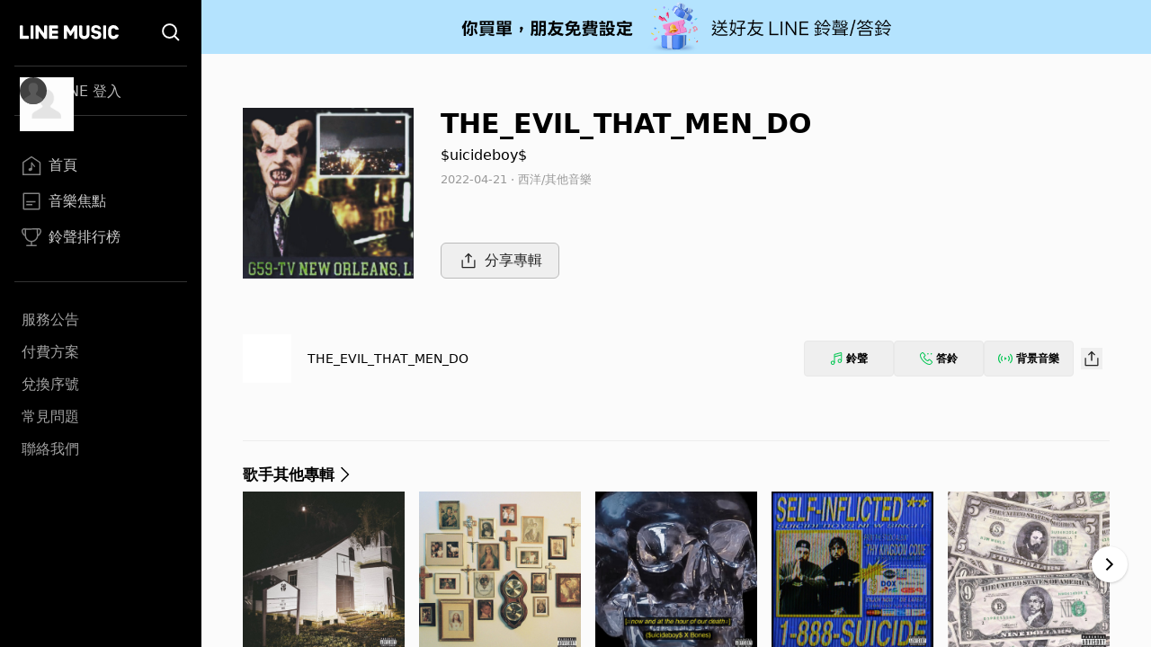

--- FILE ---
content_type: application/javascript; charset=UTF-8
request_url: https://music-tw.line.me/_next/static/chunks/pages/_app-881aa6936d0c30dc.js
body_size: 110304
content:
(self.webpackChunk_N_E=self.webpackChunk_N_E||[]).push([[888],{1131:function(e,t,n){"use strict";n.d(t,{J:function(){return r}});let r="production"},1703:function(e,t,n){"use strict";n.d(t,{X:function(){return r}});let r="undefined"==typeof __SENTRY_DEBUG__||__SENTRY_DEBUG__},1195:function(e,t,n){"use strict";n.d(t,{RP:function(){return function e(t,n,r,u=0){return new i.cW((i,l)=>{let c=t[u];if(null===n||"function"!=typeof c)i(n);else{let d=c({...n},r);a.X&&c.id&&null===d&&o.kg.log(`Event processor "${c.id}" dropped event`),(0,s.J8)(d)?d.then(n=>e(t,n,r,u+1).then(i)).then(null,l):e(t,d,r,u+1).then(i).then(null,l)}})}},cc:function(){return l},fH:function(){return u}});var r=n(1235),i=n(6893),o=n(2343),s=n(7597),a=n(1703);function u(){return(0,r.Y)("globalEventProcessors",()=>[])}function l(e){u().push(e)}},4487:function(e,t,n){"use strict";n.d(t,{$e:function(){return d},Tb:function(){return u},cg:function(){return v},eN:function(){return l},nZ:function(){return p},n_:function(){return c},s3:function(){return f},yj:function(){return h}});var r=n(1235),i=n(1131),o=n(5659),s=n(9015),a=n(8942);function u(e,t){return(0,o.Gd)().captureException(e,(0,a.U0)(t))}function l(e,t){return(0,o.Gd)().captureEvent(e,t)}function c(e,t){(0,o.Gd)().addBreadcrumb(e,t)}function d(...e){let t=(0,o.Gd)();if(2===e.length){let[n,r]=e;return n?t.withScope(()=>(t.getStackTop().scope=n,r(n))):t.withScope(r)}return t.withScope(e[0])}function f(){return(0,o.Gd)().getClient()}function p(){return(0,o.Gd)().getScope()}function h(e){let t=f(),n=(0,o.aF)(),a=p(),{release:u,environment:l=i.J}=t&&t.getOptions()||{},{userAgent:c}=r.GLOBAL_OBJ.navigator||{},d=(0,s.Hv)({release:u,environment:l,user:a.getUser()||n.getUser(),...c&&{userAgent:c},...e}),h=n.getSession();return h&&"ok"===h.status&&(0,s.CT)(h,{status:"exited"}),g(),n.setSession(d),a.setSession(d),d}function g(){let e=(0,o.aF)(),t=p(),n=t.getSession()||e.getSession();n&&(0,s.RJ)(n),m(),e.setSession(),t.setSession()}function m(){let e=(0,o.aF)(),t=p(),n=f(),r=t.getSession()||e.getSession();r&&n&&n.captureSession&&n.captureSession(r)}function v(e=!1){if(e){g();return}m()}},5659:function(e,t,n){"use strict";n.d(t,{Gd:function(){return m},aF:function(){return v},cu:function(){return h}});var r=n(7597),i=n(2844),o=n(1170),s=n(2343),a=n(1235),u=n(1131),l=n(1703),c=n(350),d=n(9015);let f=parseFloat(n(105).J);class p{constructor(e,t,n,r=f){let i,o;this._version=r,t?i=t:(i=new c.sX).setClient(e),n?o=n:(o=new c.sX).setClient(e),this._stack=[{scope:i}],e&&this.bindClient(e),this._isolationScope=o}isOlderThan(e){return this._version<e}bindClient(e){let t=this.getStackTop();t.client=e,t.scope.setClient(e),e&&e.setupIntegrations&&e.setupIntegrations()}pushScope(){let e=this.getScope().clone();return this.getStack().push({client:this.getClient(),scope:e}),e}popScope(){return!(this.getStack().length<=1)&&!!this.getStack().pop()}withScope(e){let t;let n=this.pushScope();try{t=e(n)}catch(e){throw this.popScope(),e}return(0,r.J8)(t)?t.then(e=>(this.popScope(),e),e=>{throw this.popScope(),e}):(this.popScope(),t)}getClient(){return this.getStackTop().client}getScope(){return this.getStackTop().scope}getIsolationScope(){return this._isolationScope}getStack(){return this._stack}getStackTop(){return this._stack[this._stack.length-1]}captureException(e,t){let n=this._lastEventId=t&&t.event_id?t.event_id:(0,i.DM)(),r=Error("Sentry syntheticException");return this.getScope().captureException(e,{originalException:e,syntheticException:r,...t,event_id:n}),n}captureMessage(e,t,n){let r=this._lastEventId=n&&n.event_id?n.event_id:(0,i.DM)(),o=Error(e);return this.getScope().captureMessage(e,t,{originalException:e,syntheticException:o,...n,event_id:r}),r}captureEvent(e,t){let n=t&&t.event_id?t.event_id:(0,i.DM)();return e.type||(this._lastEventId=n),this.getScope().captureEvent(e,{...t,event_id:n}),n}lastEventId(){return this._lastEventId}addBreadcrumb(e,t){let{scope:n,client:r}=this.getStackTop();if(!r)return;let{beforeBreadcrumb:i=null,maxBreadcrumbs:a=100}=r.getOptions&&r.getOptions()||{};if(a<=0)return;let u={timestamp:(0,o.yW)(),...e},l=i?(0,s.Cf)(()=>i(u,t)):u;null!==l&&(r.emit&&r.emit("beforeAddBreadcrumb",l,t),n.addBreadcrumb(l,a))}setUser(e){this.getScope().setUser(e),this.getIsolationScope().setUser(e)}setTags(e){this.getScope().setTags(e),this.getIsolationScope().setTags(e)}setExtras(e){this.getScope().setExtras(e),this.getIsolationScope().setExtras(e)}setTag(e,t){this.getScope().setTag(e,t),this.getIsolationScope().setTag(e,t)}setExtra(e,t){this.getScope().setExtra(e,t),this.getIsolationScope().setExtra(e,t)}setContext(e,t){this.getScope().setContext(e,t),this.getIsolationScope().setContext(e,t)}configureScope(e){let{scope:t,client:n}=this.getStackTop();n&&e(t)}run(e){let t=g(this);try{e(this)}finally{g(t)}}getIntegration(e){let t=this.getClient();if(!t)return null;try{return t.getIntegration(e)}catch(t){return l.X&&s.kg.warn(`Cannot retrieve integration ${e.id} from the current Hub`),null}}startTransaction(e,t){let n=this._callExtensionMethod("startTransaction",e,t);return l.X&&!n&&(this.getClient()?s.kg.warn(`Tracing extension 'startTransaction' has not been added. Call 'addTracingExtensions' before calling 'init':
Sentry.addTracingExtensions();
Sentry.init({...});
`):s.kg.warn("Tracing extension 'startTransaction' is missing. You should 'init' the SDK before calling 'startTransaction'")),n}traceHeaders(){return this._callExtensionMethod("traceHeaders")}captureSession(e=!1){if(e)return this.endSession();this._sendSessionUpdate()}endSession(){let e=this.getStackTop().scope,t=e.getSession();t&&(0,d.RJ)(t),this._sendSessionUpdate(),e.setSession()}startSession(e){let{scope:t,client:n}=this.getStackTop(),{release:r,environment:i=u.J}=n&&n.getOptions()||{},{userAgent:o}=a.GLOBAL_OBJ.navigator||{},s=(0,d.Hv)({release:r,environment:i,user:t.getUser(),...o&&{userAgent:o},...e}),l=t.getSession&&t.getSession();return l&&"ok"===l.status&&(0,d.CT)(l,{status:"exited"}),this.endSession(),t.setSession(s),s}shouldSendDefaultPii(){let e=this.getClient(),t=e&&e.getOptions();return!!(t&&t.sendDefaultPii)}_sendSessionUpdate(){let{scope:e,client:t}=this.getStackTop(),n=e.getSession();n&&t&&t.captureSession&&t.captureSession(n)}_callExtensionMethod(e,...t){let n=h().__SENTRY__;if(n&&n.extensions&&"function"==typeof n.extensions[e])return n.extensions[e].apply(this,t);l.X&&s.kg.warn(`Extension method ${e} couldn't be found, doing nothing.`)}}function h(){return a.GLOBAL_OBJ.__SENTRY__=a.GLOBAL_OBJ.__SENTRY__||{extensions:{},hub:void 0},a.GLOBAL_OBJ}function g(e){let t=h(),n=y(t);return b(t,e),n}function m(){let e=h();if(e.__SENTRY__&&e.__SENTRY__.acs){let t=e.__SENTRY__.acs.getCurrentHub();if(t)return t}return function(e=h()){return(!(e&&e.__SENTRY__&&e.__SENTRY__.hub)||y(e).isOlderThan(f))&&b(e,new p),y(e)}(e)}function v(){return m().getIsolationScope()}function y(e){return(0,a.Y)("hub",()=>new p,e)}function b(e,t){return!!e&&((e.__SENTRY__=e.__SENTRY__||{}).hub=t,!0)}},350:function(e,t,n){"use strict";let r;n.d(t,{lW:function(){return f},sX:function(){return d}});var i=n(7597),o=n(1170),s=n(2844),a=n(2343),u=n(1195),l=n(9015),c=n(3379);class d{constructor(){this._notifyingListeners=!1,this._scopeListeners=[],this._eventProcessors=[],this._breadcrumbs=[],this._attachments=[],this._user={},this._tags={},this._extra={},this._contexts={},this._sdkProcessingMetadata={},this._propagationContext=p()}static clone(e){return e?e.clone():new d}clone(){let e=new d;return e._breadcrumbs=[...this._breadcrumbs],e._tags={...this._tags},e._extra={...this._extra},e._contexts={...this._contexts},e._user=this._user,e._level=this._level,e._span=this._span,e._session=this._session,e._transactionName=this._transactionName,e._fingerprint=this._fingerprint,e._eventProcessors=[...this._eventProcessors],e._requestSession=this._requestSession,e._attachments=[...this._attachments],e._sdkProcessingMetadata={...this._sdkProcessingMetadata},e._propagationContext={...this._propagationContext},e._client=this._client,e}setClient(e){this._client=e}getClient(){return this._client}addScopeListener(e){this._scopeListeners.push(e)}addEventProcessor(e){return this._eventProcessors.push(e),this}setUser(e){return this._user=e||{email:void 0,id:void 0,ip_address:void 0,segment:void 0,username:void 0},this._session&&(0,l.CT)(this._session,{user:e}),this._notifyScopeListeners(),this}getUser(){return this._user}getRequestSession(){return this._requestSession}setRequestSession(e){return this._requestSession=e,this}setTags(e){return this._tags={...this._tags,...e},this._notifyScopeListeners(),this}setTag(e,t){return this._tags={...this._tags,[e]:t},this._notifyScopeListeners(),this}setExtras(e){return this._extra={...this._extra,...e},this._notifyScopeListeners(),this}setExtra(e,t){return this._extra={...this._extra,[e]:t},this._notifyScopeListeners(),this}setFingerprint(e){return this._fingerprint=e,this._notifyScopeListeners(),this}setLevel(e){return this._level=e,this._notifyScopeListeners(),this}setTransactionName(e){return this._transactionName=e,this._notifyScopeListeners(),this}setContext(e,t){return null===t?delete this._contexts[e]:this._contexts[e]=t,this._notifyScopeListeners(),this}setSpan(e){return this._span=e,this._notifyScopeListeners(),this}getSpan(){return this._span}getTransaction(){let e=this._span;return e&&e.transaction}setSession(e){return e?this._session=e:delete this._session,this._notifyScopeListeners(),this}getSession(){return this._session}update(e){if(!e)return this;let t="function"==typeof e?e(this):e;if(t instanceof d){let e=t.getScopeData();this._tags={...this._tags,...e.tags},this._extra={...this._extra,...e.extra},this._contexts={...this._contexts,...e.contexts},e.user&&Object.keys(e.user).length&&(this._user=e.user),e.level&&(this._level=e.level),e.fingerprint.length&&(this._fingerprint=e.fingerprint),t.getRequestSession()&&(this._requestSession=t.getRequestSession()),e.propagationContext&&(this._propagationContext=e.propagationContext)}else(0,i.PO)(t)&&(this._tags={...this._tags,...e.tags},this._extra={...this._extra,...e.extra},this._contexts={...this._contexts,...e.contexts},e.user&&(this._user=e.user),e.level&&(this._level=e.level),e.fingerprint&&(this._fingerprint=e.fingerprint),e.requestSession&&(this._requestSession=e.requestSession),e.propagationContext&&(this._propagationContext=e.propagationContext));return this}clear(){return this._breadcrumbs=[],this._tags={},this._extra={},this._user={},this._contexts={},this._level=void 0,this._transactionName=void 0,this._fingerprint=void 0,this._requestSession=void 0,this._span=void 0,this._session=void 0,this._notifyScopeListeners(),this._attachments=[],this._propagationContext=p(),this}addBreadcrumb(e,t){let n="number"==typeof t?t:100;if(n<=0)return this;let r={timestamp:(0,o.yW)(),...e},i=this._breadcrumbs;return i.push(r),this._breadcrumbs=i.length>n?i.slice(-n):i,this._notifyScopeListeners(),this}getLastBreadcrumb(){return this._breadcrumbs[this._breadcrumbs.length-1]}clearBreadcrumbs(){return this._breadcrumbs=[],this._notifyScopeListeners(),this}addAttachment(e){return this._attachments.push(e),this}getAttachments(){return this.getScopeData().attachments}clearAttachments(){return this._attachments=[],this}getScopeData(){let{_breadcrumbs:e,_attachments:t,_contexts:n,_tags:r,_extra:i,_user:o,_level:s,_fingerprint:a,_eventProcessors:u,_propagationContext:l,_sdkProcessingMetadata:c,_transactionName:d,_span:f}=this;return{breadcrumbs:e,attachments:t,contexts:n,tags:r,extra:i,user:o,level:s,fingerprint:a||[],eventProcessors:u,propagationContext:l,sdkProcessingMetadata:c,transactionName:d,span:f}}applyToEvent(e,t={},n=[]){(0,c.gi)(e,this.getScopeData());let r=[...n,...(0,u.fH)(),...this._eventProcessors];return(0,u.RP)(r,e,t)}setSDKProcessingMetadata(e){return this._sdkProcessingMetadata={...this._sdkProcessingMetadata,...e},this}setPropagationContext(e){return this._propagationContext=e,this}getPropagationContext(){return this._propagationContext}captureException(e,t){let n=t&&t.event_id?t.event_id:(0,s.DM)();if(!this._client)return a.kg.warn("No client configured on scope - will not capture exception!"),n;let r=Error("Sentry syntheticException");return this._client.captureException(e,{originalException:e,syntheticException:r,...t,event_id:n},this),n}captureMessage(e,t,n){let r=n&&n.event_id?n.event_id:(0,s.DM)();if(!this._client)return a.kg.warn("No client configured on scope - will not capture message!"),r;let i=Error(e);return this._client.captureMessage(e,t,{originalException:e,syntheticException:i,...n,event_id:r},this),r}captureEvent(e,t){let n=t&&t.event_id?t.event_id:(0,s.DM)();return this._client?this._client.captureEvent(e,{...t,event_id:n},this):a.kg.warn("No client configured on scope - will not capture event!"),n}_notifyScopeListeners(){this._notifyingListeners||(this._notifyingListeners=!0,this._scopeListeners.forEach(e=>{e(this)}),this._notifyingListeners=!1)}}function f(){return r||(r=new d),r}function p(){return{traceId:(0,s.DM)(),spanId:(0,s.DM)().substring(16)}}},9015:function(e,t,n){"use strict";n.d(t,{CT:function(){return a},Hv:function(){return s},RJ:function(){return u}});var r=n(1170),i=n(2844),o=n(535);function s(e){let t=(0,r.ph)(),n={sid:(0,i.DM)(),init:!0,timestamp:t,started:t,duration:0,status:"ok",errors:0,ignoreDuration:!1,toJSON:()=>(0,o.Jr)({sid:`${n.sid}`,init:n.init,started:new Date(1e3*n.started).toISOString(),timestamp:new Date(1e3*n.timestamp).toISOString(),status:n.status,errors:n.errors,did:"number"==typeof n.did||"string"==typeof n.did?`${n.did}`:void 0,duration:n.duration,abnormal_mechanism:n.abnormal_mechanism,attrs:{release:n.release,environment:n.environment,ip_address:n.ipAddress,user_agent:n.userAgent}})};return e&&a(n,e),n}function a(e,t={}){if(!t.user||(!e.ipAddress&&t.user.ip_address&&(e.ipAddress=t.user.ip_address),e.did||t.did||(e.did=t.user.id||t.user.email||t.user.username)),e.timestamp=t.timestamp||(0,r.ph)(),t.abnormal_mechanism&&(e.abnormal_mechanism=t.abnormal_mechanism),t.ignoreDuration&&(e.ignoreDuration=t.ignoreDuration),t.sid&&(e.sid=32===t.sid.length?t.sid:(0,i.DM)()),void 0!==t.init&&(e.init=t.init),!e.did&&t.did&&(e.did=`${t.did}`),"number"==typeof t.started&&(e.started=t.started),e.ignoreDuration)e.duration=void 0;else if("number"==typeof t.duration)e.duration=t.duration;else{let t=e.timestamp-e.started;e.duration=t>=0?t:0}t.release&&(e.release=t.release),t.environment&&(e.environment=t.environment),!e.ipAddress&&t.ipAddress&&(e.ipAddress=t.ipAddress),!e.userAgent&&t.userAgent&&(e.userAgent=t.userAgent),"number"==typeof t.errors&&(e.errors=t.errors),t.status&&(e.status=t.status)}function u(e,t){let n={};t?n={status:t}:"ok"===e.status&&(n={status:"exited"}),a(e,n)}},454:function(e,t,n){"use strict";n.d(t,{_:function(){return u},j:function(){return l}});var r=n(535),i=n(1131),o=n(4487),s=n(5102),a=n(3371);function u(e,t,n){let o=t.getOptions(),{publicKey:s}=t.getDsn()||{},{segment:a}=n&&n.getUser()||{},u=(0,r.Jr)({environment:o.environment||i.J,release:o.release,user_segment:a,public_key:s,trace_id:e});return t.emit&&t.emit("createDsc",u),u}function l(e){let t=(0,o.s3)();if(!t)return{};let n=u((0,a.XU)(e).trace_id||"",t,(0,o.nZ)()),r=(0,s.G)(e);if(!r)return n;let i=r&&r._frozenDynamicSamplingContext;if(i)return i;let{sampleRate:l,source:c}=r.metadata;null!=l&&(n.sample_rate=`${l}`);let d=(0,a.XU)(r);return c&&"url"!==c&&(n.transaction=d.description),n.sampled=String((0,a.Tt)(r)),t.emit&&t.emit("createDsc",n),n}},3379:function(e,t,n){"use strict";n.d(t,{gi:function(){return u},yo:function(){return l}});var r=n(535),i=n(2844),o=n(454),s=n(5102),a=n(3371);function u(e,t){let{fingerprint:n,span:u,breadcrumbs:l,sdkProcessingMetadata:c}=t;(function(e,t){let{extra:n,tags:i,user:o,contexts:s,level:a,transactionName:u}=t,l=(0,r.Jr)(n);l&&Object.keys(l).length&&(e.extra={...l,...e.extra});let c=(0,r.Jr)(i);c&&Object.keys(c).length&&(e.tags={...c,...e.tags});let d=(0,r.Jr)(o);d&&Object.keys(d).length&&(e.user={...d,...e.user});let f=(0,r.Jr)(s);f&&Object.keys(f).length&&(e.contexts={...f,...e.contexts}),a&&(e.level=a),u&&(e.transaction=u)})(e,t),u&&function(e,t){e.contexts={trace:(0,a.wy)(t),...e.contexts};let n=(0,s.G)(t);if(n){e.sdkProcessingMetadata={dynamicSamplingContext:(0,o.j)(t),...e.sdkProcessingMetadata};let r=(0,a.XU)(n).description;r&&(e.tags={transaction:r,...e.tags})}}(e,u),e.fingerprint=e.fingerprint?(0,i.lE)(e.fingerprint):[],n&&(e.fingerprint=e.fingerprint.concat(n)),e.fingerprint&&!e.fingerprint.length&&delete e.fingerprint,function(e,t){let n=[...e.breadcrumbs||[],...t];e.breadcrumbs=n.length?n:void 0}(e,l),e.sdkProcessingMetadata={...e.sdkProcessingMetadata,...c}}function l(e,t){let{extra:n,tags:r,user:i,contexts:o,level:s,sdkProcessingMetadata:a,breadcrumbs:u,fingerprint:l,eventProcessors:d,attachments:f,propagationContext:p,transactionName:h,span:g}=t;c(e,"extra",n),c(e,"tags",r),c(e,"user",i),c(e,"contexts",o),c(e,"sdkProcessingMetadata",a),s&&(e.level=s),h&&(e.transactionName=h),g&&(e.span=g),u.length&&(e.breadcrumbs=[...e.breadcrumbs,...u]),l.length&&(e.fingerprint=[...e.fingerprint,...l]),d.length&&(e.eventProcessors=[...e.eventProcessors,...d]),f.length&&(e.attachments=[...e.attachments,...f]),e.propagationContext={...e.propagationContext,...p}}function c(e,t,n){if(n&&Object.keys(n).length)for(let r in e[t]={...e[t]},n)Object.prototype.hasOwnProperty.call(n,r)&&(e[t][r]=n[r])}},5102:function(e,t,n){"use strict";function r(e){return e.transaction}n.d(t,{G:function(){return r}})},8942:function(e,t,n){"use strict";n.d(t,{R:function(){return p},U0:function(){return g}});var r=n(2844),i=n(1170),o=n(7321),s=n(1235),a=n(4754),u=n(1131),l=n(1195),c=n(350),d=n(3379),f=n(3371);function p(e,t,n,p,g,m){let{normalizeDepth:v=3,normalizeMaxBreadth:y=1e3}=e,b={...t,event_id:t.event_id||n.event_id||(0,r.DM)(),timestamp:t.timestamp||(0,i.yW)()},_=n.integrations||e.integrations.map(e=>e.name);(function(e,t){let{environment:n,release:r,dist:i,maxValueLength:s=250}=t;"environment"in e||(e.environment="environment"in t?n:u.J),void 0===e.release&&void 0!==r&&(e.release=r),void 0===e.dist&&void 0!==i&&(e.dist=i),e.message&&(e.message=(0,o.$G)(e.message,s));let a=e.exception&&e.exception.values&&e.exception.values[0];a&&a.value&&(a.value=(0,o.$G)(a.value,s));let l=e.request;l&&l.url&&(l.url=(0,o.$G)(l.url,s))})(b,e),_.length>0&&(b.sdk=b.sdk||{},b.sdk.integrations=[...b.sdk.integrations||[],..._]),void 0===t.type&&function(e,t){let n;let r=s.GLOBAL_OBJ._sentryDebugIds;if(!r)return;let i=h.get(t);i?n=i:(n=new Map,h.set(t,n));let o=Object.keys(r).reduce((e,i)=>{let o;let s=n.get(i);s?o=s:(o=t(i),n.set(i,o));for(let t=o.length-1;t>=0;t--){let n=o[t];if(n.filename){e[n.filename]=r[i];break}}return e},{});try{e.exception.values.forEach(e=>{e.stacktrace.frames.forEach(e=>{e.filename&&(e.debug_id=o[e.filename])})})}catch(e){}}(b,e.stackParser);let E=function(e,t){if(!t)return e;let n=e?e.clone():new c.sX;return n.update(t),n}(p,n.captureContext);n.mechanism&&(0,r.EG)(b,n.mechanism);let w=g&&g.getEventProcessors?g.getEventProcessors():[],x=(0,c.lW)().getScopeData();if(m){let e=m.getScopeData();(0,d.yo)(x,e)}if(E){let e=E.getScopeData();(0,d.yo)(x,e)}let S=[...n.attachments||[],...x.attachments];S.length&&(n.attachments=S),(0,d.gi)(b,x);let T=[...w,...(0,l.fH)(),...x.eventProcessors];return(0,l.RP)(T,b,n).then(e=>(e&&function(e){let t={};try{e.exception.values.forEach(e=>{e.stacktrace.frames.forEach(e=>{e.debug_id&&(e.abs_path?t[e.abs_path]=e.debug_id:e.filename&&(t[e.filename]=e.debug_id),delete e.debug_id)})})}catch(e){}if(0===Object.keys(t).length)return;e.debug_meta=e.debug_meta||{},e.debug_meta.images=e.debug_meta.images||[];let n=e.debug_meta.images;Object.keys(t).forEach(e=>{n.push({type:"sourcemap",code_file:e,debug_id:t[e]})})}(e),"number"==typeof v&&v>0)?function(e,t,n){if(!e)return null;let r={...e,...e.breadcrumbs&&{breadcrumbs:e.breadcrumbs.map(e=>({...e,...e.data&&{data:(0,a.Fv)(e.data,t,n)}}))},...e.user&&{user:(0,a.Fv)(e.user,t,n)},...e.contexts&&{contexts:(0,a.Fv)(e.contexts,t,n)},...e.extra&&{extra:(0,a.Fv)(e.extra,t,n)}};return e.contexts&&e.contexts.trace&&r.contexts&&(r.contexts.trace=e.contexts.trace,e.contexts.trace.data&&(r.contexts.trace.data=(0,a.Fv)(e.contexts.trace.data,t,n))),e.spans&&(r.spans=e.spans.map(e=>{let r=(0,f.XU)(e).data;return r&&(e.data=(0,a.Fv)(r,t,n)),e})),r}(e,v,y):e)}let h=new WeakMap;function g(e){return e?e instanceof c.sX||"function"==typeof e||Object.keys(e).some(e=>m.includes(e))?{captureContext:e}:e:void 0}let m=["user","level","extra","contexts","tags","fingerprint","requestSession","propagationContext"]},3371:function(e,t,n){"use strict";n.d(t,{$k:function(){return c},Hb:function(){return l},Tt:function(){return p},XU:function(){return f},i0:function(){return a},ve:function(){return s},wy:function(){return u}});var r=n(535),i=n(7638),o=n(1170);let s=0,a=1;function u(e){let{spanId:t,traceId:n}=e.spanContext(),{data:i,op:o,parent_span_id:s,status:a,tags:u,origin:l}=f(e);return(0,r.Jr)({data:i,op:o,parent_span_id:s,span_id:t,status:a,tags:u,trace_id:n,origin:l})}function l(e){let{traceId:t,spanId:n}=e.spanContext(),r=p(e);return(0,i.$p)(t,n,r)}function c(e){return"number"==typeof e?d(e):Array.isArray(e)?e[0]+e[1]/1e9:e instanceof Date?d(e.getTime()):(0,o.ph)()}function d(e){return e>9999999999?e/1e3:e}function f(e){return"function"==typeof e.getSpanJSON?e.getSpanJSON():"function"==typeof e.toJSON?e.toJSON():{}}function p(e){let{traceFlags:t}=e.spanContext();return!!(t&a)}},105:function(e,t,n){"use strict";n.d(t,{J:function(){return r}});let r="7.120.0"},9181:function(e,t,n){"use strict";n.d(t,{EN:function(){return l},IQ:function(){return c},bU:function(){return s}});var r=n(3897),i=n(7597),o=n(2343);let s="baggage",a="sentry-",u=/^sentry-/;function l(e){if(!(0,i.HD)(e)&&!Array.isArray(e))return;let t={};if(Array.isArray(e))t=e.reduce((e,t)=>{let n=d(t);for(let t of Object.keys(n))e[t]=n[t];return e},{});else{if(!e)return;t=d(e)}let n=Object.entries(t).reduce((e,[t,n])=>(t.match(u)&&(e[t.slice(a.length)]=n),e),{});return Object.keys(n).length>0?n:void 0}function c(e){if(e)return function(e){if(0!==Object.keys(e).length)return Object.entries(e).reduce((e,[t,n],i)=>{let s=`${encodeURIComponent(t)}=${encodeURIComponent(n)}`,a=0===i?s:`${e},${s}`;return a.length>8192?(r.X&&o.kg.warn(`Not adding key: ${t} with val: ${n} to baggage header due to exceeding baggage size limits.`),e):a},"")}(Object.entries(e).reduce((e,[t,n])=>(n&&(e[`${a}${t}`]=n),e),{}))}function d(e){return e.split(",").map(e=>e.split("=").map(e=>decodeURIComponent(e.trim()))).reduce((e,[t,n])=>(e[t]=n,e),{})}},8464:function(e,t,n){"use strict";n.d(t,{Rt:function(){return o},iY:function(){return u},l4:function(){return s},qT:function(){return a}});var r=n(7597);let i=(0,n(1235).R)();function o(e,t={}){if(!e)return"<unknown>";try{let n,o=e,s=[],a=0,u=0,l=Array.isArray(t)?t:t.keyAttrs,c=!Array.isArray(t)&&t.maxStringLength||80;for(;o&&a++<5&&(n=function(e,t){let n,o,s,a,u;let l=[];if(!e||!e.tagName)return"";if(i.HTMLElement&&e instanceof HTMLElement&&e.dataset&&e.dataset.sentryComponent)return e.dataset.sentryComponent;l.push(e.tagName.toLowerCase());let c=t&&t.length?t.filter(t=>e.getAttribute(t)).map(t=>[t,e.getAttribute(t)]):null;if(c&&c.length)c.forEach(e=>{l.push(`[${e[0]}="${e[1]}"]`)});else if(e.id&&l.push(`#${e.id}`),(n=e.className)&&(0,r.HD)(n))for(u=0,o=n.split(/\s+/);u<o.length;u++)l.push(`.${o[u]}`);let d=["aria-label","type","name","title","alt"];for(u=0;u<d.length;u++)s=d[u],(a=e.getAttribute(s))&&l.push(`[${s}="${a}"]`);return l.join("")}(o,l),"html"!==n&&(!(a>1)||!(u+3*s.length+n.length>=c)));)s.push(n),u+=n.length,o=o.parentNode;return s.reverse().join(" > ")}catch(e){return"<unknown>"}}function s(){try{return i.document.location.href}catch(e){return""}}function a(e){return i.document&&i.document.querySelector?i.document.querySelector(e):null}function u(e){if(!i.HTMLElement)return null;let t=e;for(let e=0;e<5&&t;e++){if(t instanceof HTMLElement&&t.dataset.sentryComponent)return t.dataset.sentryComponent;t=t.parentNode}return null}},3897:function(e,t,n){"use strict";n.d(t,{X:function(){return r}});let r="undefined"==typeof __SENTRY_DEBUG__||__SENTRY_DEBUG__},7597:function(e,t,n){"use strict";n.d(t,{Cy:function(){return v},HD:function(){return l},J8:function(){return m},Kj:function(){return g},Le:function(){return c},PO:function(){return f},TX:function(){return a},V9:function(){return b},VW:function(){return s},VZ:function(){return i},cO:function(){return p},fm:function(){return u},i2:function(){return y},kK:function(){return h},pt:function(){return d},y1:function(){return _}});let r=Object.prototype.toString;function i(e){switch(r.call(e)){case"[object Error]":case"[object Exception]":case"[object DOMException]":return!0;default:return b(e,Error)}}function o(e,t){return r.call(e)===`[object ${t}]`}function s(e){return o(e,"ErrorEvent")}function a(e){return o(e,"DOMError")}function u(e){return o(e,"DOMException")}function l(e){return o(e,"String")}function c(e){return"object"==typeof e&&null!==e&&"__sentry_template_string__"in e&&"__sentry_template_values__"in e}function d(e){return null===e||c(e)||"object"!=typeof e&&"function"!=typeof e}function f(e){return o(e,"Object")}function p(e){return"undefined"!=typeof Event&&b(e,Event)}function h(e){return"undefined"!=typeof Element&&b(e,Element)}function g(e){return o(e,"RegExp")}function m(e){return!!(e&&e.then&&"function"==typeof e.then)}function v(e){return f(e)&&"nativeEvent"in e&&"preventDefault"in e&&"stopPropagation"in e}function y(e){return"number"==typeof e&&e!=e}function b(e,t){try{return e instanceof t}catch(e){return!1}}function _(e){return!!("object"==typeof e&&null!==e&&(e.__isVue||e._isVue))}},2343:function(e,t,n){"use strict";n.d(t,{Cf:function(){return a},LD:function(){return s},RU:function(){return o},kg:function(){return u}});var r=n(3897),i=n(1235);let o=["debug","info","warn","error","log","assert","trace"],s={};function a(e){if(!("console"in i.GLOBAL_OBJ))return e();let t=i.GLOBAL_OBJ.console,n={},r=Object.keys(s);r.forEach(e=>{let r=s[e];n[e]=t[e],t[e]=r});try{return e()}finally{r.forEach(e=>{t[e]=n[e]})}}let u=function(){let e=!1,t={enable:()=>{e=!0},disable:()=>{e=!1},isEnabled:()=>e};return r.X?o.forEach(n=>{t[n]=(...t)=>{e&&a(()=>{i.GLOBAL_OBJ.console[n](`Sentry Logger [${n}]:`,...t)})}}):o.forEach(e=>{t[e]=()=>void 0}),t}()},2844:function(e,t,n){"use strict";n.d(t,{DM:function(){return o},Db:function(){return u},EG:function(){return l},YO:function(){return c},jH:function(){return a},lE:function(){return d}});var r=n(535),i=n(1235);function o(){let e=i.GLOBAL_OBJ,t=e.crypto||e.msCrypto,n=()=>16*Math.random();try{if(t&&t.randomUUID)return t.randomUUID().replace(/-/g,"");t&&t.getRandomValues&&(n=()=>{let e=new Uint8Array(1);return t.getRandomValues(e),e[0]})}catch(e){}return"10000000100040008000100000000000".replace(/[018]/g,e=>(e^(15&n())>>e/4).toString(16))}function s(e){return e.exception&&e.exception.values?e.exception.values[0]:void 0}function a(e){let{message:t,event_id:n}=e;if(t)return t;let r=s(e);return r?r.type&&r.value?`${r.type}: ${r.value}`:r.type||r.value||n||"<unknown>":n||"<unknown>"}function u(e,t,n){let r=e.exception=e.exception||{},i=r.values=r.values||[],o=i[0]=i[0]||{};o.value||(o.value=t||""),o.type||(o.type=n||"Error")}function l(e,t){let n=s(e);if(!n)return;let r=n.mechanism;if(n.mechanism={type:"generic",handled:!0,...r,...t},t&&"data"in t){let e={...r&&r.data,...t.data};n.mechanism.data=e}}function c(e){if(e&&e.__sentry_captured__)return!0;try{(0,r.xp)(e,"__sentry_captured__",!0)}catch(e){}return!1}function d(e){return Array.isArray(e)?e:[e]}},4754:function(e,t,n){"use strict";n.d(t,{Fv:function(){return s},Qy:function(){return function e(t,n=3,r=102400){let i=s(t,n);return~-encodeURI(JSON.stringify(i)).split(/%..|./).length>r?e(t,n-1,r):i}}});var r=n(7597),i=n(535),o=n(360);function s(e,t=100,s=Infinity){try{return function e(t,s,a=Infinity,u=Infinity,l=function(){let e="function"==typeof WeakSet,t=e?new WeakSet:[];return[function(n){if(e)return!!t.has(n)||(t.add(n),!1);for(let e=0;e<t.length;e++)if(t[e]===n)return!0;return t.push(n),!1},function(n){if(e)t.delete(n);else for(let e=0;e<t.length;e++)if(t[e]===n){t.splice(e,1);break}}]}()){let[c,d]=l;if(null==s||["number","boolean","string"].includes(typeof s)&&!(0,r.i2)(s))return s;let f=function(e,t){try{if("domain"===e&&t&&"object"==typeof t&&t._events)return"[Domain]";if("domainEmitter"===e)return"[DomainEmitter]";if(void 0!==n.g&&t===n.g)return"[Global]";if("undefined"!=typeof window&&t===window)return"[Window]";if("undefined"!=typeof document&&t===document)return"[Document]";if((0,r.y1)(t))return"[VueViewModel]";if((0,r.Cy)(t))return"[SyntheticEvent]";if("number"==typeof t&&t!=t)return"[NaN]";if("function"==typeof t)return`[Function: ${(0,o.$P)(t)}]`;if("symbol"==typeof t)return`[${String(t)}]`;if("bigint"==typeof t)return`[BigInt: ${String(t)}]`;let i=function(e){let t=Object.getPrototypeOf(e);return t?t.constructor.name:"null prototype"}(t);if(/^HTML(\w*)Element$/.test(i))return`[HTMLElement: ${i}]`;return`[object ${i}]`}catch(e){return`**non-serializable** (${e})`}}(t,s);if(!f.startsWith("[object "))return f;if(s.__sentry_skip_normalization__)return s;let p="number"==typeof s.__sentry_override_normalization_depth__?s.__sentry_override_normalization_depth__:a;if(0===p)return f.replace("object ","");if(c(s))return"[Circular ~]";if(s&&"function"==typeof s.toJSON)try{let t=s.toJSON();return e("",t,p-1,u,l)}catch(e){}let h=Array.isArray(s)?[]:{},g=0,m=(0,i.Sh)(s);for(let t in m){if(!Object.prototype.hasOwnProperty.call(m,t))continue;if(g>=u){h[t]="[MaxProperties ~]";break}let n=m[t];h[t]=e(t,n,p-1,u,l),g++}return d(s),h}("",e,t,s)}catch(e){return{ERROR:`**non-serializable** (${e})`}}}},535:function(e,t,n){"use strict";n.d(t,{$Q:function(){return c},HK:function(){return d},Jr:function(){return v},Sh:function(){return p},_j:function(){return f},hl:function(){return u},xp:function(){return l},zf:function(){return m}});var r=n(8464),i=n(3897),o=n(7597),s=n(2343),a=n(7321);function u(e,t,n){if(!(t in e))return;let r=e[t],i=n(r);"function"==typeof i&&c(i,r),e[t]=i}function l(e,t,n){try{Object.defineProperty(e,t,{value:n,writable:!0,configurable:!0})}catch(n){i.X&&s.kg.log(`Failed to add non-enumerable property "${t}" to object`,e)}}function c(e,t){try{let n=t.prototype||{};e.prototype=t.prototype=n,l(e,"__sentry_original__",t)}catch(e){}}function d(e){return e.__sentry_original__}function f(e){return Object.keys(e).map(t=>`${encodeURIComponent(t)}=${encodeURIComponent(e[t])}`).join("&")}function p(e){if((0,o.VZ)(e))return{message:e.message,name:e.name,stack:e.stack,...g(e)};if(!(0,o.cO)(e))return e;{let t={type:e.type,target:h(e.target),currentTarget:h(e.currentTarget),...g(e)};return"undefined"!=typeof CustomEvent&&(0,o.V9)(e,CustomEvent)&&(t.detail=e.detail),t}}function h(e){try{return(0,o.kK)(e)?(0,r.Rt)(e):Object.prototype.toString.call(e)}catch(e){return"<unknown>"}}function g(e){if("object"!=typeof e||null===e)return{};{let t={};for(let n in e)Object.prototype.hasOwnProperty.call(e,n)&&(t[n]=e[n]);return t}}function m(e,t=40){let n=Object.keys(p(e));if(n.sort(),!n.length)return"[object has no keys]";if(n[0].length>=t)return(0,a.$G)(n[0],t);for(let e=n.length;e>0;e--){let r=n.slice(0,e).join(", ");if(!(r.length>t)){if(e===n.length)return r;return(0,a.$G)(r,t)}}return""}function v(e){return function e(t,n){if(function(e){if(!(0,o.PO)(e))return!1;try{let t=Object.getPrototypeOf(e).constructor.name;return!t||"Object"===t}catch(e){return!0}}(t)){let r=n.get(t);if(void 0!==r)return r;let i={};for(let r of(n.set(t,i),Object.keys(t)))void 0!==t[r]&&(i[r]=e(t[r],n));return i}if(Array.isArray(t)){let r=n.get(t);if(void 0!==r)return r;let i=[];return n.set(t,i),t.forEach(t=>{i.push(e(t,n))}),i}return t}(e,new Map)}},360:function(e,t,n){"use strict";n.d(t,{$P:function(){return u},Sq:function(){return s},pE:function(){return o}});let r=/\(error: (.*)\)/,i=/captureMessage|captureException/;function o(...e){let t=e.sort((e,t)=>e[0]-t[0]).map(e=>e[1]);return(e,n=0)=>{let o=[],s=e.split("\n");for(let e=n;e<s.length;e++){let n=s[e];if(n.length>1024)continue;let i=r.test(n)?n.replace(r,"$1"):n;if(!i.match(/\S*Error: /)){for(let e of t){let t=e(i);if(t){o.push(t);break}}if(o.length>=50)break}}return function(e){if(!e.length)return[];let t=Array.from(e);return/sentryWrapped/.test(t[t.length-1].function||"")&&t.pop(),t.reverse(),i.test(t[t.length-1].function||"")&&(t.pop(),i.test(t[t.length-1].function||"")&&t.pop()),t.slice(0,50).map(e=>({...e,filename:e.filename||t[t.length-1].filename,function:e.function||"?"}))}(o)}}function s(e){return Array.isArray(e)?o(...e):e}let a="<anonymous>";function u(e){try{if(!e||"function"!=typeof e)return a;return e.name||a}catch(e){return a}}},7321:function(e,t,n){"use strict";n.d(t,{$G:function(){return i},U0:function(){return s},nK:function(){return o}});var r=n(7597);function i(e,t=0){return"string"!=typeof e||0===t?e:e.length<=t?e:`${e.slice(0,t)}...`}function o(e,t){if(!Array.isArray(e))return"";let n=[];for(let t=0;t<e.length;t++){let i=e[t];try{(0,r.y1)(i)?n.push("[VueViewModel]"):n.push(String(i))}catch(e){n.push("[value cannot be serialized]")}}return n.join(t)}function s(e,t=[],n=!1){return t.some(t=>(function(e,t,n=!1){return!!(0,r.HD)(e)&&((0,r.Kj)(t)?t.test(e):!!(0,r.HD)(t)&&(n?e===t:e.includes(t)))})(e,t,n))}},6893:function(e,t,n){"use strict";n.d(t,{$2:function(){return a},WD:function(){return s},cW:function(){return u}});var r,i,o=n(7597);function s(e){return new u(t=>{t(e)})}function a(e){return new u((t,n)=>{n(e)})}(r=i||(i={}))[r.PENDING=0]="PENDING",r[r.RESOLVED=1]="RESOLVED",r[r.REJECTED=2]="REJECTED";class u{constructor(e){u.prototype.__init.call(this),u.prototype.__init2.call(this),u.prototype.__init3.call(this),u.prototype.__init4.call(this),this._state=i.PENDING,this._handlers=[];try{e(this._resolve,this._reject)}catch(e){this._reject(e)}}then(e,t){return new u((n,r)=>{this._handlers.push([!1,t=>{if(e)try{n(e(t))}catch(e){r(e)}else n(t)},e=>{if(t)try{n(t(e))}catch(e){r(e)}else r(e)}]),this._executeHandlers()})}catch(e){return this.then(e=>e,e)}finally(e){return new u((t,n)=>{let r,i;return this.then(t=>{i=!1,r=t,e&&e()},t=>{i=!0,r=t,e&&e()}).then(()=>{if(i){n(r);return}t(r)})})}__init(){this._resolve=e=>{this._setResult(i.RESOLVED,e)}}__init2(){this._reject=e=>{this._setResult(i.REJECTED,e)}}__init3(){this._setResult=(e,t)=>{if(this._state===i.PENDING){if((0,o.J8)(t)){t.then(this._resolve,this._reject);return}this._state=e,this._value=t,this._executeHandlers()}}}__init4(){this._executeHandlers=()=>{if(this._state===i.PENDING)return;let e=this._handlers.slice();this._handlers=[],e.forEach(e=>{e[0]||(this._state===i.RESOLVED&&e[1](this._value),this._state===i.REJECTED&&e[2](this._value),e[0]=!0)})}}}},1170:function(e,t,n){"use strict";n.d(t,{Z1:function(){return s},ph:function(){return o},yW:function(){return i}});var r=n(1235);function i(){return Date.now()/1e3}let o=function(){let{performance:e}=r.GLOBAL_OBJ;if(!e||!e.now)return i;let t=Date.now()-e.now(),n=void 0==e.timeOrigin?t:e.timeOrigin;return()=>(n+e.now())/1e3}(),s=(()=>{let{performance:e}=r.GLOBAL_OBJ;if(!e||!e.now)return;let t=e.now(),n=Date.now(),i=e.timeOrigin?Math.abs(e.timeOrigin+t-n):36e5,o=e.timing&&e.timing.navigationStart,s="number"==typeof o?Math.abs(o+t-n):36e5;return i<36e5||s<36e5?i<=s?e.timeOrigin:o:n})()},7638:function(e,t,n){"use strict";n.d(t,{$p:function(){return l},KA:function(){return a},pT:function(){return u}});var r=n(9181),i=n(2844);let o=RegExp("^[ \\t]*([0-9a-f]{32})?-?([0-9a-f]{16})?-?([01])?[ \\t]*$");function s(e){let t;if(!e)return;let n=e.match(o);if(n)return"1"===n[3]?t=!0:"0"===n[3]&&(t=!1),{traceId:n[1],parentSampled:t,parentSpanId:n[2]}}function a(e,t){let n=s(e),o=(0,r.EN)(t),{traceId:a,parentSpanId:u,parentSampled:l}=n||{};return n?{traceparentData:n,dynamicSamplingContext:o||{},propagationContext:{traceId:a||(0,i.DM)(),parentSpanId:u||(0,i.DM)().substring(16),spanId:(0,i.DM)().substring(16),sampled:l,dsc:o||{}}}:{traceparentData:n,dynamicSamplingContext:void 0,propagationContext:{traceId:a||(0,i.DM)(),spanId:(0,i.DM)().substring(16)}}}function u(e,t){let n=s(e),o=(0,r.EN)(t),{traceId:a,parentSpanId:u,parentSampled:l}=n||{};return n?{traceId:a||(0,i.DM)(),parentSpanId:u||(0,i.DM)().substring(16),spanId:(0,i.DM)().substring(16),sampled:l,dsc:o||{}}:{traceId:a||(0,i.DM)(),spanId:(0,i.DM)().substring(16)}}function l(e=(0,i.DM)(),t=(0,i.DM)().substring(16),n){let r="";return void 0!==n&&(r=n?"-1":"-0"),`${e}-${t}${r}`}},1235:function(e,t,n){"use strict";function r(e){return e&&e.Math==Math?e:void 0}n.d(t,{GLOBAL_OBJ:function(){return i},R:function(){return o},Y:function(){return s}});let i="object"==typeof globalThis&&r(globalThis)||"object"==typeof window&&r(window)||"object"==typeof self&&r(self)||"object"==typeof n.g&&r(n.g)||function(){return this}()||{};function o(){return i}function s(e,t,n){let r=n||i,o=r.__SENTRY__=r.__SENTRY__||{};return o[e]||(o[e]=t())}},9742:function(e,t){"use strict";t.byteLength=function(e){var t=u(e),n=t[0],r=t[1];return(n+r)*3/4-r},t.toByteArray=function(e){var t,n,o=u(e),s=o[0],a=o[1],l=new i((s+a)*3/4-a),c=0,d=a>0?s-4:s;for(n=0;n<d;n+=4)t=r[e.charCodeAt(n)]<<18|r[e.charCodeAt(n+1)]<<12|r[e.charCodeAt(n+2)]<<6|r[e.charCodeAt(n+3)],l[c++]=t>>16&255,l[c++]=t>>8&255,l[c++]=255&t;return 2===a&&(t=r[e.charCodeAt(n)]<<2|r[e.charCodeAt(n+1)]>>4,l[c++]=255&t),1===a&&(t=r[e.charCodeAt(n)]<<10|r[e.charCodeAt(n+1)]<<4|r[e.charCodeAt(n+2)]>>2,l[c++]=t>>8&255,l[c++]=255&t),l},t.fromByteArray=function(e){for(var t,r=e.length,i=r%3,o=[],s=0,a=r-i;s<a;s+=16383)o.push(function(e,t,r){for(var i,o=[],s=t;s<r;s+=3)o.push(n[(i=(e[s]<<16&16711680)+(e[s+1]<<8&65280)+(255&e[s+2]))>>18&63]+n[i>>12&63]+n[i>>6&63]+n[63&i]);return o.join("")}(e,s,s+16383>a?a:s+16383));return 1===i?o.push(n[(t=e[r-1])>>2]+n[t<<4&63]+"=="):2===i&&o.push(n[(t=(e[r-2]<<8)+e[r-1])>>10]+n[t>>4&63]+n[t<<2&63]+"="),o.join("")};for(var n=[],r=[],i="undefined"!=typeof Uint8Array?Uint8Array:Array,o="ABCDEFGHIJKLMNOPQRSTUVWXYZabcdefghijklmnopqrstuvwxyz0123456789+/",s=0,a=o.length;s<a;++s)n[s]=o[s],r[o.charCodeAt(s)]=s;function u(e){var t=e.length;if(t%4>0)throw Error("Invalid string. Length must be a multiple of 4");var n=e.indexOf("=");-1===n&&(n=t);var r=n===t?0:4-n%4;return[n,r]}r["-".charCodeAt(0)]=62,r["_".charCodeAt(0)]=63},8764:function(e,t,n){"use strict";var r=n(9742),i=n(645),o="function"==typeof Symbol&&"function"==typeof Symbol.for?Symbol.for("nodejs.util.inspect.custom"):null;function s(e){if(e>2147483647)throw RangeError('The value "'+e+'" is invalid for option "size"');var t=new Uint8Array(e);return Object.setPrototypeOf(t,a.prototype),t}function a(e,t,n){if("number"==typeof e){if("string"==typeof t)throw TypeError('The "string" argument must be of type string. Received type number');return c(e)}return u(e,t,n)}function u(e,t,n){if("string"==typeof e)return function(e,t){if(("string"!=typeof t||""===t)&&(t="utf8"),!a.isEncoding(t))throw TypeError("Unknown encoding: "+t);var n=0|h(e,t),r=s(n),i=r.write(e,t);return i!==n&&(r=r.slice(0,i)),r}(e,t);if(ArrayBuffer.isView(e))return function(e){if(C(e,Uint8Array)){var t=new Uint8Array(e);return f(t.buffer,t.byteOffset,t.byteLength)}return d(e)}(e);if(null==e)throw TypeError("The first argument must be one of type string, Buffer, ArrayBuffer, Array, or Array-like Object. Received type "+typeof e);if(C(e,ArrayBuffer)||e&&C(e.buffer,ArrayBuffer)||"undefined"!=typeof SharedArrayBuffer&&(C(e,SharedArrayBuffer)||e&&C(e.buffer,SharedArrayBuffer)))return f(e,t,n);if("number"==typeof e)throw TypeError('The "value" argument must not be of type number. Received type number');var r=e.valueOf&&e.valueOf();if(null!=r&&r!==e)return a.from(r,t,n);var i=function(e){if(a.isBuffer(e)){var t,n=0|p(e.length),r=s(n);return 0===r.length||e.copy(r,0,0,n),r}return void 0!==e.length?"number"!=typeof e.length||(t=e.length)!=t?s(0):d(e):"Buffer"===e.type&&Array.isArray(e.data)?d(e.data):void 0}(e);if(i)return i;if("undefined"!=typeof Symbol&&null!=Symbol.toPrimitive&&"function"==typeof e[Symbol.toPrimitive])return a.from(e[Symbol.toPrimitive]("string"),t,n);throw TypeError("The first argument must be one of type string, Buffer, ArrayBuffer, Array, or Array-like Object. Received type "+typeof e)}function l(e){if("number"!=typeof e)throw TypeError('"size" argument must be of type number');if(e<0)throw RangeError('The value "'+e+'" is invalid for option "size"')}function c(e){return l(e),s(e<0?0:0|p(e))}function d(e){for(var t=e.length<0?0:0|p(e.length),n=s(t),r=0;r<t;r+=1)n[r]=255&e[r];return n}function f(e,t,n){var r;if(t<0||e.byteLength<t)throw RangeError('"offset" is outside of buffer bounds');if(e.byteLength<t+(n||0))throw RangeError('"length" is outside of buffer bounds');return Object.setPrototypeOf(r=void 0===t&&void 0===n?new Uint8Array(e):void 0===n?new Uint8Array(e,t):new Uint8Array(e,t,n),a.prototype),r}function p(e){if(e>=2147483647)throw RangeError("Attempt to allocate Buffer larger than maximum size: 0x7fffffff bytes");return 0|e}function h(e,t){if(a.isBuffer(e))return e.length;if(ArrayBuffer.isView(e)||C(e,ArrayBuffer))return e.byteLength;if("string"!=typeof e)throw TypeError('The "string" argument must be one of type string, Buffer, or ArrayBuffer. Received type '+typeof e);var n=e.length,r=arguments.length>2&&!0===arguments[2];if(!r&&0===n)return 0;for(var i=!1;;)switch(t){case"ascii":case"latin1":case"binary":return n;case"utf8":case"utf-8":return k(e).length;case"ucs2":case"ucs-2":case"utf16le":case"utf-16le":return 2*n;case"hex":return n>>>1;case"base64":return O(e).length;default:if(i)return r?-1:k(e).length;t=(""+t).toLowerCase(),i=!0}}function g(e,t,n){var i,o,s=!1;if((void 0===t||t<0)&&(t=0),t>this.length||((void 0===n||n>this.length)&&(n=this.length),n<=0||(n>>>=0)<=(t>>>=0)))return"";for(e||(e="utf8");;)switch(e){case"hex":return function(e,t,n){var r=e.length;(!t||t<0)&&(t=0),(!n||n<0||n>r)&&(n=r);for(var i="",o=t;o<n;++o)i+=I[e[o]];return i}(this,t,n);case"utf8":case"utf-8":return b(this,t,n);case"ascii":return function(e,t,n){var r="";n=Math.min(e.length,n);for(var i=t;i<n;++i)r+=String.fromCharCode(127&e[i]);return r}(this,t,n);case"latin1":case"binary":return function(e,t,n){var r="";n=Math.min(e.length,n);for(var i=t;i<n;++i)r+=String.fromCharCode(e[i]);return r}(this,t,n);case"base64":return i=t,o=n,0===i&&o===this.length?r.fromByteArray(this):r.fromByteArray(this.slice(i,o));case"ucs2":case"ucs-2":case"utf16le":case"utf-16le":return function(e,t,n){for(var r=e.slice(t,n),i="",o=0;o<r.length-1;o+=2)i+=String.fromCharCode(r[o]+256*r[o+1]);return i}(this,t,n);default:if(s)throw TypeError("Unknown encoding: "+e);e=(e+"").toLowerCase(),s=!0}}function m(e,t,n){var r=e[t];e[t]=e[n],e[n]=r}function v(e,t,n,r,i){var o;if(0===e.length)return -1;if("string"==typeof n?(r=n,n=0):n>2147483647?n=2147483647:n<-2147483648&&(n=-2147483648),(o=n=+n)!=o&&(n=i?0:e.length-1),n<0&&(n=e.length+n),n>=e.length){if(i)return -1;n=e.length-1}else if(n<0){if(!i)return -1;n=0}if("string"==typeof t&&(t=a.from(t,r)),a.isBuffer(t))return 0===t.length?-1:y(e,t,n,r,i);if("number"==typeof t)return(t&=255,"function"==typeof Uint8Array.prototype.indexOf)?i?Uint8Array.prototype.indexOf.call(e,t,n):Uint8Array.prototype.lastIndexOf.call(e,t,n):y(e,[t],n,r,i);throw TypeError("val must be string, number or Buffer")}function y(e,t,n,r,i){var o,s=1,a=e.length,u=t.length;if(void 0!==r&&("ucs2"===(r=String(r).toLowerCase())||"ucs-2"===r||"utf16le"===r||"utf-16le"===r)){if(e.length<2||t.length<2)return -1;s=2,a/=2,u/=2,n/=2}function l(e,t){return 1===s?e[t]:e.readUInt16BE(t*s)}if(i){var c=-1;for(o=n;o<a;o++)if(l(e,o)===l(t,-1===c?0:o-c)){if(-1===c&&(c=o),o-c+1===u)return c*s}else -1!==c&&(o-=o-c),c=-1}else for(n+u>a&&(n=a-u),o=n;o>=0;o--){for(var d=!0,f=0;f<u;f++)if(l(e,o+f)!==l(t,f)){d=!1;break}if(d)return o}return -1}function b(e,t,n){n=Math.min(e.length,n);for(var r=[],i=t;i<n;){var o,s,a,u,l=e[i],c=null,d=l>239?4:l>223?3:l>191?2:1;if(i+d<=n)switch(d){case 1:l<128&&(c=l);break;case 2:(192&(o=e[i+1]))==128&&(u=(31&l)<<6|63&o)>127&&(c=u);break;case 3:o=e[i+1],s=e[i+2],(192&o)==128&&(192&s)==128&&(u=(15&l)<<12|(63&o)<<6|63&s)>2047&&(u<55296||u>57343)&&(c=u);break;case 4:o=e[i+1],s=e[i+2],a=e[i+3],(192&o)==128&&(192&s)==128&&(192&a)==128&&(u=(15&l)<<18|(63&o)<<12|(63&s)<<6|63&a)>65535&&u<1114112&&(c=u)}null===c?(c=65533,d=1):c>65535&&(c-=65536,r.push(c>>>10&1023|55296),c=56320|1023&c),r.push(c),i+=d}return function(e){var t=e.length;if(t<=4096)return String.fromCharCode.apply(String,e);for(var n="",r=0;r<t;)n+=String.fromCharCode.apply(String,e.slice(r,r+=4096));return n}(r)}function _(e,t,n){if(e%1!=0||e<0)throw RangeError("offset is not uint");if(e+t>n)throw RangeError("Trying to access beyond buffer length")}function E(e,t,n,r,i,o){if(!a.isBuffer(e))throw TypeError('"buffer" argument must be a Buffer instance');if(t>i||t<o)throw RangeError('"value" argument is out of bounds');if(n+r>e.length)throw RangeError("Index out of range")}function w(e,t,n,r,i,o){if(n+r>e.length||n<0)throw RangeError("Index out of range")}function x(e,t,n,r,o){return t=+t,n>>>=0,o||w(e,t,n,4,34028234663852886e22,-34028234663852886e22),i.write(e,t,n,r,23,4),n+4}function S(e,t,n,r,o){return t=+t,n>>>=0,o||w(e,t,n,8,17976931348623157e292,-17976931348623157e292),i.write(e,t,n,r,52,8),n+8}t.lW=a,t.h2=50,a.TYPED_ARRAY_SUPPORT=function(){try{var e=new Uint8Array(1),t={foo:function(){return 42}};return Object.setPrototypeOf(t,Uint8Array.prototype),Object.setPrototypeOf(e,t),42===e.foo()}catch(e){return!1}}(),a.TYPED_ARRAY_SUPPORT||"undefined"==typeof console||"function"!=typeof console.error||console.error("This browser lacks typed array (Uint8Array) support which is required by `buffer` v5.x. Use `buffer` v4.x if you require old browser support."),Object.defineProperty(a.prototype,"parent",{enumerable:!0,get:function(){if(a.isBuffer(this))return this.buffer}}),Object.defineProperty(a.prototype,"offset",{enumerable:!0,get:function(){if(a.isBuffer(this))return this.byteOffset}}),a.poolSize=8192,a.from=function(e,t,n){return u(e,t,n)},Object.setPrototypeOf(a.prototype,Uint8Array.prototype),Object.setPrototypeOf(a,Uint8Array),a.alloc=function(e,t,n){return(l(e),e<=0)?s(e):void 0!==t?"string"==typeof n?s(e).fill(t,n):s(e).fill(t):s(e)},a.allocUnsafe=function(e){return c(e)},a.allocUnsafeSlow=function(e){return c(e)},a.isBuffer=function(e){return null!=e&&!0===e._isBuffer&&e!==a.prototype},a.compare=function(e,t){if(C(e,Uint8Array)&&(e=a.from(e,e.offset,e.byteLength)),C(t,Uint8Array)&&(t=a.from(t,t.offset,t.byteLength)),!a.isBuffer(e)||!a.isBuffer(t))throw TypeError('The "buf1", "buf2" arguments must be one of type Buffer or Uint8Array');if(e===t)return 0;for(var n=e.length,r=t.length,i=0,o=Math.min(n,r);i<o;++i)if(e[i]!==t[i]){n=e[i],r=t[i];break}return n<r?-1:r<n?1:0},a.isEncoding=function(e){switch(String(e).toLowerCase()){case"hex":case"utf8":case"utf-8":case"ascii":case"latin1":case"binary":case"base64":case"ucs2":case"ucs-2":case"utf16le":case"utf-16le":return!0;default:return!1}},a.concat=function(e,t){if(!Array.isArray(e))throw TypeError('"list" argument must be an Array of Buffers');if(0===e.length)return a.alloc(0);if(void 0===t)for(n=0,t=0;n<e.length;++n)t+=e[n].length;var n,r=a.allocUnsafe(t),i=0;for(n=0;n<e.length;++n){var o=e[n];if(C(o,Uint8Array))i+o.length>r.length?a.from(o).copy(r,i):Uint8Array.prototype.set.call(r,o,i);else if(a.isBuffer(o))o.copy(r,i);else throw TypeError('"list" argument must be an Array of Buffers');i+=o.length}return r},a.byteLength=h,a.prototype._isBuffer=!0,a.prototype.swap16=function(){var e=this.length;if(e%2!=0)throw RangeError("Buffer size must be a multiple of 16-bits");for(var t=0;t<e;t+=2)m(this,t,t+1);return this},a.prototype.swap32=function(){var e=this.length;if(e%4!=0)throw RangeError("Buffer size must be a multiple of 32-bits");for(var t=0;t<e;t+=4)m(this,t,t+3),m(this,t+1,t+2);return this},a.prototype.swap64=function(){var e=this.length;if(e%8!=0)throw RangeError("Buffer size must be a multiple of 64-bits");for(var t=0;t<e;t+=8)m(this,t,t+7),m(this,t+1,t+6),m(this,t+2,t+5),m(this,t+3,t+4);return this},a.prototype.toString=function(){var e=this.length;return 0===e?"":0==arguments.length?b(this,0,e):g.apply(this,arguments)},a.prototype.toLocaleString=a.prototype.toString,a.prototype.equals=function(e){if(!a.isBuffer(e))throw TypeError("Argument must be a Buffer");return this===e||0===a.compare(this,e)},a.prototype.inspect=function(){var e="",n=t.h2;return e=this.toString("hex",0,n).replace(/(.{2})/g,"$1 ").trim(),this.length>n&&(e+=" ... "),"<Buffer "+e+">"},o&&(a.prototype[o]=a.prototype.inspect),a.prototype.compare=function(e,t,n,r,i){if(C(e,Uint8Array)&&(e=a.from(e,e.offset,e.byteLength)),!a.isBuffer(e))throw TypeError('The "target" argument must be one of type Buffer or Uint8Array. Received type '+typeof e);if(void 0===t&&(t=0),void 0===n&&(n=e?e.length:0),void 0===r&&(r=0),void 0===i&&(i=this.length),t<0||n>e.length||r<0||i>this.length)throw RangeError("out of range index");if(r>=i&&t>=n)return 0;if(r>=i)return -1;if(t>=n)return 1;if(t>>>=0,n>>>=0,r>>>=0,i>>>=0,this===e)return 0;for(var o=i-r,s=n-t,u=Math.min(o,s),l=this.slice(r,i),c=e.slice(t,n),d=0;d<u;++d)if(l[d]!==c[d]){o=l[d],s=c[d];break}return o<s?-1:s<o?1:0},a.prototype.includes=function(e,t,n){return -1!==this.indexOf(e,t,n)},a.prototype.indexOf=function(e,t,n){return v(this,e,t,n,!0)},a.prototype.lastIndexOf=function(e,t,n){return v(this,e,t,n,!1)},a.prototype.write=function(e,t,n,r){if(void 0===t)r="utf8",n=this.length,t=0;else if(void 0===n&&"string"==typeof t)r=t,n=this.length,t=0;else if(isFinite(t))t>>>=0,isFinite(n)?(n>>>=0,void 0===r&&(r="utf8")):(r=n,n=void 0);else throw Error("Buffer.write(string, encoding, offset[, length]) is no longer supported");var i,o,s,a,u,l,c,d,f=this.length-t;if((void 0===n||n>f)&&(n=f),e.length>0&&(n<0||t<0)||t>this.length)throw RangeError("Attempt to write outside buffer bounds");r||(r="utf8");for(var p=!1;;)switch(r){case"hex":return function(e,t,n,r){n=Number(n)||0;var i=e.length-n;r?(r=Number(r))>i&&(r=i):r=i;var o=t.length;r>o/2&&(r=o/2);for(var s=0;s<r;++s){var a=parseInt(t.substr(2*s,2),16);if(a!=a)break;e[n+s]=a}return s}(this,e,t,n);case"utf8":case"utf-8":return i=t,o=n,R(k(e,this.length-i),this,i,o);case"ascii":case"latin1":case"binary":return s=t,a=n,R(function(e){for(var t=[],n=0;n<e.length;++n)t.push(255&e.charCodeAt(n));return t}(e),this,s,a);case"base64":return u=t,l=n,R(O(e),this,u,l);case"ucs2":case"ucs-2":case"utf16le":case"utf-16le":return c=t,d=n,R(function(e,t){for(var n,r,i=[],o=0;o<e.length&&!((t-=2)<0);++o)r=(n=e.charCodeAt(o))>>8,i.push(n%256),i.push(r);return i}(e,this.length-c),this,c,d);default:if(p)throw TypeError("Unknown encoding: "+r);r=(""+r).toLowerCase(),p=!0}},a.prototype.toJSON=function(){return{type:"Buffer",data:Array.prototype.slice.call(this._arr||this,0)}},a.prototype.slice=function(e,t){var n=this.length;e=~~e,t=void 0===t?n:~~t,e<0?(e+=n)<0&&(e=0):e>n&&(e=n),t<0?(t+=n)<0&&(t=0):t>n&&(t=n),t<e&&(t=e);var r=this.subarray(e,t);return Object.setPrototypeOf(r,a.prototype),r},a.prototype.readUintLE=a.prototype.readUIntLE=function(e,t,n){e>>>=0,t>>>=0,n||_(e,t,this.length);for(var r=this[e],i=1,o=0;++o<t&&(i*=256);)r+=this[e+o]*i;return r},a.prototype.readUintBE=a.prototype.readUIntBE=function(e,t,n){e>>>=0,t>>>=0,n||_(e,t,this.length);for(var r=this[e+--t],i=1;t>0&&(i*=256);)r+=this[e+--t]*i;return r},a.prototype.readUint8=a.prototype.readUInt8=function(e,t){return e>>>=0,t||_(e,1,this.length),this[e]},a.prototype.readUint16LE=a.prototype.readUInt16LE=function(e,t){return e>>>=0,t||_(e,2,this.length),this[e]|this[e+1]<<8},a.prototype.readUint16BE=a.prototype.readUInt16BE=function(e,t){return e>>>=0,t||_(e,2,this.length),this[e]<<8|this[e+1]},a.prototype.readUint32LE=a.prototype.readUInt32LE=function(e,t){return e>>>=0,t||_(e,4,this.length),(this[e]|this[e+1]<<8|this[e+2]<<16)+16777216*this[e+3]},a.prototype.readUint32BE=a.prototype.readUInt32BE=function(e,t){return e>>>=0,t||_(e,4,this.length),16777216*this[e]+(this[e+1]<<16|this[e+2]<<8|this[e+3])},a.prototype.readIntLE=function(e,t,n){e>>>=0,t>>>=0,n||_(e,t,this.length);for(var r=this[e],i=1,o=0;++o<t&&(i*=256);)r+=this[e+o]*i;return r>=(i*=128)&&(r-=Math.pow(2,8*t)),r},a.prototype.readIntBE=function(e,t,n){e>>>=0,t>>>=0,n||_(e,t,this.length);for(var r=t,i=1,o=this[e+--r];r>0&&(i*=256);)o+=this[e+--r]*i;return o>=(i*=128)&&(o-=Math.pow(2,8*t)),o},a.prototype.readInt8=function(e,t){return(e>>>=0,t||_(e,1,this.length),128&this[e])?-((255-this[e]+1)*1):this[e]},a.prototype.readInt16LE=function(e,t){e>>>=0,t||_(e,2,this.length);var n=this[e]|this[e+1]<<8;return 32768&n?4294901760|n:n},a.prototype.readInt16BE=function(e,t){e>>>=0,t||_(e,2,this.length);var n=this[e+1]|this[e]<<8;return 32768&n?4294901760|n:n},a.prototype.readInt32LE=function(e,t){return e>>>=0,t||_(e,4,this.length),this[e]|this[e+1]<<8|this[e+2]<<16|this[e+3]<<24},a.prototype.readInt32BE=function(e,t){return e>>>=0,t||_(e,4,this.length),this[e]<<24|this[e+1]<<16|this[e+2]<<8|this[e+3]},a.prototype.readFloatLE=function(e,t){return e>>>=0,t||_(e,4,this.length),i.read(this,e,!0,23,4)},a.prototype.readFloatBE=function(e,t){return e>>>=0,t||_(e,4,this.length),i.read(this,e,!1,23,4)},a.prototype.readDoubleLE=function(e,t){return e>>>=0,t||_(e,8,this.length),i.read(this,e,!0,52,8)},a.prototype.readDoubleBE=function(e,t){return e>>>=0,t||_(e,8,this.length),i.read(this,e,!1,52,8)},a.prototype.writeUintLE=a.prototype.writeUIntLE=function(e,t,n,r){if(e=+e,t>>>=0,n>>>=0,!r){var i=Math.pow(2,8*n)-1;E(this,e,t,n,i,0)}var o=1,s=0;for(this[t]=255&e;++s<n&&(o*=256);)this[t+s]=e/o&255;return t+n},a.prototype.writeUintBE=a.prototype.writeUIntBE=function(e,t,n,r){if(e=+e,t>>>=0,n>>>=0,!r){var i=Math.pow(2,8*n)-1;E(this,e,t,n,i,0)}var o=n-1,s=1;for(this[t+o]=255&e;--o>=0&&(s*=256);)this[t+o]=e/s&255;return t+n},a.prototype.writeUint8=a.prototype.writeUInt8=function(e,t,n){return e=+e,t>>>=0,n||E(this,e,t,1,255,0),this[t]=255&e,t+1},a.prototype.writeUint16LE=a.prototype.writeUInt16LE=function(e,t,n){return e=+e,t>>>=0,n||E(this,e,t,2,65535,0),this[t]=255&e,this[t+1]=e>>>8,t+2},a.prototype.writeUint16BE=a.prototype.writeUInt16BE=function(e,t,n){return e=+e,t>>>=0,n||E(this,e,t,2,65535,0),this[t]=e>>>8,this[t+1]=255&e,t+2},a.prototype.writeUint32LE=a.prototype.writeUInt32LE=function(e,t,n){return e=+e,t>>>=0,n||E(this,e,t,4,4294967295,0),this[t+3]=e>>>24,this[t+2]=e>>>16,this[t+1]=e>>>8,this[t]=255&e,t+4},a.prototype.writeUint32BE=a.prototype.writeUInt32BE=function(e,t,n){return e=+e,t>>>=0,n||E(this,e,t,4,4294967295,0),this[t]=e>>>24,this[t+1]=e>>>16,this[t+2]=e>>>8,this[t+3]=255&e,t+4},a.prototype.writeIntLE=function(e,t,n,r){if(e=+e,t>>>=0,!r){var i=Math.pow(2,8*n-1);E(this,e,t,n,i-1,-i)}var o=0,s=1,a=0;for(this[t]=255&e;++o<n&&(s*=256);)e<0&&0===a&&0!==this[t+o-1]&&(a=1),this[t+o]=(e/s>>0)-a&255;return t+n},a.prototype.writeIntBE=function(e,t,n,r){if(e=+e,t>>>=0,!r){var i=Math.pow(2,8*n-1);E(this,e,t,n,i-1,-i)}var o=n-1,s=1,a=0;for(this[t+o]=255&e;--o>=0&&(s*=256);)e<0&&0===a&&0!==this[t+o+1]&&(a=1),this[t+o]=(e/s>>0)-a&255;return t+n},a.prototype.writeInt8=function(e,t,n){return e=+e,t>>>=0,n||E(this,e,t,1,127,-128),e<0&&(e=255+e+1),this[t]=255&e,t+1},a.prototype.writeInt16LE=function(e,t,n){return e=+e,t>>>=0,n||E(this,e,t,2,32767,-32768),this[t]=255&e,this[t+1]=e>>>8,t+2},a.prototype.writeInt16BE=function(e,t,n){return e=+e,t>>>=0,n||E(this,e,t,2,32767,-32768),this[t]=e>>>8,this[t+1]=255&e,t+2},a.prototype.writeInt32LE=function(e,t,n){return e=+e,t>>>=0,n||E(this,e,t,4,2147483647,-2147483648),this[t]=255&e,this[t+1]=e>>>8,this[t+2]=e>>>16,this[t+3]=e>>>24,t+4},a.prototype.writeInt32BE=function(e,t,n){return e=+e,t>>>=0,n||E(this,e,t,4,2147483647,-2147483648),e<0&&(e=4294967295+e+1),this[t]=e>>>24,this[t+1]=e>>>16,this[t+2]=e>>>8,this[t+3]=255&e,t+4},a.prototype.writeFloatLE=function(e,t,n){return x(this,e,t,!0,n)},a.prototype.writeFloatBE=function(e,t,n){return x(this,e,t,!1,n)},a.prototype.writeDoubleLE=function(e,t,n){return S(this,e,t,!0,n)},a.prototype.writeDoubleBE=function(e,t,n){return S(this,e,t,!1,n)},a.prototype.copy=function(e,t,n,r){if(!a.isBuffer(e))throw TypeError("argument should be a Buffer");if(n||(n=0),r||0===r||(r=this.length),t>=e.length&&(t=e.length),t||(t=0),r>0&&r<n&&(r=n),r===n||0===e.length||0===this.length)return 0;if(t<0)throw RangeError("targetStart out of bounds");if(n<0||n>=this.length)throw RangeError("Index out of range");if(r<0)throw RangeError("sourceEnd out of bounds");r>this.length&&(r=this.length),e.length-t<r-n&&(r=e.length-t+n);var i=r-n;return this===e&&"function"==typeof Uint8Array.prototype.copyWithin?this.copyWithin(t,n,r):Uint8Array.prototype.set.call(e,this.subarray(n,r),t),i},a.prototype.fill=function(e,t,n,r){if("string"==typeof e){if("string"==typeof t?(r=t,t=0,n=this.length):"string"==typeof n&&(r=n,n=this.length),void 0!==r&&"string"!=typeof r)throw TypeError("encoding must be a string");if("string"==typeof r&&!a.isEncoding(r))throw TypeError("Unknown encoding: "+r);if(1===e.length){var i,o=e.charCodeAt(0);("utf8"===r&&o<128||"latin1"===r)&&(e=o)}}else"number"==typeof e?e&=255:"boolean"==typeof e&&(e=Number(e));if(t<0||this.length<t||this.length<n)throw RangeError("Out of range index");if(n<=t)return this;if(t>>>=0,n=void 0===n?this.length:n>>>0,e||(e=0),"number"==typeof e)for(i=t;i<n;++i)this[i]=e;else{var s=a.isBuffer(e)?e:a.from(e,r),u=s.length;if(0===u)throw TypeError('The value "'+e+'" is invalid for argument "value"');for(i=0;i<n-t;++i)this[i+t]=s[i%u]}return this};var T=/[^+/0-9A-Za-z-_]/g;function k(e,t){t=t||1/0;for(var n,r=e.length,i=null,o=[],s=0;s<r;++s){if((n=e.charCodeAt(s))>55295&&n<57344){if(!i){if(n>56319||s+1===r){(t-=3)>-1&&o.push(239,191,189);continue}i=n;continue}if(n<56320){(t-=3)>-1&&o.push(239,191,189),i=n;continue}n=(i-55296<<10|n-56320)+65536}else i&&(t-=3)>-1&&o.push(239,191,189);if(i=null,n<128){if((t-=1)<0)break;o.push(n)}else if(n<2048){if((t-=2)<0)break;o.push(n>>6|192,63&n|128)}else if(n<65536){if((t-=3)<0)break;o.push(n>>12|224,n>>6&63|128,63&n|128)}else if(n<1114112){if((t-=4)<0)break;o.push(n>>18|240,n>>12&63|128,n>>6&63|128,63&n|128)}else throw Error("Invalid code point")}return o}function O(e){return r.toByteArray(function(e){if((e=(e=e.split("=")[0]).trim().replace(T,"")).length<2)return"";for(;e.length%4!=0;)e+="=";return e}(e))}function R(e,t,n,r){for(var i=0;i<r&&!(i+n>=t.length)&&!(i>=e.length);++i)t[i+n]=e[i];return i}function C(e,t){return e instanceof t||null!=e&&null!=e.constructor&&null!=e.constructor.name&&e.constructor.name===t.name}var I=function(){for(var e="0123456789abcdef",t=Array(256),n=0;n<16;++n)for(var r=16*n,i=0;i<16;++i)t[r+i]=e[n]+e[i];return t}()},6489:function(e,t){"use strict";t.Q=function(e,t){if("string"!=typeof e)throw TypeError("argument str must be a string");for(var r={},i=e.split(";"),o=(t||{}).decode||n,s=0;s<i.length;s++){var a=i[s],u=a.indexOf("=");if(!(u<0)){var l=a.substring(0,u).trim();if(void 0==r[l]){var c=a.substring(u+1,a.length).trim();'"'===c[0]&&(c=c.slice(1,-1)),r[l]=function(e,t){try{return t(e)}catch(t){return e}}(c,o)}}}return r},t.q=function(e,t,n){var o=n||{},s=o.encode||r;if("function"!=typeof s)throw TypeError("option encode is invalid");if(!i.test(e))throw TypeError("argument name is invalid");var a=s(t);if(a&&!i.test(a))throw TypeError("argument val is invalid");var u=e+"="+a;if(null!=o.maxAge){var l=o.maxAge-0;if(isNaN(l)||!isFinite(l))throw TypeError("option maxAge is invalid");u+="; Max-Age="+Math.floor(l)}if(o.domain){if(!i.test(o.domain))throw TypeError("option domain is invalid");u+="; Domain="+o.domain}if(o.path){if(!i.test(o.path))throw TypeError("option path is invalid");u+="; Path="+o.path}if(o.expires){if("function"!=typeof o.expires.toUTCString)throw TypeError("option expires is invalid");u+="; Expires="+o.expires.toUTCString()}if(o.httpOnly&&(u+="; HttpOnly"),o.secure&&(u+="; Secure"),o.sameSite)switch("string"==typeof o.sameSite?o.sameSite.toLowerCase():o.sameSite){case!0:case"strict":u+="; SameSite=Strict";break;case"lax":u+="; SameSite=Lax";break;case"none":u+="; SameSite=None";break;default:throw TypeError("option sameSite is invalid")}return u};var n=decodeURIComponent,r=encodeURIComponent,i=/^[\u0009\u0020-\u007e\u0080-\u00ff]+$/},645:function(e,t){t.read=function(e,t,n,r,i){var o,s,a=8*i-r-1,u=(1<<a)-1,l=u>>1,c=-7,d=n?i-1:0,f=n?-1:1,p=e[t+d];for(d+=f,o=p&(1<<-c)-1,p>>=-c,c+=a;c>0;o=256*o+e[t+d],d+=f,c-=8);for(s=o&(1<<-c)-1,o>>=-c,c+=r;c>0;s=256*s+e[t+d],d+=f,c-=8);if(0===o)o=1-l;else{if(o===u)return s?NaN:1/0*(p?-1:1);s+=Math.pow(2,r),o-=l}return(p?-1:1)*s*Math.pow(2,o-r)},t.write=function(e,t,n,r,i,o){var s,a,u,l=8*o-i-1,c=(1<<l)-1,d=c>>1,f=23===i?5960464477539062e-23:0,p=r?0:o-1,h=r?1:-1,g=t<0||0===t&&1/t<0?1:0;for(isNaN(t=Math.abs(t))||t===1/0?(a=isNaN(t)?1:0,s=c):(s=Math.floor(Math.log(t)/Math.LN2),t*(u=Math.pow(2,-s))<1&&(s--,u*=2),s+d>=1?t+=f/u:t+=f*Math.pow(2,1-d),t*u>=2&&(s++,u/=2),s+d>=c?(a=0,s=c):s+d>=1?(a=(t*u-1)*Math.pow(2,i),s+=d):(a=t*Math.pow(2,d-1)*Math.pow(2,i),s=0));i>=8;e[n+p]=255&a,p+=h,a/=256,i-=8);for(s=s<<i|a,l+=i;l>0;e[n+p]=255&s,p+=h,s/=256,l-=8);e[n+p-h]|=128*g}},1752:function(e,t,n){e.exports=n(7500)},3454:function(e,t,n){"use strict";var r,i;e.exports=(null==(r=n.g.process)?void 0:r.env)&&"object"==typeof(null==(i=n.g.process)?void 0:i.env)?n.g.process:n(7663)},6840:function(e,t,n){(window.__NEXT_P=window.__NEXT_P||[]).push(["/_app",function(){return n(137)}])},3403:function(e,t,n){"use strict";let r,i,o,s,a,u;n.d(t,{H:function(){return tS},o:function(){return tx}});var l,c,d,f,p,h={};function g(e,t){return function(){return e.apply(t,arguments)}}n.r(h),n.d(h,{hasBrowserEnv:function(){return e_},hasStandardBrowserEnv:function(){return ew},hasStandardBrowserWebWorkerEnv:function(){return ex},navigator:function(){return eE},origin:function(){return eS}});var m=n(3454);let{toString:v}=Object.prototype,{getPrototypeOf:y}=Object,{iterator:b,toStringTag:_}=Symbol,E=(i=Object.create(null),e=>{let t=v.call(e);return i[t]||(i[t]=t.slice(8,-1).toLowerCase())}),w=e=>(e=e.toLowerCase(),t=>E(t)===e),x=e=>t=>typeof t===e,{isArray:S}=Array,T=x("undefined");function k(e){return null!==e&&!T(e)&&null!==e.constructor&&!T(e.constructor)&&C(e.constructor.isBuffer)&&e.constructor.isBuffer(e)}let O=w("ArrayBuffer"),R=x("string"),C=x("function"),I=x("number"),P=e=>null!==e&&"object"==typeof e,A=e=>{if("object"!==E(e))return!1;let t=y(e);return(null===t||t===Object.prototype||null===Object.getPrototypeOf(t))&&!(_ in e)&&!(b in e)},L=w("Date"),N=w("File"),j=w("Blob"),M=w("FileList"),D=w("URLSearchParams"),[F,U,B,$]=["ReadableStream","Request","Response","Headers"].map(w);function H(e,t,{allOwnKeys:n=!1}={}){let r,i;if(null!=e){if("object"!=typeof e&&(e=[e]),S(e))for(r=0,i=e.length;r<i;r++)t.call(null,e[r],r,e);else{let i;if(k(e))return;let o=n?Object.getOwnPropertyNames(e):Object.keys(e),s=o.length;for(r=0;r<s;r++)i=o[r],t.call(null,e[i],i,e)}}}function z(e,t){let n;if(k(e))return null;t=t.toLowerCase();let r=Object.keys(e),i=r.length;for(;i-- >0;)if(t===(n=r[i]).toLowerCase())return n;return null}let G="undefined"!=typeof globalThis?globalThis:"undefined"!=typeof self?self:"undefined"!=typeof window?window:global,q=e=>!T(e)&&e!==G,X=(o="undefined"!=typeof Uint8Array&&y(Uint8Array),e=>o&&e instanceof o),W=w("HTMLFormElement"),V=(({hasOwnProperty:e})=>(t,n)=>e.call(t,n))(Object.prototype),J=w("RegExp"),Y=(e,t)=>{let n=Object.getOwnPropertyDescriptors(e),r={};H(n,(n,i)=>{let o;!1!==(o=t(n,i,e))&&(r[i]=o||n)}),Object.defineProperties(e,r)},K=w("AsyncFunction"),Z=(l="function"==typeof setImmediate,c=C(G.postMessage),l?setImmediate:c?(d=`axios@${Math.random()}`,f=[],G.addEventListener("message",({source:e,data:t})=>{e===G&&t===d&&f.length&&f.shift()()},!1),e=>{f.push(e),G.postMessage(d,"*")}):e=>setTimeout(e)),Q="undefined"!=typeof queueMicrotask?queueMicrotask.bind(G):void 0!==m&&m.nextTick||Z;var ee={isArray:S,isArrayBuffer:O,isBuffer:k,isFormData:e=>{let t;return e&&("function"==typeof FormData&&e instanceof FormData||C(e.append)&&("formdata"===(t=E(e))||"object"===t&&C(e.toString)&&"[object FormData]"===e.toString()))},isArrayBufferView:function(e){return"undefined"!=typeof ArrayBuffer&&ArrayBuffer.isView?ArrayBuffer.isView(e):e&&e.buffer&&O(e.buffer)},isString:R,isNumber:I,isBoolean:e=>!0===e||!1===e,isObject:P,isPlainObject:A,isEmptyObject:e=>{if(!P(e)||k(e))return!1;try{return 0===Object.keys(e).length&&Object.getPrototypeOf(e)===Object.prototype}catch(e){return!1}},isReadableStream:F,isRequest:U,isResponse:B,isHeaders:$,isUndefined:T,isDate:L,isFile:N,isBlob:j,isRegExp:J,isFunction:C,isStream:e=>P(e)&&C(e.pipe),isURLSearchParams:D,isTypedArray:X,isFileList:M,forEach:H,merge:function e(){let{caseless:t}=q(this)&&this||{},n={},r=(r,i)=>{let o=t&&z(n,i)||i;A(n[o])&&A(r)?n[o]=e(n[o],r):A(r)?n[o]=e({},r):S(r)?n[o]=r.slice():n[o]=r};for(let e=0,t=arguments.length;e<t;e++)arguments[e]&&H(arguments[e],r);return n},extend:(e,t,n,{allOwnKeys:r}={})=>(H(t,(t,r)=>{n&&C(t)?e[r]=g(t,n):e[r]=t},{allOwnKeys:r}),e),trim:e=>e.trim?e.trim():e.replace(/^[\s\uFEFF\xA0]+|[\s\uFEFF\xA0]+$/g,""),stripBOM:e=>(65279===e.charCodeAt(0)&&(e=e.slice(1)),e),inherits:(e,t,n,r)=>{e.prototype=Object.create(t.prototype,r),e.prototype.constructor=e,Object.defineProperty(e,"super",{value:t.prototype}),n&&Object.assign(e.prototype,n)},toFlatObject:(e,t,n,r)=>{let i,o,s;let a={};if(t=t||{},null==e)return t;do{for(o=(i=Object.getOwnPropertyNames(e)).length;o-- >0;)s=i[o],(!r||r(s,e,t))&&!a[s]&&(t[s]=e[s],a[s]=!0);e=!1!==n&&y(e)}while(e&&(!n||n(e,t))&&e!==Object.prototype);return t},kindOf:E,kindOfTest:w,endsWith:(e,t,n)=>{e=String(e),(void 0===n||n>e.length)&&(n=e.length),n-=t.length;let r=e.indexOf(t,n);return -1!==r&&r===n},toArray:e=>{if(!e)return null;if(S(e))return e;let t=e.length;if(!I(t))return null;let n=Array(t);for(;t-- >0;)n[t]=e[t];return n},forEachEntry:(e,t)=>{let n;let r=(e&&e[b]).call(e);for(;(n=r.next())&&!n.done;){let r=n.value;t.call(e,r[0],r[1])}},matchAll:(e,t)=>{let n;let r=[];for(;null!==(n=e.exec(t));)r.push(n);return r},isHTMLForm:W,hasOwnProperty:V,hasOwnProp:V,reduceDescriptors:Y,freezeMethods:e=>{Y(e,(t,n)=>{if(C(e)&&-1!==["arguments","caller","callee"].indexOf(n))return!1;if(C(e[n])){if(t.enumerable=!1,"writable"in t){t.writable=!1;return}t.set||(t.set=()=>{throw Error("Can not rewrite read-only method '"+n+"'")})}})},toObjectSet:(e,t)=>{let n={};return(e=>{e.forEach(e=>{n[e]=!0})})(S(e)?e:String(e).split(t)),n},toCamelCase:e=>e.toLowerCase().replace(/[-_\s]([a-z\d])(\w*)/g,function(e,t,n){return t.toUpperCase()+n}),noop:()=>{},toFiniteNumber:(e,t)=>null!=e&&Number.isFinite(e=+e)?e:t,findKey:z,global:G,isContextDefined:q,isSpecCompliantForm:function(e){return!!(e&&C(e.append)&&"FormData"===e[_]&&e[b])},toJSONObject:e=>{let t=Array(10),n=(e,r)=>{if(P(e)){if(t.indexOf(e)>=0)return;if(k(e))return e;if(!("toJSON"in e)){t[r]=e;let i=S(e)?[]:{};return H(e,(e,t)=>{let o=n(e,r+1);T(o)||(i[t]=o)}),t[r]=void 0,i}}return e};return n(e,0)},isAsyncFn:K,isThenable:e=>e&&(P(e)||C(e))&&C(e.then)&&C(e.catch),setImmediate:Z,asap:Q,isIterable:e=>null!=e&&C(e[b])};function et(e,t,n,r,i){Error.call(this),Error.captureStackTrace?Error.captureStackTrace(this,this.constructor):this.stack=Error().stack,this.message=e,this.name="AxiosError",t&&(this.code=t),n&&(this.config=n),r&&(this.request=r),i&&(this.response=i,this.status=i.status?i.status:null)}ee.inherits(et,Error,{toJSON:function(){return{message:this.message,name:this.name,description:this.description,number:this.number,fileName:this.fileName,lineNumber:this.lineNumber,columnNumber:this.columnNumber,stack:this.stack,config:ee.toJSONObject(this.config),code:this.code,status:this.status}}});let en=et.prototype,er={};["ERR_BAD_OPTION_VALUE","ERR_BAD_OPTION","ECONNABORTED","ETIMEDOUT","ERR_NETWORK","ERR_FR_TOO_MANY_REDIRECTS","ERR_DEPRECATED","ERR_BAD_RESPONSE","ERR_BAD_REQUEST","ERR_CANCELED","ERR_NOT_SUPPORT","ERR_INVALID_URL"].forEach(e=>{er[e]={value:e}}),Object.defineProperties(et,er),Object.defineProperty(en,"isAxiosError",{value:!0}),et.from=(e,t,n,r,i,o)=>{let s=Object.create(en);return ee.toFlatObject(e,s,function(e){return e!==Error.prototype},e=>"isAxiosError"!==e),et.call(s,e.message,t,n,r,i),s.cause=e,s.name=e.name,o&&Object.assign(s,o),s};var ei=n(8764).lW;function eo(e){return ee.isPlainObject(e)||ee.isArray(e)}function es(e){return ee.endsWith(e,"[]")?e.slice(0,-2):e}function ea(e,t,n){return e?e.concat(t).map(function(e,t){return e=es(e),!n&&t?"["+e+"]":e}).join(n?".":""):t}let eu=ee.toFlatObject(ee,{},null,function(e){return/^is[A-Z]/.test(e)});var el=function(e,t,n){if(!ee.isObject(e))throw TypeError("target must be an object");t=t||new FormData;let r=(n=ee.toFlatObject(n,{metaTokens:!0,dots:!1,indexes:!1},!1,function(e,t){return!ee.isUndefined(t[e])})).metaTokens,i=n.visitor||l,o=n.dots,s=n.indexes,a=(n.Blob||"undefined"!=typeof Blob&&Blob)&&ee.isSpecCompliantForm(t);if(!ee.isFunction(i))throw TypeError("visitor must be a function");function u(e){if(null===e)return"";if(ee.isDate(e))return e.toISOString();if(ee.isBoolean(e))return e.toString();if(!a&&ee.isBlob(e))throw new et("Blob is not supported. Use a Buffer instead.");return ee.isArrayBuffer(e)||ee.isTypedArray(e)?a&&"function"==typeof Blob?new Blob([e]):ei.from(e):e}function l(e,n,i){let a=e;if(e&&!i&&"object"==typeof e){if(ee.endsWith(n,"{}"))n=r?n:n.slice(0,-2),e=JSON.stringify(e);else{var l;if(ee.isArray(e)&&(l=e,ee.isArray(l)&&!l.some(eo))||(ee.isFileList(e)||ee.endsWith(n,"[]"))&&(a=ee.toArray(e)))return n=es(n),a.forEach(function(e,r){ee.isUndefined(e)||null===e||t.append(!0===s?ea([n],r,o):null===s?n:n+"[]",u(e))}),!1}}return!!eo(e)||(t.append(ea(i,n,o),u(e)),!1)}let c=[],d=Object.assign(eu,{defaultVisitor:l,convertValue:u,isVisitable:eo});if(!ee.isObject(e))throw TypeError("data must be an object");return!function e(n,r){if(!ee.isUndefined(n)){if(-1!==c.indexOf(n))throw Error("Circular reference detected in "+r.join("."));c.push(n),ee.forEach(n,function(n,o){!0===(!(ee.isUndefined(n)||null===n)&&i.call(t,n,ee.isString(o)?o.trim():o,r,d))&&e(n,r?r.concat(o):[o])}),c.pop()}}(e),t};function ec(e){let t={"!":"%21","'":"%27","(":"%28",")":"%29","~":"%7E","%20":"+","%00":"\0"};return encodeURIComponent(e).replace(/[!'()~]|%20|%00/g,function(e){return t[e]})}function ed(e,t){this._pairs=[],e&&el(e,this,t)}let ef=ed.prototype;function ep(e){return encodeURIComponent(e).replace(/%3A/gi,":").replace(/%24/g,"$").replace(/%2C/gi,",").replace(/%20/g,"+").replace(/%5B/gi,"[").replace(/%5D/gi,"]")}function eh(e,t,n){let r;if(!t)return e;let i=n&&n.encode||ep;ee.isFunction(n)&&(n={serialize:n});let o=n&&n.serialize;if(r=o?o(t,n):ee.isURLSearchParams(t)?t.toString():new ed(t,n).toString(i)){let t=e.indexOf("#");-1!==t&&(e=e.slice(0,t)),e+=(-1===e.indexOf("?")?"?":"&")+r}return e}ef.append=function(e,t){this._pairs.push([e,t])},ef.toString=function(e){let t=e?function(t){return e.call(this,t,ec)}:ec;return this._pairs.map(function(e){return t(e[0])+"="+t(e[1])},"").join("&")};class eg{constructor(){this.handlers=[]}use(e,t,n){return this.handlers.push({fulfilled:e,rejected:t,synchronous:!!n&&n.synchronous,runWhen:n?n.runWhen:null}),this.handlers.length-1}eject(e){this.handlers[e]&&(this.handlers[e]=null)}clear(){this.handlers&&(this.handlers=[])}forEach(e){ee.forEach(this.handlers,function(t){null!==t&&e(t)})}}var em={silentJSONParsing:!0,forcedJSONParsing:!0,clarifyTimeoutError:!1},ev="undefined"!=typeof URLSearchParams?URLSearchParams:ed,ey="undefined"!=typeof FormData?FormData:null,eb="undefined"!=typeof Blob?Blob:null;let e_="undefined"!=typeof window&&"undefined"!=typeof document,eE="object"==typeof navigator&&navigator||void 0,ew=e_&&(!eE||0>["ReactNative","NativeScript","NS"].indexOf(eE.product)),ex="undefined"!=typeof WorkerGlobalScope&&self instanceof WorkerGlobalScope&&"function"==typeof self.importScripts,eS=e_&&window.location.href||"http://localhost";var eT={...h,isBrowser:!0,classes:{URLSearchParams:ev,FormData:ey,Blob:eb},protocols:["http","https","file","blob","url","data"]},ek=function(e){if(ee.isFormData(e)&&ee.isFunction(e.entries)){let t={};return ee.forEachEntry(e,(e,n)=>{!function e(t,n,r,i){let o=t[i++];if("__proto__"===o)return!0;let s=Number.isFinite(+o),a=i>=t.length;return(o=!o&&ee.isArray(r)?r.length:o,a)?ee.hasOwnProp(r,o)?r[o]=[r[o],n]:r[o]=n:(r[o]&&ee.isObject(r[o])||(r[o]=[]),e(t,n,r[o],i)&&ee.isArray(r[o])&&(r[o]=function(e){let t,n;let r={},i=Object.keys(e),o=i.length;for(t=0;t<o;t++)r[n=i[t]]=e[n];return r}(r[o]))),!s}(ee.matchAll(/\w+|\[(\w*)]/g,e).map(e=>"[]"===e[0]?"":e[1]||e[0]),n,t,0)}),t}return null};let eO={transitional:em,adapter:["xhr","http","fetch"],transformRequest:[function(e,t){let n;let r=t.getContentType()||"",i=r.indexOf("application/json")>-1,o=ee.isObject(e);if(o&&ee.isHTMLForm(e)&&(e=new FormData(e)),ee.isFormData(e))return i?JSON.stringify(ek(e)):e;if(ee.isArrayBuffer(e)||ee.isBuffer(e)||ee.isStream(e)||ee.isFile(e)||ee.isBlob(e)||ee.isReadableStream(e))return e;if(ee.isArrayBufferView(e))return e.buffer;if(ee.isURLSearchParams(e))return t.setContentType("application/x-www-form-urlencoded;charset=utf-8",!1),e.toString();if(o){if(r.indexOf("application/x-www-form-urlencoded")>-1){var s,a;return(s=e,a=this.formSerializer,el(s,new eT.classes.URLSearchParams,{visitor:function(e,t,n,r){return eT.isNode&&ee.isBuffer(e)?(this.append(t,e.toString("base64")),!1):r.defaultVisitor.apply(this,arguments)},...a})).toString()}if((n=ee.isFileList(e))||r.indexOf("multipart/form-data")>-1){let t=this.env&&this.env.FormData;return el(n?{"files[]":e}:e,t&&new t,this.formSerializer)}}return o||i?(t.setContentType("application/json",!1),function(e,t,n){if(ee.isString(e))try{return(0,JSON.parse)(e),ee.trim(e)}catch(e){if("SyntaxError"!==e.name)throw e}return(0,JSON.stringify)(e)}(e)):e}],transformResponse:[function(e){let t=this.transitional||eO.transitional,n=t&&t.forcedJSONParsing,r="json"===this.responseType;if(ee.isResponse(e)||ee.isReadableStream(e))return e;if(e&&ee.isString(e)&&(n&&!this.responseType||r)){let n=t&&t.silentJSONParsing;try{return JSON.parse(e)}catch(e){if(!n&&r){if("SyntaxError"===e.name)throw et.from(e,et.ERR_BAD_RESPONSE,this,null,this.response);throw e}}}return e}],timeout:0,xsrfCookieName:"XSRF-TOKEN",xsrfHeaderName:"X-XSRF-TOKEN",maxContentLength:-1,maxBodyLength:-1,env:{FormData:eT.classes.FormData,Blob:eT.classes.Blob},validateStatus:function(e){return e>=200&&e<300},headers:{common:{Accept:"application/json, text/plain, */*","Content-Type":void 0}}};ee.forEach(["delete","get","head","post","put","patch"],e=>{eO.headers[e]={}});let eR=ee.toObjectSet(["age","authorization","content-length","content-type","etag","expires","from","host","if-modified-since","if-unmodified-since","last-modified","location","max-forwards","proxy-authorization","referer","retry-after","user-agent"]);var eC=e=>{let t,n,r;let i={};return e&&e.split("\n").forEach(function(e){r=e.indexOf(":"),t=e.substring(0,r).trim().toLowerCase(),n=e.substring(r+1).trim(),!t||i[t]&&eR[t]||("set-cookie"===t?i[t]?i[t].push(n):i[t]=[n]:i[t]=i[t]?i[t]+", "+n:n)}),i};let eI=Symbol("internals");function eP(e){return e&&String(e).trim().toLowerCase()}function eA(e){return!1===e||null==e?e:ee.isArray(e)?e.map(eA):String(e)}let eL=e=>/^[-_a-zA-Z0-9^`|~,!#$%&'*+.]+$/.test(e.trim());function eN(e,t,n,r,i){if(ee.isFunction(r))return r.call(this,t,n);if(i&&(t=n),ee.isString(t)){if(ee.isString(r))return -1!==t.indexOf(r);if(ee.isRegExp(r))return r.test(t)}}class ej{constructor(e){e&&this.set(e)}set(e,t,n){let r=this;function i(e,t,n){let i=eP(t);if(!i)throw Error("header name must be a non-empty string");let o=ee.findKey(r,i);o&&void 0!==r[o]&&!0!==n&&(void 0!==n||!1===r[o])||(r[o||t]=eA(e))}let o=(e,t)=>ee.forEach(e,(e,n)=>i(e,n,t));if(ee.isPlainObject(e)||e instanceof this.constructor)o(e,t);else if(ee.isString(e)&&(e=e.trim())&&!eL(e))o(eC(e),t);else if(ee.isObject(e)&&ee.isIterable(e)){let n={},r,i;for(let t of e){if(!ee.isArray(t))throw TypeError("Object iterator must return a key-value pair");n[i=t[0]]=(r=n[i])?ee.isArray(r)?[...r,t[1]]:[r,t[1]]:t[1]}o(n,t)}else null!=e&&i(t,e,n);return this}get(e,t){if(e=eP(e)){let n=ee.findKey(this,e);if(n){let e=this[n];if(!t)return e;if(!0===t)return function(e){let t;let n=Object.create(null),r=/([^\s,;=]+)\s*(?:=\s*([^,;]+))?/g;for(;t=r.exec(e);)n[t[1]]=t[2];return n}(e);if(ee.isFunction(t))return t.call(this,e,n);if(ee.isRegExp(t))return t.exec(e);throw TypeError("parser must be boolean|regexp|function")}}}has(e,t){if(e=eP(e)){let n=ee.findKey(this,e);return!!(n&&void 0!==this[n]&&(!t||eN(this,this[n],n,t)))}return!1}delete(e,t){let n=this,r=!1;function i(e){if(e=eP(e)){let i=ee.findKey(n,e);i&&(!t||eN(n,n[i],i,t))&&(delete n[i],r=!0)}}return ee.isArray(e)?e.forEach(i):i(e),r}clear(e){let t=Object.keys(this),n=t.length,r=!1;for(;n--;){let i=t[n];(!e||eN(this,this[i],i,e,!0))&&(delete this[i],r=!0)}return r}normalize(e){let t=this,n={};return ee.forEach(this,(r,i)=>{let o=ee.findKey(n,i);if(o){t[o]=eA(r),delete t[i];return}let s=e?i.trim().toLowerCase().replace(/([a-z\d])(\w*)/g,(e,t,n)=>t.toUpperCase()+n):String(i).trim();s!==i&&delete t[i],t[s]=eA(r),n[s]=!0}),this}concat(...e){return this.constructor.concat(this,...e)}toJSON(e){let t=Object.create(null);return ee.forEach(this,(n,r)=>{null!=n&&!1!==n&&(t[r]=e&&ee.isArray(n)?n.join(", "):n)}),t}[Symbol.iterator](){return Object.entries(this.toJSON())[Symbol.iterator]()}toString(){return Object.entries(this.toJSON()).map(([e,t])=>e+": "+t).join("\n")}getSetCookie(){return this.get("set-cookie")||[]}get[Symbol.toStringTag](){return"AxiosHeaders"}static from(e){return e instanceof this?e:new this(e)}static concat(e,...t){let n=new this(e);return t.forEach(e=>n.set(e)),n}static accessor(e){let t=(this[eI]=this[eI]={accessors:{}}).accessors,n=this.prototype;function r(e){let r=eP(e);t[r]||(!function(e,t){let n=ee.toCamelCase(" "+t);["get","set","has"].forEach(r=>{Object.defineProperty(e,r+n,{value:function(e,n,i){return this[r].call(this,t,e,n,i)},configurable:!0})})}(n,e),t[r]=!0)}return ee.isArray(e)?e.forEach(r):r(e),this}}function eM(e,t){let n=this||eO,r=t||n,i=ej.from(r.headers),o=r.data;return ee.forEach(e,function(e){o=e.call(n,o,i.normalize(),t?t.status:void 0)}),i.normalize(),o}function eD(e){return!!(e&&e.__CANCEL__)}function eF(e,t,n){et.call(this,null==e?"canceled":e,et.ERR_CANCELED,t,n),this.name="CanceledError"}function eU(e,t,n){let r=n.config.validateStatus;!n.status||!r||r(n.status)?e(n):t(new et("Request failed with status code "+n.status,[et.ERR_BAD_REQUEST,et.ERR_BAD_RESPONSE][Math.floor(n.status/100)-4],n.config,n.request,n))}ej.accessor(["Content-Type","Content-Length","Accept","Accept-Encoding","User-Agent","Authorization"]),ee.reduceDescriptors(ej.prototype,({value:e},t)=>{let n=t[0].toUpperCase()+t.slice(1);return{get:()=>e,set(e){this[n]=e}}}),ee.freezeMethods(ej),ee.inherits(eF,et,{__CANCEL__:!0});var eB=function(e,t){let n;let r=Array(e=e||10),i=Array(e),o=0,s=0;return t=void 0!==t?t:1e3,function(a){let u=Date.now(),l=i[s];n||(n=u),r[o]=a,i[o]=u;let c=s,d=0;for(;c!==o;)d+=r[c++],c%=e;if((o=(o+1)%e)===s&&(s=(s+1)%e),u-n<t)return;let f=l&&u-l;return f?Math.round(1e3*d/f):void 0}},e$=function(e,t){let n,r,i=0,o=1e3/t,s=(t,o=Date.now())=>{i=o,n=null,r&&(clearTimeout(r),r=null),e(...t)};return[(...e)=>{let t=Date.now(),a=t-i;a>=o?s(e,t):(n=e,r||(r=setTimeout(()=>{r=null,s(n)},o-a)))},()=>n&&s(n)]};let eH=(e,t,n=3)=>{let r=0,i=eB(50,250);return e$(n=>{let o=n.loaded,s=n.lengthComputable?n.total:void 0,a=o-r,u=i(a);r=o,e({loaded:o,total:s,progress:s?o/s:void 0,bytes:a,rate:u||void 0,estimated:u&&s&&o<=s?(s-o)/u:void 0,event:n,lengthComputable:null!=s,[t?"download":"upload"]:!0})},n)},ez=(e,t)=>{let n=null!=e;return[r=>t[0]({lengthComputable:n,total:e,loaded:r}),t[1]]},eG=e=>(...t)=>ee.asap(()=>e(...t));var eq=eT.hasStandardBrowserEnv?(s=new URL(eT.origin),a=eT.navigator&&/(msie|trident)/i.test(eT.navigator.userAgent),e=>(e=new URL(e,eT.origin),s.protocol===e.protocol&&s.host===e.host&&(a||s.port===e.port))):()=>!0,eX=eT.hasStandardBrowserEnv?{write(e,t,n,r,i,o){let s=[e+"="+encodeURIComponent(t)];ee.isNumber(n)&&s.push("expires="+new Date(n).toGMTString()),ee.isString(r)&&s.push("path="+r),ee.isString(i)&&s.push("domain="+i),!0===o&&s.push("secure"),document.cookie=s.join("; ")},read(e){let t=document.cookie.match(RegExp("(^|;\\s*)("+e+")=([^;]*)"));return t?decodeURIComponent(t[3]):null},remove(e){this.write(e,"",Date.now()-864e5)}}:{write(){},read:()=>null,remove(){}};function eW(e,t,n){let r=!/^([a-z][a-z\d+\-.]*:)?\/\//i.test(t);return e&&(r||!1==n)?t?e.replace(/\/?\/$/,"")+"/"+t.replace(/^\/+/,""):e:t}let eV=e=>e instanceof ej?{...e}:e;function eJ(e,t){t=t||{};let n={};function r(e,t,n,r){return ee.isPlainObject(e)&&ee.isPlainObject(t)?ee.merge.call({caseless:r},e,t):ee.isPlainObject(t)?ee.merge({},t):ee.isArray(t)?t.slice():t}function i(e,t,n,i){return ee.isUndefined(t)?ee.isUndefined(e)?void 0:r(void 0,e,n,i):r(e,t,n,i)}function o(e,t){if(!ee.isUndefined(t))return r(void 0,t)}function s(e,t){return ee.isUndefined(t)?ee.isUndefined(e)?void 0:r(void 0,e):r(void 0,t)}function a(n,i,o){return o in t?r(n,i):o in e?r(void 0,n):void 0}let u={url:o,method:o,data:o,baseURL:s,transformRequest:s,transformResponse:s,paramsSerializer:s,timeout:s,timeoutMessage:s,withCredentials:s,withXSRFToken:s,adapter:s,responseType:s,xsrfCookieName:s,xsrfHeaderName:s,onUploadProgress:s,onDownloadProgress:s,decompress:s,maxContentLength:s,maxBodyLength:s,beforeRedirect:s,transport:s,httpAgent:s,httpsAgent:s,cancelToken:s,socketPath:s,responseEncoding:s,validateStatus:a,headers:(e,t,n)=>i(eV(e),eV(t),n,!0)};return ee.forEach(Object.keys({...e,...t}),function(r){let o=u[r]||i,s=o(e[r],t[r],r);ee.isUndefined(s)&&o!==a||(n[r]=s)}),n}var eY=e=>{let t;let n=eJ({},e),{data:r,withXSRFToken:i,xsrfHeaderName:o,xsrfCookieName:s,headers:a,auth:u}=n;if(n.headers=a=ej.from(a),n.url=eh(eW(n.baseURL,n.url,n.allowAbsoluteUrls),e.params,e.paramsSerializer),u&&a.set("Authorization","Basic "+btoa((u.username||"")+":"+(u.password?unescape(encodeURIComponent(u.password)):""))),ee.isFormData(r)){if(eT.hasStandardBrowserEnv||eT.hasStandardBrowserWebWorkerEnv)a.setContentType(void 0);else if(!1!==(t=a.getContentType())){let[e,...n]=t?t.split(";").map(e=>e.trim()).filter(Boolean):[];a.setContentType([e||"multipart/form-data",...n].join("; "))}}if(eT.hasStandardBrowserEnv&&(i&&ee.isFunction(i)&&(i=i(n)),i||!1!==i&&eq(n.url))){let e=o&&s&&eX.read(s);e&&a.set(o,e)}return n},eK="undefined"!=typeof XMLHttpRequest&&function(e){return new Promise(function(t,n){let r,i,o,s,a;let u=eY(e),l=u.data,c=ej.from(u.headers).normalize(),{responseType:d,onUploadProgress:f,onDownloadProgress:p}=u;function h(){s&&s(),a&&a(),u.cancelToken&&u.cancelToken.unsubscribe(r),u.signal&&u.signal.removeEventListener("abort",r)}let g=new XMLHttpRequest;function m(){if(!g)return;let r=ej.from("getAllResponseHeaders"in g&&g.getAllResponseHeaders());eU(function(e){t(e),h()},function(e){n(e),h()},{data:d&&"text"!==d&&"json"!==d?g.response:g.responseText,status:g.status,statusText:g.statusText,headers:r,config:e,request:g}),g=null}g.open(u.method.toUpperCase(),u.url,!0),g.timeout=u.timeout,"onloadend"in g?g.onloadend=m:g.onreadystatechange=function(){g&&4===g.readyState&&(0!==g.status||g.responseURL&&0===g.responseURL.indexOf("file:"))&&setTimeout(m)},g.onabort=function(){g&&(n(new et("Request aborted",et.ECONNABORTED,e,g)),g=null)},g.onerror=function(){n(new et("Network Error",et.ERR_NETWORK,e,g)),g=null},g.ontimeout=function(){let t=u.timeout?"timeout of "+u.timeout+"ms exceeded":"timeout exceeded",r=u.transitional||em;u.timeoutErrorMessage&&(t=u.timeoutErrorMessage),n(new et(t,r.clarifyTimeoutError?et.ETIMEDOUT:et.ECONNABORTED,e,g)),g=null},void 0===l&&c.setContentType(null),"setRequestHeader"in g&&ee.forEach(c.toJSON(),function(e,t){g.setRequestHeader(t,e)}),ee.isUndefined(u.withCredentials)||(g.withCredentials=!!u.withCredentials),d&&"json"!==d&&(g.responseType=u.responseType),p&&([o,a]=eH(p,!0),g.addEventListener("progress",o)),f&&g.upload&&([i,s]=eH(f),g.upload.addEventListener("progress",i),g.upload.addEventListener("loadend",s)),(u.cancelToken||u.signal)&&(r=t=>{g&&(n(!t||t.type?new eF(null,e,g):t),g.abort(),g=null)},u.cancelToken&&u.cancelToken.subscribe(r),u.signal&&(u.signal.aborted?r():u.signal.addEventListener("abort",r)));let v=function(e){let t=/^([-+\w]{1,25})(:?\/\/|:)/.exec(e);return t&&t[1]||""}(u.url);if(v&&-1===eT.protocols.indexOf(v)){n(new et("Unsupported protocol "+v+":",et.ERR_BAD_REQUEST,e));return}g.send(l||null)})},eZ=(e,t)=>{let{length:n}=e=e?e.filter(Boolean):[];if(t||n){let n,r=new AbortController,i=function(e){if(!n){n=!0,s();let t=e instanceof Error?e:this.reason;r.abort(t instanceof et?t:new eF(t instanceof Error?t.message:t))}},o=t&&setTimeout(()=>{o=null,i(new et(`timeout ${t} of ms exceeded`,et.ETIMEDOUT))},t),s=()=>{e&&(o&&clearTimeout(o),o=null,e.forEach(e=>{e.unsubscribe?e.unsubscribe(i):e.removeEventListener("abort",i)}),e=null)};e.forEach(e=>e.addEventListener("abort",i));let{signal:a}=r;return a.unsubscribe=()=>ee.asap(s),a}};let eQ=function*(e,t){let n,r=e.byteLength;if(!t||r<t){yield e;return}let i=0;for(;i<r;)n=i+t,yield e.slice(i,n),i=n},e0=async function*(e,t){for await(let n of e1(e))yield*eQ(n,t)},e1=async function*(e){if(e[Symbol.asyncIterator]){yield*e;return}let t=e.getReader();try{for(;;){let{done:e,value:n}=await t.read();if(e)break;yield n}}finally{await t.cancel()}},e2=(e,t,n,r)=>{let i;let o=e0(e,t),s=0,a=e=>{!i&&(i=!0,r&&r(e))};return new ReadableStream({async pull(e){try{let{done:t,value:r}=await o.next();if(t){a(),e.close();return}let i=r.byteLength;if(n){let e=s+=i;n(e)}e.enqueue(new Uint8Array(r))}catch(e){throw a(e),e}},cancel:e=>(a(e),o.return())},{highWaterMark:2})},e3="function"==typeof fetch&&"function"==typeof Request&&"function"==typeof Response,e5=e3&&"function"==typeof ReadableStream,e4=e3&&("function"==typeof TextEncoder?(u=new TextEncoder,e=>u.encode(e)):async e=>new Uint8Array(await new Response(e).arrayBuffer())),e6=(e,...t)=>{try{return!!e(...t)}catch(e){return!1}},e8=e5&&e6(()=>{let e=!1,t=new Request(eT.origin,{body:new ReadableStream,method:"POST",get duplex(){return e=!0,"half"}}).headers.has("Content-Type");return e&&!t}),e7=e5&&e6(()=>ee.isReadableStream(new Response("").body)),e9={stream:e7&&(e=>e.body)};e3&&(p=new Response,["text","arrayBuffer","blob","formData","stream"].forEach(e=>{e9[e]||(e9[e]=ee.isFunction(p[e])?t=>t[e]():(t,n)=>{throw new et(`Response type '${e}' is not supported`,et.ERR_NOT_SUPPORT,n)})}));let te=async e=>{if(null==e)return 0;if(ee.isBlob(e))return e.size;if(ee.isSpecCompliantForm(e)){let t=new Request(eT.origin,{method:"POST",body:e});return(await t.arrayBuffer()).byteLength}return ee.isArrayBufferView(e)||ee.isArrayBuffer(e)?e.byteLength:(ee.isURLSearchParams(e)&&(e+=""),ee.isString(e))?(await e4(e)).byteLength:void 0},tt=async(e,t)=>{let n=ee.toFiniteNumber(e.getContentLength());return null==n?te(t):n},tn={http:null,xhr:eK,fetch:e3&&(async e=>{let t,n,{url:r,method:i,data:o,signal:s,cancelToken:a,timeout:u,onDownloadProgress:l,onUploadProgress:c,responseType:d,headers:f,withCredentials:p="same-origin",fetchOptions:h}=eY(e);d=d?(d+"").toLowerCase():"text";let g=eZ([s,a&&a.toAbortSignal()],u),m=g&&g.unsubscribe&&(()=>{g.unsubscribe()});try{if(c&&e8&&"get"!==i&&"head"!==i&&0!==(n=await tt(f,o))){let e,t=new Request(r,{method:"POST",body:o,duplex:"half"});if(ee.isFormData(o)&&(e=t.headers.get("content-type"))&&f.setContentType(e),t.body){let[e,r]=ez(n,eH(eG(c)));o=e2(t.body,65536,e,r)}}ee.isString(p)||(p=p?"include":"omit");let s="credentials"in Request.prototype;t=new Request(r,{...h,signal:g,method:i.toUpperCase(),headers:f.normalize().toJSON(),body:o,duplex:"half",credentials:s?p:void 0});let a=await fetch(t,h),u=e7&&("stream"===d||"response"===d);if(e7&&(l||u&&m)){let e={};["status","statusText","headers"].forEach(t=>{e[t]=a[t]});let t=ee.toFiniteNumber(a.headers.get("content-length")),[n,r]=l&&ez(t,eH(eG(l),!0))||[];a=new Response(e2(a.body,65536,n,()=>{r&&r(),m&&m()}),e)}d=d||"text";let v=await e9[ee.findKey(e9,d)||"text"](a,e);return!u&&m&&m(),await new Promise((n,r)=>{eU(n,r,{data:v,headers:ej.from(a.headers),status:a.status,statusText:a.statusText,config:e,request:t})})}catch(n){if(m&&m(),n&&"TypeError"===n.name&&/Load failed|fetch/i.test(n.message))throw Object.assign(new et("Network Error",et.ERR_NETWORK,e,t),{cause:n.cause||n});throw et.from(n,n&&n.code,e,t)}})};ee.forEach(tn,(e,t)=>{if(e){try{Object.defineProperty(e,"name",{value:t})}catch(e){}Object.defineProperty(e,"adapterName",{value:t})}});let tr=e=>`- ${e}`,ti=e=>ee.isFunction(e)||null===e||!1===e;var to=e=>{let t,n;let{length:r}=e=ee.isArray(e)?e:[e],i={};for(let o=0;o<r;o++){let r;if(n=t=e[o],!ti(t)&&void 0===(n=tn[(r=String(t)).toLowerCase()]))throw new et(`Unknown adapter '${r}'`);if(n)break;i[r||"#"+o]=n}if(!n){let e=Object.entries(i).map(([e,t])=>`adapter ${e} `+(!1===t?"is not supported by the environment":"is not available in the build"));throw new et("There is no suitable adapter to dispatch the request "+(r?e.length>1?"since :\n"+e.map(tr).join("\n"):" "+tr(e[0]):"as no adapter specified"),"ERR_NOT_SUPPORT")}return n};function ts(e){if(e.cancelToken&&e.cancelToken.throwIfRequested(),e.signal&&e.signal.aborted)throw new eF(null,e)}function ta(e){return ts(e),e.headers=ej.from(e.headers),e.data=eM.call(e,e.transformRequest),-1!==["post","put","patch"].indexOf(e.method)&&e.headers.setContentType("application/x-www-form-urlencoded",!1),to(e.adapter||eO.adapter)(e).then(function(t){return ts(e),t.data=eM.call(e,e.transformResponse,t),t.headers=ej.from(t.headers),t},function(t){return!eD(t)&&(ts(e),t&&t.response&&(t.response.data=eM.call(e,e.transformResponse,t.response),t.response.headers=ej.from(t.response.headers))),Promise.reject(t)})}let tu="1.11.0",tl={};["object","boolean","number","function","string","symbol"].forEach((e,t)=>{tl[e]=function(n){return typeof n===e||"a"+(t<1?"n ":" ")+e}});let tc={};tl.transitional=function(e,t,n){function r(e,t){return"[Axios v"+tu+"] Transitional option '"+e+"'"+t+(n?". "+n:"")}return(n,i,o)=>{if(!1===e)throw new et(r(i," has been removed"+(t?" in "+t:"")),et.ERR_DEPRECATED);return t&&!tc[i]&&(tc[i]=!0,console.warn(r(i," has been deprecated since v"+t+" and will be removed in the near future"))),!e||e(n,i,o)}},tl.spelling=function(e){return(t,n)=>(console.warn(`${n} is likely a misspelling of ${e}`),!0)};var td={assertOptions:function(e,t,n){if("object"!=typeof e)throw new et("options must be an object",et.ERR_BAD_OPTION_VALUE);let r=Object.keys(e),i=r.length;for(;i-- >0;){let o=r[i],s=t[o];if(s){let t=e[o],n=void 0===t||s(t,o,e);if(!0!==n)throw new et("option "+o+" must be "+n,et.ERR_BAD_OPTION_VALUE);continue}if(!0!==n)throw new et("Unknown option "+o,et.ERR_BAD_OPTION)}},validators:tl};let tf=td.validators;class tp{constructor(e){this.defaults=e||{},this.interceptors={request:new eg,response:new eg}}async request(e,t){try{return await this._request(e,t)}catch(e){if(e instanceof Error){let t={};Error.captureStackTrace?Error.captureStackTrace(t):t=Error();let n=t.stack?t.stack.replace(/^.+\n/,""):"";try{e.stack?n&&!String(e.stack).endsWith(n.replace(/^.+\n.+\n/,""))&&(e.stack+="\n"+n):e.stack=n}catch(e){}}throw e}}_request(e,t){let n,r;"string"==typeof e?(t=t||{}).url=e:t=e||{};let{transitional:i,paramsSerializer:o,headers:s}=t=eJ(this.defaults,t);void 0!==i&&td.assertOptions(i,{silentJSONParsing:tf.transitional(tf.boolean),forcedJSONParsing:tf.transitional(tf.boolean),clarifyTimeoutError:tf.transitional(tf.boolean)},!1),null!=o&&(ee.isFunction(o)?t.paramsSerializer={serialize:o}:td.assertOptions(o,{encode:tf.function,serialize:tf.function},!0)),void 0!==t.allowAbsoluteUrls||(void 0!==this.defaults.allowAbsoluteUrls?t.allowAbsoluteUrls=this.defaults.allowAbsoluteUrls:t.allowAbsoluteUrls=!0),td.assertOptions(t,{baseUrl:tf.spelling("baseURL"),withXsrfToken:tf.spelling("withXSRFToken")},!0),t.method=(t.method||this.defaults.method||"get").toLowerCase();let a=s&&ee.merge(s.common,s[t.method]);s&&ee.forEach(["delete","get","head","post","put","patch","common"],e=>{delete s[e]}),t.headers=ej.concat(a,s);let u=[],l=!0;this.interceptors.request.forEach(function(e){("function"!=typeof e.runWhen||!1!==e.runWhen(t))&&(l=l&&e.synchronous,u.unshift(e.fulfilled,e.rejected))});let c=[];this.interceptors.response.forEach(function(e){c.push(e.fulfilled,e.rejected)});let d=0;if(!l){let e=[ta.bind(this),void 0];for(e.unshift(...u),e.push(...c),r=e.length,n=Promise.resolve(t);d<r;)n=n.then(e[d++],e[d++]);return n}r=u.length;let f=t;for(d=0;d<r;){let e=u[d++],t=u[d++];try{f=e(f)}catch(e){t.call(this,e);break}}try{n=ta.call(this,f)}catch(e){return Promise.reject(e)}for(d=0,r=c.length;d<r;)n=n.then(c[d++],c[d++]);return n}getUri(e){return eh(eW((e=eJ(this.defaults,e)).baseURL,e.url,e.allowAbsoluteUrls),e.params,e.paramsSerializer)}}ee.forEach(["delete","get","head","options"],function(e){tp.prototype[e]=function(t,n){return this.request(eJ(n||{},{method:e,url:t,data:(n||{}).data}))}}),ee.forEach(["post","put","patch"],function(e){function t(t){return function(n,r,i){return this.request(eJ(i||{},{method:e,headers:t?{"Content-Type":"multipart/form-data"}:{},url:n,data:r}))}}tp.prototype[e]=t(),tp.prototype[e+"Form"]=t(!0)});class th{constructor(e){let t;if("function"!=typeof e)throw TypeError("executor must be a function.");this.promise=new Promise(function(e){t=e});let n=this;this.promise.then(e=>{if(!n._listeners)return;let t=n._listeners.length;for(;t-- >0;)n._listeners[t](e);n._listeners=null}),this.promise.then=e=>{let t;let r=new Promise(e=>{n.subscribe(e),t=e}).then(e);return r.cancel=function(){n.unsubscribe(t)},r},e(function(e,r,i){n.reason||(n.reason=new eF(e,r,i),t(n.reason))})}throwIfRequested(){if(this.reason)throw this.reason}subscribe(e){if(this.reason){e(this.reason);return}this._listeners?this._listeners.push(e):this._listeners=[e]}unsubscribe(e){if(!this._listeners)return;let t=this._listeners.indexOf(e);-1!==t&&this._listeners.splice(t,1)}toAbortSignal(){let e=new AbortController,t=t=>{e.abort(t)};return this.subscribe(t),e.signal.unsubscribe=()=>this.unsubscribe(t),e.signal}static source(){let e;return{token:new th(function(t){e=t}),cancel:e}}}let tg={Continue:100,SwitchingProtocols:101,Processing:102,EarlyHints:103,Ok:200,Created:201,Accepted:202,NonAuthoritativeInformation:203,NoContent:204,ResetContent:205,PartialContent:206,MultiStatus:207,AlreadyReported:208,ImUsed:226,MultipleChoices:300,MovedPermanently:301,Found:302,SeeOther:303,NotModified:304,UseProxy:305,Unused:306,TemporaryRedirect:307,PermanentRedirect:308,BadRequest:400,Unauthorized:401,PaymentRequired:402,Forbidden:403,NotFound:404,MethodNotAllowed:405,NotAcceptable:406,ProxyAuthenticationRequired:407,RequestTimeout:408,Conflict:409,Gone:410,LengthRequired:411,PreconditionFailed:412,PayloadTooLarge:413,UriTooLong:414,UnsupportedMediaType:415,RangeNotSatisfiable:416,ExpectationFailed:417,ImATeapot:418,MisdirectedRequest:421,UnprocessableEntity:422,Locked:423,FailedDependency:424,TooEarly:425,UpgradeRequired:426,PreconditionRequired:428,TooManyRequests:429,RequestHeaderFieldsTooLarge:431,UnavailableForLegalReasons:451,InternalServerError:500,NotImplemented:501,BadGateway:502,ServiceUnavailable:503,GatewayTimeout:504,HttpVersionNotSupported:505,VariantAlsoNegotiates:506,InsufficientStorage:507,LoopDetected:508,NotExtended:510,NetworkAuthenticationRequired:511};Object.entries(tg).forEach(([e,t])=>{tg[t]=e});let tm=function e(t){let n=new tp(t),r=g(tp.prototype.request,n);return ee.extend(r,tp.prototype,n,{allOwnKeys:!0}),ee.extend(r,n,null,{allOwnKeys:!0}),r.create=function(n){return e(eJ(t,n))},r}(eO);tm.Axios=tp,tm.CanceledError=eF,tm.CancelToken=th,tm.isCancel=eD,tm.VERSION=tu,tm.toFormData=el,tm.AxiosError=et,tm.Cancel=tm.CanceledError,tm.all=function(e){return Promise.all(e)},tm.spread=function(e){return function(t){return e.apply(null,t)}},tm.isAxiosError=function(e){return ee.isObject(e)&&!0===e.isAxiosError},tm.mergeConfig=eJ,tm.AxiosHeaders=ej,tm.formToJSON=e=>ek(ee.isHTMLForm(e)?new FormData(e):e),tm.getAdapter=to,tm.HttpStatusCode=tg,tm.default=tm;var tv=n(1752),ty=n.n(tv),tb=n(4487),t_=n(917),tE=n(7521);let{publicRuntimeConfig:tw}=ty()();function tx(e){r.interceptors.request.use(t=>(t.headers.Authorization="Bearer ".concat(e),t.headers["access-token"]=e,t))}function tS(){return void 0===r&&(r=tm.create({baseURL:tw.LINE_MUSIC_ENDPOINT_URL,headers:{"CHANNEL-ID":tw.CHANNEL_ID}})).interceptors.response.use(void 0,async e=>{if(401===e.response.status){if(!t_.H.is("LoggedIn"))return Promise.reject(e);{let e=(await Promise.all([n.e(109),n.e(608)]).then(n.bind(n,1406))).default;return tE.C.openModal(e,{message:"您目前的登入階段已過期， 請重新登入。",buttonText:"確認",closeCallback:()=>{window.location.href="".concat(tw.LINE_MUSIC_ENDPOINT_URL,"/api/social/v1/sso/logout")},handleClose:()=>tE.C.closeModal(),showCloseButton:!1}),Promise.reject("handled")}}return(0,tb.Tb)(e),Promise.reject(e)}),r}},6630:function(e,t,n){"use strict";n.d(t,{P:function(){return s}});var r=n(5893),i=n(6310),o=n(512);function s(e){let{height:t,thickness:n,space:s,color:a,otherStyles:u,bgColor:l="transparent",id:c,onClick:d}=e;return(0,r.jsx)(i.z,{id:c,onClick:d,className:(0,o.Z)("btn-close",a,u),style:{height:t,"--b":n,"--s":s,"--bg":l}})}},917:function(e,t,n){"use strict";n.d(t,{H:function(){return i}});class r{emitChange(){for(let e of this.listeners)e()}updateUserLogin(e){e?(this.user=e,this.loginStatus="LoggedIn"):this.loginStatus="NotLogin",this.emitChange()}is(e){return this.loginStatus===e}isNot(e){return this.loginStatus!==e}constructor(){this.listeners=[],this.user=null,this.loginStatus="Pending",this.subscribe=e=>(this.listeners=[...this.listeners,e],()=>{this.listeners=this.listeners.filter(t=>t!==e)}),this.getUser=()=>this.user,this.isNotPending=()=>({isLoggedIn:"LoggedIn"===this.loginStatus,isNotLogin:"NotLogin"===this.loginStatus})}}let i=new r},7521:function(e,t,n){"use strict";n.d(t,{C:function(){return i}});class r{emitChange(){for(let e of this.listeners)e()}openModal(e,t){this.modals=[...this.modals,{Component:e,props:t}],this.emitChange()}constructor(){this.listeners=[],this.modals=[],this.subscribe=e=>(this.listeners=[...this.listeners,e],()=>{this.listeners=this.listeners.filter(t=>t!==e)}),this.getSnapShot=()=>this.modals,this.closeAllModals=()=>{this.modals=[],this.emitChange()},this.closeModal=()=>{this.modals=this.modals.slice(0,this.modals.length-1),this.emitChange()}}}let i=new r},7237:function(e,t,n){"use strict";let r,i,o,s,a,u,l,c,d,f,p,h,g,m,v,y,b;var _,E,w={};n.r(w),n.d(w,{FunctionToString:function(){return $},InboundFilters:function(){return W},LinkedErrors:function(){return et}});var x={};n.r(x),n.d(x,{Breadcrumbs:function(){return tn},Dedupe:function(){return td},GlobalHandlers:function(){return eP},HttpContext:function(){return tu},LinkedErrors:function(){return to},TryCatch:function(){return eF}});var S=n(105);function T(e,t,n=[t],r="npm"){let i=e._metadata||{};i.sdk||(i.sdk={name:`sentry.javascript.${t}`,packages:n.map(e=>({name:`${r}:@sentry/${e}`,version:S.J})),version:S.J}),e._metadata=i}var k=n(4487);function O(e){if("boolean"==typeof __SENTRY_TRACING__&&!__SENTRY_TRACING__)return!1;let t=(0,k.s3)(),n=e||t&&t.getOptions();return!!n&&(n.enableTracing||"tracesSampleRate"in n||"tracesSampler"in n)}var R=n(535),C=n(2844),I=n(2343),P=n(1703),A=n(1195),L=n(5659);let N=[];function j(e,t){for(let n of t)n&&n.afterAllSetup&&n.afterAllSetup(e)}function M(e,t,n){if(n[t.name]){P.X&&I.kg.log(`Integration skipped because it was already installed: ${t.name}`);return}if(n[t.name]=t,-1===N.indexOf(t.name)&&(t.setupOnce(A.cc,L.Gd),N.push(t.name)),t.setup&&"function"==typeof t.setup&&t.setup(e),e.on&&"function"==typeof t.preprocessEvent){let n=t.preprocessEvent.bind(t);e.on("preprocessEvent",(t,r)=>n(t,r,e))}if(e.addEventProcessor&&"function"==typeof t.processEvent){let n=t.processEvent.bind(t),r=Object.assign((t,r)=>n(t,r,e),{id:t.name});e.addEventProcessor(r)}P.X&&I.kg.log(`Integration installed: ${t.name}`)}function D(e,t){return Object.assign(function(...e){return t(...e)},{id:e})}let F="FunctionToString",U=new WeakMap,B=()=>({name:F,setupOnce(){r=Function.prototype.toString;try{Function.prototype.toString=function(...e){let t=(0,R.HK)(this),n=U.has((0,k.s3)())&&void 0!==t?t:this;return r.apply(n,e)}}catch(e){}},setup(e){U.set(e,!0)}}),$=D(F,B);var H=n(7321);let z=[/^Script error\.?$/,/^Javascript error: Script error\.? on line 0$/,/^ResizeObserver loop completed with undelivered notifications.$/,/^Cannot redefine property: googletag$/],G=[/^.*\/healthcheck$/,/^.*\/healthy$/,/^.*\/live$/,/^.*\/ready$/,/^.*\/heartbeat$/,/^.*\/health$/,/^.*\/healthz$/],q="InboundFilters",X=(e={})=>({name:q,setupOnce(){},processEvent:(t,n,r)=>{var i,o;return((i=function(e={},t={}){return{allowUrls:[...e.allowUrls||[],...t.allowUrls||[]],denyUrls:[...e.denyUrls||[],...t.denyUrls||[]],ignoreErrors:[...e.ignoreErrors||[],...t.ignoreErrors||[],...e.disableErrorDefaults?[]:z],ignoreTransactions:[...e.ignoreTransactions||[],...t.ignoreTransactions||[],...e.disableTransactionDefaults?[]:G],ignoreInternal:void 0===e.ignoreInternal||e.ignoreInternal}}(e,r.getOptions())).ignoreInternal&&function(e){try{return"SentryError"===e.exception.values[0].type}catch(e){}return!1}(t)?(P.X&&I.kg.warn(`Event dropped due to being internal Sentry Error.
Event: ${(0,C.jH)(t)}`),0):(o=i.ignoreErrors,!t.type&&o&&o.length&&(function(e){let t;let n=[];e.message&&n.push(e.message);try{t=e.exception.values[e.exception.values.length-1]}catch(e){}return t&&t.value&&(n.push(t.value),t.type&&n.push(`${t.type}: ${t.value}`)),P.X&&0===n.length&&I.kg.error(`Could not extract message for event ${(0,C.jH)(e)}`),n})(t).some(e=>(0,H.U0)(e,o)))?(P.X&&I.kg.warn(`Event dropped due to being matched by \`ignoreErrors\` option.
Event: ${(0,C.jH)(t)}`),0):!function(e,t){if("transaction"!==e.type||!t||!t.length)return!1;let n=e.transaction;return!!n&&(0,H.U0)(n,t)}(t,i.ignoreTransactions)?!function(e,t){if(!t||!t.length)return!1;let n=V(e);return!!n&&(0,H.U0)(n,t)}(t,i.denyUrls)?function(e,t){if(!t||!t.length)return!0;let n=V(e);return!n||(0,H.U0)(n,t)}(t,i.allowUrls)||(P.X&&I.kg.warn(`Event dropped due to not being matched by \`allowUrls\` option.
Event: ${(0,C.jH)(t)}.
Url: ${V(t)}`),0):(P.X&&I.kg.warn(`Event dropped due to being matched by \`denyUrls\` option.
Event: ${(0,C.jH)(t)}.
Url: ${V(t)}`),0):(P.X&&I.kg.warn(`Event dropped due to being matched by \`ignoreTransactions\` option.
Event: ${(0,C.jH)(t)}`),0))?t:null}}),W=D(q,X);function V(e){try{let t;try{t=e.exception.values[0].stacktrace.frames}catch(e){}return t?function(e=[]){for(let t=e.length-1;t>=0;t--){let n=e[t];if(n&&"<anonymous>"!==n.filename&&"[native code]"!==n.filename)return n.filename||null}return null}(t):null}catch(t){return P.X&&I.kg.error(`Cannot extract url for event ${(0,C.jH)(e)}`),null}}var J=n(7597);function Y(e,t,n=250,r,i,o,s){if(!o.exception||!o.exception.values||!s||!(0,J.V9)(s.originalException,Error))return;let a=o.exception.values.length>0?o.exception.values[o.exception.values.length-1]:void 0;a&&(o.exception.values=(function e(t,n,r,i,o,s,a,u){if(s.length>=r+1)return s;let l=[...s];if((0,J.V9)(i[o],Error)){K(a,u);let s=t(n,i[o]),c=l.length;Z(s,o,c,u),l=e(t,n,r,i[o],o,[s,...l],s,c)}return Array.isArray(i.errors)&&i.errors.forEach((i,s)=>{if((0,J.V9)(i,Error)){K(a,u);let c=t(n,i),d=l.length;Z(c,`errors[${s}]`,d,u),l=e(t,n,r,i,o,[c,...l],c,d)}}),l})(e,t,i,s.originalException,r,o.exception.values,a,0).map(e=>(e.value&&(e.value=(0,H.$G)(e.value,n)),e)))}function K(e,t){e.mechanism=e.mechanism||{type:"generic",handled:!0},e.mechanism={...e.mechanism,..."AggregateError"===e.type&&{is_exception_group:!0},exception_id:t}}function Z(e,t,n,r){e.mechanism=e.mechanism||{type:"generic",handled:!0},e.mechanism={...e.mechanism,type:"chained",source:t,exception_id:n,parent_id:r}}function Q(e,t){let n={type:t.name||t.constructor.name,value:t.message},r=e(t.stack||"",1);return r.length&&(n.stacktrace={frames:r}),n}let ee="LinkedErrors",et=D(ee,(e={})=>{let t=e.limit||5,n=e.key||"cause";return{name:ee,setupOnce(){},preprocessEvent(e,r,i){let o=i.getOptions();Y(Q,o.stackParser,o.maxValueLength,n,t,e,r)}}});var en=n(1235);let er=en.GLOBAL_OBJ,ei=0;function eo(e,t={},n){if("function"!=typeof e)return e;try{let t=e.__sentry_wrapped__;if(t){if("function"==typeof t)return t;return e}if((0,R.HK)(e))return e}catch(t){return e}let r=function(){let r=Array.prototype.slice.call(arguments);try{n&&"function"==typeof n&&n.apply(this,arguments);let i=r.map(e=>eo(e,t));return e.apply(this,i)}catch(e){throw ei++,setTimeout(()=>{ei--}),(0,k.$e)(n=>{n.addEventProcessor(e=>(t.mechanism&&((0,C.Db)(e,void 0,void 0),(0,C.EG)(e,t.mechanism)),e.extra={...e.extra,arguments:r},e)),(0,k.Tb)(e)}),e}};try{for(let t in e)Object.prototype.hasOwnProperty.call(e,t)&&(r[t]=e[t])}catch(e){}(0,R.$Q)(r,e),(0,R.xp)(e,"__sentry_wrapped__",r);try{Object.getOwnPropertyDescriptor(r,"name").configurable&&Object.defineProperty(r,"name",{get:()=>e.name})}catch(e){}return r}var es=n(3897),ea=n(360);let eu={},el={};function ec(e,t){eu[e]=eu[e]||[],eu[e].push(t)}function ed(e,t){el[e]||(t(),el[e]=!0)}function ef(e,t){let n=e&&eu[e];if(n)for(let r of n)try{r(t)}catch(t){es.X&&I.kg.error(`Error while triggering instrumentation handler.
Type: ${e}
Name: ${(0,ea.$P)(r)}
Error:`,t)}}let ep=null;function eh(e){let t="error";ec(t,e),ed(t,eg)}function eg(){ep=en.GLOBAL_OBJ.onerror,en.GLOBAL_OBJ.onerror=function(e,t,n,r,i){return ef("error",{column:r,error:i,line:n,msg:e,url:t}),!!ep&&!ep.__SENTRY_LOADER__&&ep.apply(this,arguments)},en.GLOBAL_OBJ.onerror.__SENTRY_INSTRUMENTED__=!0}let em=null;function ev(e){let t="unhandledrejection";ec(t,e),ed(t,ey)}function ey(){em=en.GLOBAL_OBJ.onunhandledrejection,en.GLOBAL_OBJ.onunhandledrejection=function(e){return ef("unhandledrejection",e),!em||!!em.__SENTRY_LOADER__||em.apply(this,arguments)},en.GLOBAL_OBJ.onunhandledrejection.__SENTRY_INSTRUMENTED__=!0}var eb=n(8464);let e_="undefined"==typeof __SENTRY_DEBUG__||__SENTRY_DEBUG__;var eE=n(4754),ew=n(6893);function ex(e,t){let n=eT(e,t),r={type:t&&t.name,value:function(e){let t=e&&e.message;return t?t.error&&"string"==typeof t.error.message?t.error.message:t:"No error message"}(t)};return n.length&&(r.stacktrace={frames:n}),void 0===r.type&&""===r.value&&(r.value="Unrecoverable error caught"),r}function eS(e,t){return{exception:{values:[ex(e,t)]}}}function eT(e,t){let n=t.stacktrace||t.stack||"",r=function(e){if(e){if("number"==typeof e.framesToPop)return e.framesToPop;if(ek.test(e.message))return 1}return 0}(t);try{return e(n,r)}catch(e){}return[]}let ek=/Minified React error #\d+;/i;function eO(e,t,n,r,i){let o;if((0,J.VW)(t)&&t.error)return eS(e,t.error);if((0,J.TX)(t)||(0,J.fm)(t)){if("stack"in t)o=eS(e,t);else{let i=t.name||((0,J.TX)(t)?"DOMError":"DOMException"),s=t.message?`${i}: ${t.message}`:i;o=eR(e,s,n,r),(0,C.Db)(o,s)}return"code"in t&&(o.tags={...o.tags,"DOMException.code":`${t.code}`}),o}return(0,J.VZ)(t)?eS(e,t):((0,J.PO)(t)||(0,J.cO)(t)?o=function(e,t,n,r){let i=(0,k.s3)(),o=i&&i.getOptions().normalizeDepth,s={exception:{values:[{type:(0,J.cO)(t)?t.constructor.name:r?"UnhandledRejection":"Error",value:function(e,{isUnhandledRejection:t}){let n=(0,R.zf)(e),r=t?"promise rejection":"exception";if((0,J.VW)(e))return`Event \`ErrorEvent\` captured as ${r} with message \`${e.message}\``;if((0,J.cO)(e)){let t=function(e){try{let t=Object.getPrototypeOf(e);return t?t.constructor.name:void 0}catch(e){}}(e);return`Event \`${t}\` (type=${e.type}) captured as ${r}`}return`Object captured as ${r} with keys: ${n}`}(t,{isUnhandledRejection:r})}]},extra:{__serialized__:(0,eE.Qy)(t,o)}};if(n){let t=eT(e,n);t.length&&(s.exception.values[0].stacktrace={frames:t})}return s}(e,t,n,i):(o=eR(e,t,n,r),(0,C.Db)(o,`${t}`,void 0)),(0,C.EG)(o,{synthetic:!0}),o)}function eR(e,t,n,r){let i={};if(r&&n){let r=eT(e,n);r.length&&(i.exception={values:[{value:t,stacktrace:{frames:r}}]})}if((0,J.Le)(t)){let{__sentry_template_string__:e,__sentry_template_values__:n}=t;return i.logentry={message:e,params:n},i}return i.message=t,i}let eC="GlobalHandlers",eI=(e={})=>{let t={onerror:!0,onunhandledrejection:!0,...e};return{name:eC,setupOnce(){Error.stackTraceLimit=50},setup(e){t.onerror&&(eh(t=>{let{stackParser:n,attachStacktrace:r}=eN();if((0,k.s3)()!==e||ei>0)return;let{msg:i,url:o,line:s,column:a,error:u}=t,l=void 0===u&&(0,J.HD)(i)?function(e,t,n,r){let i=(0,J.VW)(e)?e.message:e,o="Error",s=i.match(/^(?:[Uu]ncaught (?:exception: )?)?(?:((?:Eval|Internal|Range|Reference|Syntax|Type|URI|)Error): )?(.*)$/i);return s&&(o=s[1],i=s[2]),eA({exception:{values:[{type:o,value:i}]}},t,n,r)}(i,o,s,a):eA(eO(n,u||i,void 0,r,!1),o,s,a);l.level="error",(0,k.eN)(l,{originalException:u,mechanism:{handled:!1,type:"onerror"}})}),eL("onerror")),t.onunhandledrejection&&(ev(t=>{let{stackParser:n,attachStacktrace:r}=eN();if((0,k.s3)()!==e||ei>0)return;let i=function(e){if((0,J.pt)(e))return e;try{if("reason"in e)return e.reason;if("detail"in e&&"reason"in e.detail)return e.detail.reason}catch(e){}return e}(t),o=(0,J.pt)(i)?{exception:{values:[{type:"UnhandledRejection",value:`Non-Error promise rejection captured with value: ${String(i)}`}]}}:eO(n,i,void 0,r,!0);o.level="error",(0,k.eN)(o,{originalException:i,mechanism:{handled:!1,type:"onunhandledrejection"}})}),eL("onunhandledrejection"))}}},eP=D(eC,eI);function eA(e,t,n,r){let i=e.exception=e.exception||{},o=i.values=i.values||[],s=o[0]=o[0]||{},a=s.stacktrace=s.stacktrace||{},u=a.frames=a.frames||[],l=isNaN(parseInt(r,10))?void 0:r,c=isNaN(parseInt(n,10))?void 0:n,d=(0,J.HD)(t)&&t.length>0?t:(0,eb.l4)();return 0===u.length&&u.push({colno:l,filename:d,function:"?",in_app:!0,lineno:c}),e}function eL(e){e_&&I.kg.log(`Global Handler attached: ${e}`)}function eN(){let e=(0,k.s3)();return e&&e.getOptions()||{stackParser:()=>[],attachStacktrace:!1}}let ej=["EventTarget","Window","Node","ApplicationCache","AudioTrackList","BroadcastChannel","ChannelMergerNode","CryptoOperation","EventSource","FileReader","HTMLUnknownElement","IDBDatabase","IDBRequest","IDBTransaction","KeyOperation","MediaController","MessagePort","ModalWindow","Notification","SVGElementInstance","Screen","SharedWorker","TextTrack","TextTrackCue","TextTrackList","WebSocket","WebSocketWorker","Worker","XMLHttpRequest","XMLHttpRequestEventTarget","XMLHttpRequestUpload"],eM="TryCatch",eD=(e={})=>{let t={XMLHttpRequest:!0,eventTarget:!0,requestAnimationFrame:!0,setInterval:!0,setTimeout:!0,...e};return{name:eM,setupOnce(){t.setTimeout&&(0,R.hl)(er,"setTimeout",eU),t.setInterval&&(0,R.hl)(er,"setInterval",eU),t.requestAnimationFrame&&(0,R.hl)(er,"requestAnimationFrame",eB),t.XMLHttpRequest&&"XMLHttpRequest"in er&&(0,R.hl)(XMLHttpRequest.prototype,"send",e$);let e=t.eventTarget;e&&(Array.isArray(e)?e:ej).forEach(eH)}}},eF=D(eM,eD);function eU(e){return function(...t){let n=t[0];return t[0]=eo(n,{mechanism:{data:{function:(0,ea.$P)(e)},handled:!1,type:"instrument"}}),e.apply(this,t)}}function eB(e){return function(t){return e.apply(this,[eo(t,{mechanism:{data:{function:"requestAnimationFrame",handler:(0,ea.$P)(e)},handled:!1,type:"instrument"}})])}}function e$(e){return function(...t){let n=this;return["onload","onerror","onprogress","onreadystatechange"].forEach(e=>{e in n&&"function"==typeof n[e]&&(0,R.hl)(n,e,function(t){let n={mechanism:{data:{function:e,handler:(0,ea.$P)(t)},handled:!1,type:"instrument"}},r=(0,R.HK)(t);return r&&(n.mechanism.data.handler=(0,ea.$P)(r)),eo(t,n)})}),e.apply(this,t)}}function eH(e){let t=er[e]&&er[e].prototype;t&&t.hasOwnProperty&&t.hasOwnProperty("addEventListener")&&((0,R.hl)(t,"addEventListener",function(t){return function(n,r,i){try{"function"==typeof r.handleEvent&&(r.handleEvent=eo(r.handleEvent,{mechanism:{data:{function:"handleEvent",handler:(0,ea.$P)(r),target:e},handled:!1,type:"instrument"}}))}catch(e){}return t.apply(this,[n,eo(r,{mechanism:{data:{function:"addEventListener",handler:(0,ea.$P)(r),target:e},handled:!1,type:"instrument"}}),i])}}),(0,R.hl)(t,"removeEventListener",function(e){return function(t,n,r){try{let i=n&&n.__sentry_wrapped__;i&&e.call(this,t,i,r)}catch(e){}return e.call(this,t,n,r)}}))}function ez(){"console"in en.GLOBAL_OBJ&&I.RU.forEach(function(e){e in en.GLOBAL_OBJ.console&&(0,R.hl)(en.GLOBAL_OBJ.console,e,function(t){return I.LD[e]=t,function(...t){ef("console",{args:t,level:e});let n=I.LD[e];n&&n.apply(en.GLOBAL_OBJ.console,t)}})})}let eG=en.GLOBAL_OBJ;function eq(){if(!eG.document)return;let e=ef.bind(null,"dom"),t=eX(e,!0);eG.document.addEventListener("click",t,!1),eG.document.addEventListener("keypress",t,!1),["EventTarget","Node"].forEach(t=>{let n=eG[t]&&eG[t].prototype;n&&n.hasOwnProperty&&n.hasOwnProperty("addEventListener")&&((0,R.hl)(n,"addEventListener",function(t){return function(n,r,i){if("click"===n||"keypress"==n)try{let r=this.__sentry_instrumentation_handlers__=this.__sentry_instrumentation_handlers__||{},o=r[n]=r[n]||{refCount:0};if(!o.handler){let r=eX(e);o.handler=r,t.call(this,n,r,i)}o.refCount++}catch(e){}return t.call(this,n,r,i)}}),(0,R.hl)(n,"removeEventListener",function(e){return function(t,n,r){if("click"===t||"keypress"==t)try{let n=this.__sentry_instrumentation_handlers__||{},i=n[t];i&&(i.refCount--,i.refCount<=0&&(e.call(this,t,i.handler,r),i.handler=void 0,delete n[t]),0===Object.keys(n).length&&delete this.__sentry_instrumentation_handlers__)}catch(e){}return e.call(this,t,n,r)}}))})}function eX(e,t=!1){return n=>{if(!n||n._sentryCaptured)return;let r=function(e){try{return e.target}catch(e){return null}}(n);if("keypress"===n.type&&(!r||!r.tagName||"INPUT"!==r.tagName&&"TEXTAREA"!==r.tagName&&!r.isContentEditable))return;(0,R.xp)(n,"_sentryCaptured",!0),r&&!r._sentryId&&(0,R.xp)(r,"_sentryId",(0,C.DM)());let a="keypress"===n.type?"input":n.type;!function(e){if(e.type!==o)return!1;try{if(!e.target||e.target._sentryId!==s)return!1}catch(e){}return!0}(n)&&(e({event:n,name:a,global:t}),o=n.type,s=r?r._sentryId:void 0),clearTimeout(i),i=eG.setTimeout(()=>{s=void 0,o=void 0},1e3)}}let eW=en.GLOBAL_OBJ,eV="__sentry_xhr_v3__";function eJ(e){ec("xhr",e),ed("xhr",eY)}function eY(){if(!eW.XMLHttpRequest)return;let e=XMLHttpRequest.prototype;(0,R.hl)(e,"open",function(e){return function(...t){let n=Date.now(),r=(0,J.HD)(t[0])?t[0].toUpperCase():void 0,i=function(e){if((0,J.HD)(e))return e;try{return e.toString()}catch(e){}}(t[1]);if(!r||!i)return e.apply(this,t);this[eV]={method:r,url:i,request_headers:{}},"POST"===r&&i.match(/sentry_key/)&&(this.__sentry_own_request__=!0);let o=()=>{let e=this[eV];if(e&&4===this.readyState){try{e.status_code=this.status}catch(e){}ef("xhr",{args:[r,i],endTimestamp:Date.now(),startTimestamp:n,xhr:this})}};return"onreadystatechange"in this&&"function"==typeof this.onreadystatechange?(0,R.hl)(this,"onreadystatechange",function(e){return function(...t){return o(),e.apply(this,t)}}):this.addEventListener("readystatechange",o),(0,R.hl)(this,"setRequestHeader",function(e){return function(...t){let[n,r]=t,i=this[eV];return i&&(0,J.HD)(n)&&(0,J.HD)(r)&&(i.request_headers[n.toLowerCase()]=r),e.apply(this,t)}}),e.apply(this,t)}}),(0,R.hl)(e,"send",function(e){return function(...t){let n=this[eV];return n&&(void 0!==t[0]&&(n.body=t[0]),ef("xhr",{args:[n.method,n.url],startTimestamp:Date.now(),xhr:this})),e.apply(this,t)}})}let eK=(0,en.R)();function eZ(){if(!("fetch"in eK))return!1;try{return new Headers,new Request("http://www.example.com"),new Response,!0}catch(e){return!1}}function eQ(e){return e&&/^function fetch\(\)\s+\{\s+\[native code\]\s+\}$/.test(e.toString())}function e0(e){let t="fetch";ec(t,e),ed(t,e1)}function e1(){(function(){if("string"==typeof EdgeRuntime)return!0;if(!eZ())return!1;if(eQ(eK.fetch))return!0;let e=!1,t=eK.document;if(t&&"function"==typeof t.createElement)try{let n=t.createElement("iframe");n.hidden=!0,t.head.appendChild(n),n.contentWindow&&n.contentWindow.fetch&&(e=eQ(n.contentWindow.fetch)),t.head.removeChild(n)}catch(e){es.X&&I.kg.warn("Could not create sandbox iframe for pure fetch check, bailing to window.fetch: ",e)}return e})()&&(0,R.hl)(en.GLOBAL_OBJ,"fetch",function(e){return function(...t){let{method:n,url:r}=function(e){if(0===e.length)return{method:"GET",url:""};if(2===e.length){let[t,n]=e;return{url:e3(t),method:e2(n,"method")?String(n.method).toUpperCase():"GET"}}let t=e[0];return{url:e3(t),method:e2(t,"method")?String(t.method).toUpperCase():"GET"}}(t),i={args:t,fetchData:{method:n,url:r},startTimestamp:Date.now()};return ef("fetch",{...i}),e.apply(en.GLOBAL_OBJ,t).then(e=>(ef("fetch",{...i,endTimestamp:Date.now(),response:e}),e),e=>{throw ef("fetch",{...i,endTimestamp:Date.now(),error:e}),e})}})}function e2(e,t){return!!e&&"object"==typeof e&&!!e[t]}function e3(e){return"string"==typeof e?e:e?e2(e,"url")?e.url:e.toString?e.toString():"":""}let e5=(0,en.R)(),e4=en.GLOBAL_OBJ;function e6(e){let t="history";ec(t,e),ed(t,e8)}function e8(){if(!function(){let e=e5.chrome,t=e&&e.app&&e.app.runtime,n="history"in e5&&!!e5.history.pushState&&!!e5.history.replaceState;return!t&&n}())return;let e=e4.onpopstate;function t(e){return function(...t){let n=t.length>2?t[2]:void 0;if(n){let e=a,t=String(n);a=t,ef("history",{from:e,to:t})}return e.apply(this,t)}}e4.onpopstate=function(...t){let n=e4.location.href,r=a;if(a=n,ef("history",{from:r,to:n}),e)try{return e.apply(this,t)}catch(e){}},(0,R.hl)(e4.history,"pushState",t),(0,R.hl)(e4.history,"replaceState",t)}let e7=["fatal","error","warning","log","info","debug"];function e9(e){if(!e)return{};let t=e.match(/^(([^:/?#]+):)?(\/\/([^/?#]*))?([^?#]*)(\?([^#]*))?(#(.*))?$/);if(!t)return{};let n=t[6]||"",r=t[8]||"";return{host:t[4],path:t[5],protocol:t[2],search:n,hash:r,relative:t[5]+n+r}}let te="Breadcrumbs",tt=(e={})=>{let t={console:!0,dom:!0,fetch:!0,history:!0,sentry:!0,xhr:!0,...e};return{name:te,setupOnce(){},setup(e){var n;t.console&&function(e){let t="console";ec(t,e),ed(t,ez)}(function(t){var n;if((0,k.s3)()!==e)return;let r={category:"console",data:{arguments:t.args,logger:"console"},level:"warn"===(n=t.level)?"warning":e7.includes(n)?n:"log",message:(0,H.nK)(t.args," ")};if("assert"===t.level){if(!1!==t.args[0])return;r.message=`Assertion failed: ${(0,H.nK)(t.args.slice(1)," ")||"console.assert"}`,r.data.arguments=t.args.slice(1)}(0,k.n_)(r,{input:t.args,level:t.level})}),t.dom&&(ec("dom",(n=t.dom,function(t){let r,i;if((0,k.s3)()!==e)return;let o="object"==typeof n?n.serializeAttribute:void 0,s="object"==typeof n&&"number"==typeof n.maxStringLength?n.maxStringLength:void 0;s&&s>1024&&(e_&&I.kg.warn(`\`dom.maxStringLength\` cannot exceed 1024, but a value of ${s} was configured. Sentry will use 1024 instead.`),s=1024),"string"==typeof o&&(o=[o]);try{let e=t.event,n=e&&e.target?e.target:e;r=(0,eb.Rt)(n,{keyAttrs:o,maxStringLength:s}),i=(0,eb.iY)(n)}catch(e){r="<unknown>"}if(0===r.length)return;let a={category:`ui.${t.name}`,message:r};i&&(a.data={"ui.component_name":i}),(0,k.n_)(a,{event:t.event,name:t.name,global:t.global})})),ed("dom",eq)),t.xhr&&eJ(function(t){if((0,k.s3)()!==e)return;let{startTimestamp:n,endTimestamp:r}=t,i=t.xhr[eV];if(!n||!r||!i)return;let{method:o,url:s,status_code:a,body:u}=i,l={xhr:t.xhr,input:u,startTimestamp:n,endTimestamp:r};(0,k.n_)({category:"xhr",data:{method:o,url:s,status_code:a},type:"http"},l)}),t.fetch&&e0(function(t){if((0,k.s3)()!==e)return;let{startTimestamp:n,endTimestamp:r}=t;if(!(!r||t.fetchData.url.match(/sentry_key/)&&"POST"===t.fetchData.method)){if(t.error){let e=t.fetchData,i={data:t.error,input:t.args,startTimestamp:n,endTimestamp:r};(0,k.n_)({category:"fetch",data:e,level:"error",type:"http"},i)}else{let e=t.response,i={...t.fetchData,status_code:e&&e.status},o={input:t.args,response:e,startTimestamp:n,endTimestamp:r};(0,k.n_)({category:"fetch",data:i,type:"http"},o)}}}),t.history&&e6(function(t){if((0,k.s3)()!==e)return;let n=t.from,r=t.to,i=e9(er.location.href),o=n?e9(n):void 0,s=e9(r);o&&o.path||(o=i),i.protocol===s.protocol&&i.host===s.host&&(r=s.relative),i.protocol===o.protocol&&i.host===o.host&&(n=o.relative),(0,k.n_)({category:"navigation",data:{from:n,to:r}})}),t.sentry&&e.on&&e.on("beforeSendEvent",function(t){(0,k.s3)()===e&&(0,k.n_)({category:`sentry.${"transaction"===t.type?"transaction":"event"}`,event_id:t.event_id,level:t.level,message:(0,C.jH)(t)},{event:t})})}}},tn=D(te,tt),tr="LinkedErrors",ti=(e={})=>{let t=e.limit||5,n=e.key||"cause";return{name:tr,setupOnce(){},preprocessEvent(e,r,i){let o=i.getOptions();Y(ex,o.stackParser,o.maxValueLength,n,t,e,r)}}},to=D(tr,ti),ts="HttpContext",ta=()=>({name:ts,setupOnce(){},preprocessEvent(e){if(!er.navigator&&!er.location&&!er.document)return;let t=e.request&&e.request.url||er.location&&er.location.href,{referrer:n}=er.document||{},{userAgent:r}=er.navigator||{},i={...e.request&&e.request.headers,...n&&{Referer:n},...r&&{"User-Agent":r}},o={...e.request,...t&&{url:t},headers:i};e.request=o}}),tu=D(ts,ta),tl="Dedupe",tc=()=>{let e;return{name:tl,setupOnce(){},processEvent(t){if(t.type)return t;try{var n;if((n=e)&&(function(e,t){let n=e.message,r=t.message;return!!((n||r)&&(!n||r)&&(n||!r)&&n===r&&tp(e,t)&&tf(e,t))}(t,n)||function(e,t){let n=th(t),r=th(e);return!!(n&&r&&n.type===r.type&&n.value===r.value&&tp(e,t)&&tf(e,t))}(t,n)))return e_&&I.kg.warn("Event dropped due to being a duplicate of previously captured event."),null}catch(e){}return e=t}}},td=D(tl,tc);function tf(e,t){let n=tg(e),r=tg(t);if(!n&&!r)return!0;if(n&&!r||!n&&r||r.length!==n.length)return!1;for(let e=0;e<r.length;e++){let t=r[e],i=n[e];if(t.filename!==i.filename||t.lineno!==i.lineno||t.colno!==i.colno||t.function!==i.function)return!1}return!0}function tp(e,t){let n=e.fingerprint,r=t.fingerprint;if(!n&&!r)return!0;if(n&&!r||!n&&r)return!1;try{return!(n.join("")!==r.join(""))}catch(e){return!1}}function th(e){return e.exception&&e.exception.values&&e.exception.values[0]}function tg(e){let t=e.exception;if(t)try{return t.values[0].stacktrace.frames}catch(e){}}let tm={};er.Sentry&&er.Sentry.Integrations&&(tm=er.Sentry.Integrations);let tv={...tm,...w,...x},ty=/^(?:(\w+):)\/\/(?:(\w+)(?::(\w+)?)?@)([\w.-]+)(?::(\d+))?\/(.+)/;function tb(e,t=!1){let{host:n,path:r,pass:i,port:o,projectId:s,protocol:a,publicKey:u}=e;return`${a}://${u}${t&&i?`:${i}`:""}@${n}${o?`:${o}`:""}/${r?`${r}/`:r}${s}`}function t_(e){let t=ty.exec(e);if(!t){(0,I.Cf)(()=>{console.error(`Invalid Sentry Dsn: ${e}`)});return}let[n,r,i="",o,s="",a]=t.slice(1),u="",l=a,c=l.split("/");if(c.length>1&&(u=c.slice(0,-1).join("/"),l=c.pop()),l){let e=l.match(/^\d+/);e&&(l=e[0])}return tE({host:o,pass:i,path:u,projectId:l,port:s,protocol:n,publicKey:r})}function tE(e){return{protocol:e.protocol,publicKey:e.publicKey||"",pass:e.pass||"",host:e.host,port:e.port||"",path:e.path||"",projectId:e.projectId}}function tw(e,t=[]){return[e,t]}function tx(e,t){for(let n of e[1]){let e=n[0].type;if(t(n,e))return!0}return!1}function tS(e,t){return(t||new TextEncoder).encode(e)}let tT={session:"session",sessions:"session",attachment:"attachment",transaction:"transaction",event:"error",client_report:"internal",user_report:"default",profile:"profile",replay_event:"replay",replay_recording:"replay",check_in:"monitor",feedback:"feedback",span:"span",statsd:"metric_bucket"};function tk(e){if(!e||!e.sdk)return;let{name:t,version:n}=e.sdk;return{name:t,version:n}}class tO extends Error{constructor(e,t="warn"){super(e),this.message=e,this.name=new.target.prototype.constructor.name,Object.setPrototypeOf(this,new.target.prototype),this.logLevel=t}}var tR=n(9015),tC=n(454),tI=n(8942);let tP="Not capturing exception because it's already been captured.";class tA{constructor(e){if(this._options=e,this._integrations={},this._integrationsInitialized=!1,this._numProcessing=0,this._outcomes={},this._hooks={},this._eventProcessors=[],e.dsn?this._dsn=function(e){let t="string"==typeof e?t_(e):tE(e);if(t&&function(e){if(!es.X)return!0;let{port:t,projectId:n,protocol:r}=e;return!["protocol","publicKey","host","projectId"].find(t=>!e[t]&&(I.kg.error(`Invalid Sentry Dsn: ${t} missing`),!0))&&(n.match(/^\d+$/)?"http"===r||"https"===r?!(t&&isNaN(parseInt(t,10)))||(I.kg.error(`Invalid Sentry Dsn: Invalid port ${t}`),!1):(I.kg.error(`Invalid Sentry Dsn: Invalid protocol ${r}`),!1):(I.kg.error(`Invalid Sentry Dsn: Invalid projectId ${n}`),!1))}(t))return t}(e.dsn):P.X&&I.kg.warn("No DSN provided, client will not send events."),this._dsn){let t=function(e,t={}){let n="string"==typeof t?t:t.tunnel,r="string"!=typeof t&&t._metadata?t._metadata.sdk:void 0;return n||`${function(e){let t=e.protocol?`${e.protocol}:`:"",n=e.port?`:${e.port}`:"";return`${t}//${e.host}${n}${e.path?`/${e.path}`:""}/api/`}(e)}${e.projectId}/envelope/?${(0,R._j)({sentry_key:e.publicKey,sentry_version:"7",...r&&{sentry_client:`${r.name}/${r.version}`}})}`}(this._dsn,e);this._transport=e.transport({tunnel:this._options.tunnel,recordDroppedEvent:this.recordDroppedEvent.bind(this),...e.transportOptions,url:t})}}captureException(e,t,n){if((0,C.YO)(e)){P.X&&I.kg.log(tP);return}let r=t&&t.event_id;return this._process(this.eventFromException(e,t).then(e=>this._captureEvent(e,t,n)).then(e=>{r=e})),r}captureMessage(e,t,n,r){let i=n&&n.event_id,o=(0,J.Le)(e)?e:String(e),s=(0,J.pt)(e)?this.eventFromMessage(o,t,n):this.eventFromException(e,n);return this._process(s.then(e=>this._captureEvent(e,n,r)).then(e=>{i=e})),i}captureEvent(e,t,n){if(t&&t.originalException&&(0,C.YO)(t.originalException)){P.X&&I.kg.log(tP);return}let r=t&&t.event_id,i=(e.sdkProcessingMetadata||{}).capturedSpanScope;return this._process(this._captureEvent(e,t,i||n).then(e=>{r=e})),r}captureSession(e){"string"!=typeof e.release?P.X&&I.kg.warn("Discarded session because of missing or non-string release"):(this.sendSession(e),(0,tR.CT)(e,{init:!1}))}getDsn(){return this._dsn}getOptions(){return this._options}getSdkMetadata(){return this._options._metadata}getTransport(){return this._transport}flush(e){let t=this._transport;return t?(this.metricsAggregator&&this.metricsAggregator.flush(),this._isClientDoneProcessing(e).then(n=>t.flush(e).then(e=>n&&e))):(0,ew.WD)(!0)}close(e){return this.flush(e).then(e=>(this.getOptions().enabled=!1,this.metricsAggregator&&this.metricsAggregator.close(),e))}getEventProcessors(){return this._eventProcessors}addEventProcessor(e){this._eventProcessors.push(e)}setupIntegrations(e){(e&&!this._integrationsInitialized||this._isEnabled()&&!this._integrationsInitialized)&&this._setupIntegrations()}init(){this._isEnabled()&&this._setupIntegrations()}getIntegrationById(e){return this.getIntegrationByName(e)}getIntegrationByName(e){return this._integrations[e]}getIntegration(e){try{return this._integrations[e.id]||null}catch(t){return P.X&&I.kg.warn(`Cannot retrieve integration ${e.id} from the current Client`),null}}addIntegration(e){let t=this._integrations[e.name];M(this,e,this._integrations),t||j(this,[e])}sendEvent(e,t={}){this.emit("beforeSendEvent",e,t);let n=function(e,t,n,r){var i;let o=tk(n),s=e.type&&"replay_event"!==e.type?e.type:"event";(i=n&&n.sdk)&&(e.sdk=e.sdk||{},e.sdk.name=e.sdk.name||i.name,e.sdk.version=e.sdk.version||i.version,e.sdk.integrations=[...e.sdk.integrations||[],...i.integrations||[]],e.sdk.packages=[...e.sdk.packages||[],...i.packages||[]]);let a=function(e,t,n,r){let i=e.sdkProcessingMetadata&&e.sdkProcessingMetadata.dynamicSamplingContext;return{event_id:e.event_id,sent_at:new Date().toISOString(),...t&&{sdk:t},...!!n&&r&&{dsn:tb(r)},...i&&{trace:(0,R.Jr)({...i})}}}(e,o,r,t);return delete e.sdkProcessingMetadata,tw(a,[[{type:s},e]])}(e,this._dsn,this._options._metadata,this._options.tunnel);for(let e of t.attachments||[])n=function(e,t){let[n,r]=e;return[n,[...r,t]]}(n,function(e,t){let n="string"==typeof e.data?tS(e.data,t):e.data;return[(0,R.Jr)({type:"attachment",length:n.length,filename:e.filename,content_type:e.contentType,attachment_type:e.attachmentType}),n]}(e,this._options.transportOptions&&this._options.transportOptions.textEncoder));let r=this._sendEnvelope(n);r&&r.then(t=>this.emit("afterSendEvent",e,t),null)}sendSession(e){let t=function(e,t,n,r){let i=tk(n);return tw({sent_at:new Date().toISOString(),...i&&{sdk:i},...!!r&&t&&{dsn:tb(t)}},["aggregates"in e?[{type:"sessions"},e]:[{type:"session"},e.toJSON()]])}(e,this._dsn,this._options._metadata,this._options.tunnel);this._sendEnvelope(t)}recordDroppedEvent(e,t,n){if(this._options.sendClientReports){let r="number"==typeof n?n:1,i=`${e}:${t}`;P.X&&I.kg.log(`Recording outcome: "${i}"${r>1?` (${r} times)`:""}`),this._outcomes[i]=(this._outcomes[i]||0)+r}}captureAggregateMetrics(e){P.X&&I.kg.log(`Flushing aggregated metrics, number of metrics: ${e.length}`);let t=function(e,t,n,r){let i={sent_at:new Date().toISOString()};return n&&n.sdk&&(i.sdk={name:n.sdk.name,version:n.sdk.version}),r&&t&&(i.dsn=tb(t)),tw(i,[function(e){let t=function(e){let t="";for(let n of e){let e=Object.entries(n.tags),r=e.length>0?`|#${e.map(([e,t])=>`${e}:${t}`).join(",")}`:"";t+=`${n.name}@${n.unit}:${n.metric}|${n.metricType}${r}|T${n.timestamp}
`}return t}(e);return[{type:"statsd",length:t.length},t]}(e)])}(e,this._dsn,this._options._metadata,this._options.tunnel);this._sendEnvelope(t)}on(e,t){this._hooks[e]||(this._hooks[e]=[]),this._hooks[e].push(t)}emit(e,...t){this._hooks[e]&&this._hooks[e].forEach(e=>e(...t))}_setupIntegrations(){let{integrations:e}=this._options;this._integrations=function(e,t){let n={};return t.forEach(t=>{t&&M(e,t,n)}),n}(this,e),j(this,e),this._integrationsInitialized=!0}_updateSessionFromEvent(e,t){let n=!1,r=!1,i=t.exception&&t.exception.values;if(i)for(let e of(r=!0,i)){let t=e.mechanism;if(t&&!1===t.handled){n=!0;break}}let o="ok"===e.status;(o&&0===e.errors||o&&n)&&((0,tR.CT)(e,{...n&&{status:"crashed"},errors:e.errors||Number(r||n)}),this.captureSession(e))}_isClientDoneProcessing(e){return new ew.cW(t=>{let n=0,r=setInterval(()=>{0==this._numProcessing?(clearInterval(r),t(!0)):(n+=1,e&&n>=e&&(clearInterval(r),t(!1)))},1)})}_isEnabled(){return!1!==this.getOptions().enabled&&void 0!==this._transport}_prepareEvent(e,t,n,r=(0,L.aF)()){let i=this.getOptions(),o=Object.keys(this._integrations);return!t.integrations&&o.length>0&&(t.integrations=o),this.emit("preprocessEvent",e,t),(0,tI.R)(i,e,t,n,this,r).then(e=>{if(null===e)return e;let t={...r.getPropagationContext(),...n?n.getPropagationContext():void 0};if(!(e.contexts&&e.contexts.trace)&&t){let{traceId:r,spanId:i,parentSpanId:o,dsc:s}=t;e.contexts={trace:{trace_id:r,span_id:i,parent_span_id:o},...e.contexts};let a=s||(0,tC._)(r,this,n);e.sdkProcessingMetadata={dynamicSamplingContext:a,...e.sdkProcessingMetadata}}return e})}_captureEvent(e,t={},n){return this._processEvent(e,t,n).then(e=>e.event_id,e=>{P.X&&("log"===e.logLevel?I.kg.log(e.message):I.kg.warn(e))})}_processEvent(e,t,n){let r=this.getOptions(),{sampleRate:i}=r,o=tN(e),s=tL(e),a=e.type||"error",u=`before send for type \`${a}\``;if(s&&"number"==typeof i&&Math.random()>i)return this.recordDroppedEvent("sample_rate","error",e),(0,ew.$2)(new tO(`Discarding event because it's not included in the random sample (sampling rate = ${i})`,"log"));let l="replay_event"===a?"replay":a,c=(e.sdkProcessingMetadata||{}).capturedSpanIsolationScope;return this._prepareEvent(e,t,n,c).then(n=>{if(null===n)throw this.recordDroppedEvent("event_processor",l,e),new tO("An event processor returned `null`, will not send event.","log");return t.data&&!0===t.data.__sentry__?n:function(e,t){let n=`${t} must return \`null\` or a valid event.`;if((0,J.J8)(e))return e.then(e=>{if(!(0,J.PO)(e)&&null!==e)throw new tO(n);return e},e=>{throw new tO(`${t} rejected with ${e}`)});if(!(0,J.PO)(e)&&null!==e)throw new tO(n);return e}(function(e,t,n){let{beforeSend:r,beforeSendTransaction:i}=e;if(tL(t)&&r)return r(t,n);if(tN(t)&&i){if(t.spans){let e=t.spans.length;t.sdkProcessingMetadata={...t.sdkProcessingMetadata,spanCountBeforeProcessing:e}}return i(t,n)}return t}(r,n,t),u)}).then(r=>{if(null===r){if(this.recordDroppedEvent("before_send",l,e),o){let t=1+(e.spans||[]).length;this.recordDroppedEvent("before_send","span",t)}throw new tO(`${u} returned \`null\`, will not send event.`,"log")}let i=n&&n.getSession();if(!o&&i&&this._updateSessionFromEvent(i,r),o){let e=(r.sdkProcessingMetadata&&r.sdkProcessingMetadata.spanCountBeforeProcessing||0)-(r.spans?r.spans.length:0);e>0&&this.recordDroppedEvent("before_send","span",e)}let s=r.transaction_info;return o&&s&&r.transaction!==e.transaction&&(r.transaction_info={...s,source:"custom"}),this.sendEvent(r,t),r}).then(null,e=>{if(e instanceof tO)throw e;throw this.captureException(e,{data:{__sentry__:!0},originalException:e}),new tO(`Event processing pipeline threw an error, original event will not be sent. Details have been sent as a new event.
Reason: ${e}`)})}_process(e){this._numProcessing++,e.then(e=>(this._numProcessing--,e),e=>(this._numProcessing--,e))}_sendEnvelope(e){if(this.emit("beforeEnvelope",e),this._isEnabled()&&this._transport)return this._transport.send(e).then(null,e=>{P.X&&I.kg.error("Error while sending event:",e)});P.X&&I.kg.error("Transport disabled")}_clearOutcomes(){let e=this._outcomes;return this._outcomes={},Object.keys(e).map(t=>{let[n,r]=t.split(":");return{reason:n,category:r,quantity:e[t]}})}}function tL(e){return void 0===e.type}function tN(e){return"transaction"===e.type}var tj=n(1170);class tM extends tA{constructor(e){T(e,"browser",["browser"],er.SENTRY_SDK_SOURCE||"npm"),super(e),e.sendClientReports&&er.document&&er.document.addEventListener("visibilitychange",()=>{"hidden"===er.document.visibilityState&&this._flushOutcomes()})}eventFromException(e,t){return function(e,t,n,r){let i=eO(e,t,n&&n.syntheticException||void 0,r);return(0,C.EG)(i),i.level="error",n&&n.event_id&&(i.event_id=n.event_id),(0,ew.WD)(i)}(this._options.stackParser,e,t,this._options.attachStacktrace)}eventFromMessage(e,t="info",n){return function(e,t,n="info",r,i){let o=eR(e,t,r&&r.syntheticException||void 0,i);return o.level=n,r&&r.event_id&&(o.event_id=r.event_id),(0,ew.WD)(o)}(this._options.stackParser,e,t,n,this._options.attachStacktrace)}captureUserFeedback(e){if(!this._isEnabled()){e_&&I.kg.warn("SDK not enabled, will not capture user feedback.");return}let t=function(e,{metadata:t,tunnel:n,dsn:r}){return tw({event_id:e.event_id,sent_at:new Date().toISOString(),...t&&t.sdk&&{sdk:{name:t.sdk.name,version:t.sdk.version}},...!!n&&!!r&&{dsn:tb(r)}},[[{type:"user_report"},e]])}(e,{metadata:this.getSdkMetadata(),dsn:this.getDsn(),tunnel:this.getOptions().tunnel});this._sendEnvelope(t)}_prepareEvent(e,t,n){return e.platform=e.platform||"javascript",super._prepareEvent(e,t,n)}_flushOutcomes(){var e;let t=this._clearOutcomes();if(0===t.length){e_&&I.kg.log("No outcomes to send");return}if(!this._dsn){e_&&I.kg.log("No dsn provided, will not send outcomes");return}e_&&I.kg.log("Sending outcomes:",t);let n=tw((e=this._options.tunnel&&tb(this._dsn))?{dsn:e}:{},[[{type:"client_report"},{timestamp:(0,tj.yW)(),discarded_events:t}]]);this._sendEnvelope(n)}}function tD(e,t,n,r){let i={filename:e,function:t,in_app:!0};return void 0!==n&&(i.lineno=n),void 0!==r&&(i.colno=r),i}let tF=/^\s*at (?:(.+?\)(?: \[.+\])?|.*?) ?\((?:address at )?)?(?:async )?((?:<anonymous>|[-a-z]+:|.*bundle|\/)?.*?)(?::(\d+))?(?::(\d+))?\)?\s*$/i,tU=/\((\S*)(?::(\d+))(?::(\d+))\)/,tB=[30,e=>{let t=tF.exec(e);if(t){if(t[2]&&0===t[2].indexOf("eval")){let e=tU.exec(t[2]);e&&(t[2]=e[1],t[3]=e[2],t[4]=e[3])}let[e,n]=tX(t[1]||"?",t[2]);return tD(n,e,t[3]?+t[3]:void 0,t[4]?+t[4]:void 0)}}],t$=/^\s*(.*?)(?:\((.*?)\))?(?:^|@)?((?:[-a-z]+)?:\/.*?|\[native code\]|[^@]*(?:bundle|\d+\.js)|\/[\w\-. /=]+)(?::(\d+))?(?::(\d+))?\s*$/i,tH=/(\S+) line (\d+)(?: > eval line \d+)* > eval/i,tz=[50,e=>{let t=t$.exec(e);if(t){if(t[3]&&t[3].indexOf(" > eval")>-1){let e=tH.exec(t[3]);e&&(t[1]=t[1]||"eval",t[3]=e[1],t[4]=e[2],t[5]="")}let e=t[3],n=t[1]||"?";return[n,e]=tX(n,e),tD(e,n,t[4]?+t[4]:void 0,t[5]?+t[5]:void 0)}}],tG=/^\s*at (?:((?:\[object object\])?.+) )?\(?((?:[-a-z]+):.*?):(\d+)(?::(\d+))?\)?\s*$/i,tq=(0,ea.pE)(tB,tz,[40,e=>{let t=tG.exec(e);return t?tD(t[2],t[1]||"?",+t[3],t[4]?+t[4]:void 0):void 0}]),tX=(e,t)=>{let n=-1!==e.indexOf("safari-extension"),r=-1!==e.indexOf("safari-web-extension");return n||r?[-1!==e.indexOf("@")?e.split("@")[0]:"?",n?`safari-extension:${t}`:`safari-web-extension:${t}`]:[e,t]};function tW(e,t,n=function(e){let t=[];function n(e){return t.splice(t.indexOf(e),1)[0]}return{$:t,add:function(r){if(!(void 0===e||t.length<e))return(0,ew.$2)(new tO("Not adding Promise because buffer limit was reached."));let i=r();return -1===t.indexOf(i)&&t.push(i),i.then(()=>n(i)).then(null,()=>n(i).then(null,()=>{})),i},drain:function(e){return new ew.cW((n,r)=>{let i=t.length;if(!i)return n(!0);let o=setTimeout(()=>{e&&e>0&&n(!1)},e);t.forEach(e=>{(0,ew.WD)(e).then(()=>{--i||(clearTimeout(o),n(!0))},r)})})}}}(e.bufferSize||30)){let r={};function i(i){let o=[];if(tx(i,(t,n)=>{let i=tT[n];if(function(e,t,n=Date.now()){return(e[t]||e.all||0)>n}(r,i)){let r=tV(t,n);e.recordDroppedEvent("ratelimit_backoff",i,r)}else o.push(t)}),0===o.length)return(0,ew.WD)();let s=tw(i[0],o),a=t=>{tx(s,(n,r)=>{let i=tV(n,r);e.recordDroppedEvent(t,tT[r],i)})};return n.add(()=>t({body:function(e,t){let[n,r]=e,i=JSON.stringify(n);function o(e){"string"==typeof i?i="string"==typeof e?i+e:[tS(i,t),e]:i.push("string"==typeof e?tS(e,t):e)}for(let e of r){let[t,n]=e;if(o(`
${JSON.stringify(t)}
`),"string"==typeof n||n instanceof Uint8Array)o(n);else{let e;try{e=JSON.stringify(n)}catch(t){e=JSON.stringify((0,eE.Fv)(n))}o(e)}}return"string"==typeof i?i:function(e){let t=new Uint8Array(e.reduce((e,t)=>e+t.length,0)),n=0;for(let r of e)t.set(r,n),n+=r.length;return t}(i)}(s,e.textEncoder)}).then(e=>(void 0!==e.statusCode&&(e.statusCode<200||e.statusCode>=300)&&P.X&&I.kg.warn(`Sentry responded with status code ${e.statusCode} to sent event.`),r=function(e,{statusCode:t,headers:n},r=Date.now()){let i={...e},o=n&&n["x-sentry-rate-limits"],s=n&&n["retry-after"];if(o)for(let e of o.trim().split(",")){let[t,n,,,o]=e.split(":",5),s=parseInt(t,10),a=(isNaN(s)?60:s)*1e3;if(n)for(let e of n.split(";"))"metric_bucket"===e?(!o||o.split(";").includes("custom"))&&(i[e]=r+a):i[e]=r+a;else i.all=r+a}else s?i.all=r+function(e,t=Date.now()){let n=parseInt(`${e}`,10);if(!isNaN(n))return 1e3*n;let r=Date.parse(`${e}`);return isNaN(r)?6e4:r-t}(s,r):429===t&&(i.all=r+6e4);return i}(r,e),e),e=>{throw a("network_error"),e})).then(e=>e,e=>{if(e instanceof tO)return P.X&&I.kg.error("Skipped sending event because buffer is full."),a("queue_overflow"),(0,ew.WD)();throw e})}return i.__sentry__baseTransport__=!0,{send:i,flush:e=>n.drain(e)}}function tV(e,t){if("event"===t||"transaction"===t)return Array.isArray(e)?e[1]:void 0}function tJ(e,t=function(){if(v)return v;if(eQ(er.fetch))return v=er.fetch.bind(er);let e=er.document,t=er.fetch;if(e&&"function"==typeof e.createElement)try{let n=e.createElement("iframe");n.hidden=!0,e.head.appendChild(n);let r=n.contentWindow;r&&r.fetch&&(t=r.fetch),e.head.removeChild(n)}catch(e){e_&&I.kg.warn("Could not create sandbox iframe for pure fetch check, bailing to window.fetch: ",e)}return v=t.bind(er)}()){let n=0,r=0;return tW(e,function(i){let o=i.body.length;n+=o,r++;let s={body:i.body,method:"POST",referrerPolicy:"origin",headers:e.headers,keepalive:n<=6e4&&r<15,...e.fetchOptions};try{return t(e.url,s).then(e=>(n-=o,r--,{statusCode:e.status,headers:{"x-sentry-rate-limits":e.headers.get("X-Sentry-Rate-Limits"),"retry-after":e.headers.get("Retry-After")}}))}catch(e){return v=void 0,n-=o,r--,(0,ew.$2)(e)}})}function tY(e){return tW(e,function(t){return new ew.cW((n,r)=>{let i=new XMLHttpRequest;for(let t in i.onerror=r,i.onreadystatechange=()=>{4===i.readyState&&n({statusCode:i.status,headers:{"x-sentry-rate-limits":i.getResponseHeader("X-Sentry-Rate-Limits"),"retry-after":i.getResponseHeader("Retry-After")}})},i.open("POST",e.url),e.headers)Object.prototype.hasOwnProperty.call(e.headers,t)&&i.setRequestHeader(t,e.headers[t]);i.send(t.body)})})}let tK=[X(),B(),eD(),tt(),eI(),ti(),tc(),ta()];var tZ=n(3454),tQ=n(3371);function t0(e){let t=u?u.get(e):void 0;if(!t)return;let n={};for(let[,[e,r]]of t)n[e]||(n[e]=[]),n[e].push((0,R.Jr)(r));return n}let t1="sentry.source",t2="sentry.sample_rate",t3="sentry.op",t5="sentry.origin";var t4=n(5102);function t6(e,t){e.setTag("http.status_code",String(t)),e.setData("http.response.status_code",t);let n=function(e){if(e<400&&e>=100)return"ok";if(e>=400&&e<500)switch(e){case 401:return"unauthenticated";case 403:return"permission_denied";case 404:return"not_found";case 409:return"already_exists";case 413:return"failed_precondition";case 429:return"resource_exhausted";default:return"invalid_argument"}if(e>=500&&e<600)switch(e){case 501:return"unimplemented";case 503:return"unavailable";case 504:return"deadline_exceeded";default:return"internal_error"}return"unknown_error"}(t);"unknown_error"!==n&&e.setStatus(n)}(_=E||(E={})).Ok="ok",_.DeadlineExceeded="deadline_exceeded",_.Unauthenticated="unauthenticated",_.PermissionDenied="permission_denied",_.NotFound="not_found",_.ResourceExhausted="resource_exhausted",_.InvalidArgument="invalid_argument",_.Unimplemented="unimplemented",_.Unavailable="unavailable",_.InternalError="internal_error",_.UnknownError="unknown_error",_.Cancelled="cancelled",_.AlreadyExists="already_exists",_.FailedPrecondition="failed_precondition",_.Aborted="aborted",_.OutOfRange="out_of_range",_.DataLoss="data_loss";class t8{constructor(e=1e3){this._maxlen=e,this.spans=[]}add(e){this.spans.length>this._maxlen?e.spanRecorder=void 0:this.spans.push(e)}}class t7{constructor(e={}){this._traceId=e.traceId||(0,C.DM)(),this._spanId=e.spanId||(0,C.DM)().substring(16),this._startTime=e.startTimestamp||(0,tj.ph)(),this.tags=e.tags?{...e.tags}:{},this.data=e.data?{...e.data}:{},this.instrumenter=e.instrumenter||"sentry",this._attributes={},this.setAttributes({[t5]:e.origin||"manual",[t3]:e.op,...e.attributes}),this._name=e.name||e.description,e.parentSpanId&&(this._parentSpanId=e.parentSpanId),"sampled"in e&&(this._sampled=e.sampled),e.status&&(this._status=e.status),e.endTimestamp&&(this._endTime=e.endTimestamp),void 0!==e.exclusiveTime&&(this._exclusiveTime=e.exclusiveTime),this._measurements=e.measurements?{...e.measurements}:{}}get name(){return this._name||""}set name(e){this.updateName(e)}get description(){return this._name}set description(e){this._name=e}get traceId(){return this._traceId}set traceId(e){this._traceId=e}get spanId(){return this._spanId}set spanId(e){this._spanId=e}set parentSpanId(e){this._parentSpanId=e}get parentSpanId(){return this._parentSpanId}get sampled(){return this._sampled}set sampled(e){this._sampled=e}get attributes(){return this._attributes}set attributes(e){this._attributes=e}get startTimestamp(){return this._startTime}set startTimestamp(e){this._startTime=e}get endTimestamp(){return this._endTime}set endTimestamp(e){this._endTime=e}get status(){return this._status}set status(e){this._status=e}get op(){return this._attributes[t3]}set op(e){this.setAttribute(t3,e)}get origin(){return this._attributes[t5]}set origin(e){this.setAttribute(t5,e)}spanContext(){let{_spanId:e,_traceId:t,_sampled:n}=this;return{spanId:e,traceId:t,traceFlags:n?tQ.i0:tQ.ve}}startChild(e){let t=new t7({...e,parentSpanId:this._spanId,sampled:this._sampled,traceId:this._traceId});t.spanRecorder=this.spanRecorder,t.spanRecorder&&t.spanRecorder.add(t);let n=(0,t4.G)(this);if(t.transaction=n,P.X&&n){let r=e&&e.op||"< unknown op >",i=(0,tQ.XU)(t).description||"< unknown name >",o=n.spanContext().spanId,s=`[Tracing] Starting '${r}' span on transaction '${i}' (${o}).`;I.kg.log(s),this._logMessage=s}return t}setTag(e,t){return this.tags={...this.tags,[e]:t},this}setData(e,t){return this.data={...this.data,[e]:t},this}setAttribute(e,t){void 0===t?delete this._attributes[e]:this._attributes[e]=t}setAttributes(e){Object.keys(e).forEach(t=>this.setAttribute(t,e[t]))}setStatus(e){return this._status=e,this}setHttpStatus(e){return t6(this,e),this}setName(e){this.updateName(e)}updateName(e){return this._name=e,this}isSuccess(){return"ok"===this._status}finish(e){return this.end(e)}end(e){if(this._endTime)return;let t=(0,t4.G)(this);if(P.X&&t&&t.spanContext().spanId!==this._spanId){let e=this._logMessage;e&&I.kg.log(e.replace("Starting","Finishing"))}this._endTime=(0,tQ.$k)(e)}toTraceparent(){return(0,tQ.Hb)(this)}toContext(){return(0,R.Jr)({data:this._getData(),description:this._name,endTimestamp:this._endTime,op:this.op,parentSpanId:this._parentSpanId,sampled:this._sampled,spanId:this._spanId,startTimestamp:this._startTime,status:this._status,tags:this.tags,traceId:this._traceId})}updateWithContext(e){return this.data=e.data||{},this._name=e.name||e.description,this._endTime=e.endTimestamp,this.op=e.op,this._parentSpanId=e.parentSpanId,this._sampled=e.sampled,this._spanId=e.spanId||this._spanId,this._startTime=e.startTimestamp||this._startTime,this._status=e.status,this.tags=e.tags||{},this._traceId=e.traceId||this._traceId,this}getTraceContext(){return(0,tQ.wy)(this)}getSpanJSON(){return(0,R.Jr)({data:this._getData(),description:this._name,op:this._attributes[t3],parent_span_id:this._parentSpanId,span_id:this._spanId,start_timestamp:this._startTime,status:this._status,tags:Object.keys(this.tags).length>0?this.tags:void 0,timestamp:this._endTime,trace_id:this._traceId,origin:this._attributes[t5],_metrics_summary:t0(this),profile_id:this._attributes.profile_id,exclusive_time:this._exclusiveTime,measurements:Object.keys(this._measurements).length>0?this._measurements:void 0})}isRecording(){return!this._endTime&&!!this._sampled}toJSON(){return this.getSpanJSON()}_getData(){let{data:e,_attributes:t}=this,n=Object.keys(e).length>0,r=Object.keys(t).length>0;return n||r?n&&r?{...e,...t}:n?e:t:void 0}}function t9(e){if(!O())return;let t=function(e){if(e.startTime){let t={...e};return t.startTimestamp=(0,tQ.$k)(e.startTime),delete t.startTime,t}return e}(e),n=(0,L.Gd)(),r=e.scope?e.scope.getSpan():ne();if(e.onlyIfParent&&!r)return;let i=(e.scope||(0,k.nZ)()).clone();return function(e,{parentSpan:t,spanContext:n,forceTransaction:r,scope:i}){var o;let s;if(!O())return;let a=(0,L.aF)();if(t&&!r)s=t.startChild(n);else if(t){let r=(0,tC.j)(t),{traceId:i,spanId:o}=t.spanContext(),a=(0,tQ.Tt)(t);s=e.startTransaction({traceId:i,parentSpanId:o,parentSampled:a,...n,metadata:{dynamicSamplingContext:r,...n.metadata}})}else{let{traceId:t,dsc:r,parentSpanId:o,sampled:u}={...a.getPropagationContext(),...i.getPropagationContext()};s=e.startTransaction({traceId:t,parentSpanId:o,parentSampled:u,...n,metadata:{dynamicSamplingContext:r,...n.metadata}})}return i.setSpan(s),(o=s)&&((0,R.xp)(o,nn,a),(0,R.xp)(o,nt,i)),s}(n,{parentSpan:r,spanContext:t,forceTransaction:e.forceTransaction,scope:i})}function ne(){return(0,k.nZ)().getSpan()}let nt="_sentryScope",nn="_sentryIsolationScope";class nr extends t7{constructor(e,t){super(e),this._contexts={},this._hub=t||(0,L.Gd)(),this._name=e.name||"",this._metadata={...e.metadata},this._trimEnd=e.trimEnd,this.transaction=this;let n=this._metadata.dynamicSamplingContext;n&&(this._frozenDynamicSamplingContext={...n})}get name(){return this._name}set name(e){this.setName(e)}get metadata(){return{source:"custom",spanMetadata:{},...this._metadata,...this._attributes[t1]&&{source:this._attributes[t1]},...this._attributes[t2]&&{sampleRate:this._attributes[t2]}}}set metadata(e){this._metadata=e}setName(e,t="custom"){this._name=e,this.setAttribute(t1,t)}updateName(e){return this._name=e,this}initSpanRecorder(e=1e3){this.spanRecorder||(this.spanRecorder=new t8(e)),this.spanRecorder.add(this)}setContext(e,t){null===t?delete this._contexts[e]:this._contexts[e]=t}setMeasurement(e,t,n=""){this._measurements[e]={value:t,unit:n}}setMetadata(e){this._metadata={...this._metadata,...e}}end(e){let t=(0,tQ.$k)(e),n=this._finishTransaction(t);if(n)return this._hub.captureEvent(n)}toContext(){let e=super.toContext();return(0,R.Jr)({...e,name:this._name,trimEnd:this._trimEnd})}updateWithContext(e){return super.updateWithContext(e),this._name=e.name||"",this._trimEnd=e.trimEnd,this}getDynamicSamplingContext(){return(0,tC.j)(this)}setHub(e){this._hub=e}getProfileId(){if(void 0!==this._contexts&&void 0!==this._contexts.profile)return this._contexts.profile.profile_id}_finishTransaction(e){if(void 0!==this._endTime)return;this._name||(P.X&&I.kg.warn("Transaction has no name, falling back to `<unlabeled transaction>`."),this._name="<unlabeled transaction>"),super.end(e);let t=this._hub.getClient();if(t&&t.emit&&t.emit("finishTransaction",this),!0!==this._sampled){P.X&&I.kg.log("[Tracing] Discarding transaction because its trace was not chosen to be sampled."),t&&t.recordDroppedEvent("sample_rate","transaction");return}let n=this.spanRecorder?this.spanRecorder.spans.filter(e=>e!==this&&(0,tQ.XU)(e).timestamp):[];if(this._trimEnd&&n.length>0){let e=n.map(e=>(0,tQ.XU)(e).timestamp).filter(Boolean);this._endTime=e.reduce((e,t)=>e>t?e:t)}let{scope:r,isolationScope:i}={scope:this[nt],isolationScope:this[nn]},{metadata:o}=this,{source:s}=o,a={contexts:{...this._contexts,trace:(0,tQ.wy)(this)},spans:n,start_timestamp:this._startTime,tags:this.tags,timestamp:this._endTime,transaction:this._name,type:"transaction",sdkProcessingMetadata:{...o,capturedSpanScope:r,capturedSpanIsolationScope:i,...(0,R.Jr)({dynamicSamplingContext:(0,tC.j)(this)})},_metrics_summary:t0(this),...s&&{transaction_info:{source:s}}};return Object.keys(this._measurements).length>0&&(P.X&&I.kg.log("[Measurements] Adding measurements to transaction",JSON.stringify(this._measurements,void 0,2)),a.measurements=this._measurements),P.X&&I.kg.log(`[Tracing] Finishing ${this.op} transaction: ${this._name}.`),a}}let ni={idleTimeout:1e3,finalTimeout:3e4,heartbeatInterval:5e3};class no extends t8{constructor(e,t,n,r){super(r),this._pushActivity=e,this._popActivity=t,this.transactionSpanId=n}add(e){if(e.spanContext().spanId!==this.transactionSpanId){let t=e.end;e.end=(...n)=>(this._popActivity(e.spanContext().spanId),t.apply(e,n)),void 0===(0,tQ.XU)(e).timestamp&&this._pushActivity(e.spanContext().spanId)}super.add(e)}}class ns extends nr{constructor(e,t,n=ni.idleTimeout,r=ni.finalTimeout,i=ni.heartbeatInterval,o=!1,s=!1){super(e,t),this._idleHub=t,this._idleTimeout=n,this._finalTimeout=r,this._heartbeatInterval=i,this._onScope=o,this.activities={},this._heartbeatCounter=0,this._finished=!1,this._idleTimeoutCanceledPermanently=!1,this._beforeFinishCallbacks=[],this._finishReason="externalFinish",this._autoFinishAllowed=!s,o&&(P.X&&I.kg.log(`Setting idle transaction on scope. Span ID: ${this.spanContext().spanId}`),t.getScope().setSpan(this)),s||this._restartIdleTimeout(),setTimeout(()=>{this._finished||(this.setStatus("deadline_exceeded"),this._finishReason="finalTimeout",this.end())},this._finalTimeout)}end(e){let t=(0,tQ.$k)(e);if(this._finished=!0,this.activities={},"ui.action.click"===this.op&&this.setAttribute("finishReason",this._finishReason),this.spanRecorder){for(let e of(P.X&&I.kg.log("[Tracing] finishing IdleTransaction",new Date(1e3*t).toISOString(),this.op),this._beforeFinishCallbacks))e(this,t);this.spanRecorder.spans=this.spanRecorder.spans.filter(e=>{if(e.spanContext().spanId===this.spanContext().spanId)return!0;!(0,tQ.XU)(e).timestamp&&(e.setStatus("cancelled"),e.end(t),P.X&&I.kg.log("[Tracing] cancelling span since transaction ended early",JSON.stringify(e,void 0,2)));let{start_timestamp:n,timestamp:r}=(0,tQ.XU)(e),i=n&&n<t,o=(this._finalTimeout+this._idleTimeout)/1e3,s=r&&n&&r-n<o;if(P.X){let t=JSON.stringify(e,void 0,2);i?s||I.kg.log("[Tracing] discarding Span since it finished after Transaction final timeout",t):I.kg.log("[Tracing] discarding Span since it happened after Transaction was finished",t)}return i&&s}),P.X&&I.kg.log("[Tracing] flushing IdleTransaction")}else P.X&&I.kg.log("[Tracing] No active IdleTransaction");if(this._onScope){let e=this._idleHub.getScope();e.getTransaction()===this&&e.setSpan(void 0)}return super.end(e)}registerBeforeFinishCallback(e){this._beforeFinishCallbacks.push(e)}initSpanRecorder(e){this.spanRecorder||(this.spanRecorder=new no(e=>{this._finished||this._pushActivity(e)},e=>{this._finished||this._popActivity(e)},this.spanContext().spanId,e),P.X&&I.kg.log("Starting heartbeat"),this._pingHeartbeat()),this.spanRecorder.add(this)}cancelIdleTimeout(e,{restartOnChildSpanChange:t}={restartOnChildSpanChange:!0}){this._idleTimeoutCanceledPermanently=!1===t,this._idleTimeoutID&&(clearTimeout(this._idleTimeoutID),this._idleTimeoutID=void 0,0===Object.keys(this.activities).length&&this._idleTimeoutCanceledPermanently&&(this._finishReason="cancelled",this.end(e)))}setFinishReason(e){this._finishReason=e}sendAutoFinishSignal(){this._autoFinishAllowed||(P.X&&I.kg.log("[Tracing] Received finish signal for idle transaction."),this._restartIdleTimeout(),this._autoFinishAllowed=!0)}_restartIdleTimeout(e){this.cancelIdleTimeout(),this._idleTimeoutID=setTimeout(()=>{this._finished||0!==Object.keys(this.activities).length||(this._finishReason="idleTimeout",this.end(e))},this._idleTimeout)}_pushActivity(e){this.cancelIdleTimeout(void 0,{restartOnChildSpanChange:!this._idleTimeoutCanceledPermanently}),P.X&&I.kg.log(`[Tracing] pushActivity: ${e}`),this.activities[e]=!0,P.X&&I.kg.log("[Tracing] new activities count",Object.keys(this.activities).length)}_popActivity(e){if(this.activities[e]&&(P.X&&I.kg.log(`[Tracing] popActivity ${e}`),delete this.activities[e],P.X&&I.kg.log("[Tracing] new activities count",Object.keys(this.activities).length)),0===Object.keys(this.activities).length){let e=(0,tj.ph)();this._idleTimeoutCanceledPermanently?this._autoFinishAllowed&&(this._finishReason="cancelled",this.end(e)):this._restartIdleTimeout(e+this._idleTimeout/1e3)}}_beat(){if(this._finished)return;let e=Object.keys(this.activities).join("");e===this._prevHeartbeatString?this._heartbeatCounter++:this._heartbeatCounter=1,this._prevHeartbeatString=e,this._heartbeatCounter>=3?this._autoFinishAllowed&&(P.X&&I.kg.log("[Tracing] Transaction finished because of no change for 3 heart beats"),this.setStatus("deadline_exceeded"),this._finishReason="heartbeatFailed",this.end()):this._pingHeartbeat()}_pingHeartbeat(){P.X&&I.kg.log(`pinging Heartbeat -> current counter: ${this._heartbeatCounter}`),setTimeout(()=>{this._beat()},this._heartbeatInterval)}}function na(e){return(e||(0,L.Gd)()).getScope().getTransaction()}let nu=!1;function nl(){let e=na();if(e){let t="internal_error";P.X&&I.kg.log(`[Tracing] Transaction: ${t} -> Global error occured`),e.setStatus(t)}}function nc(e,t,n){let r;return O(t)?void 0!==e.sampled?e.setAttribute(t2,Number(e.sampled)):("function"==typeof t.tracesSampler?(r=t.tracesSampler(n),e.setAttribute(t2,Number(r))):void 0!==n.parentSampled?r=n.parentSampled:void 0!==t.tracesSampleRate?(r=t.tracesSampleRate,e.setAttribute(t2,Number(r))):(r=1,e.setAttribute(t2,r)),nd(r))?r?(e.sampled=Math.random()<r,e.sampled)?P.X&&I.kg.log(`[Tracing] starting ${e.op} transaction - ${(0,tQ.XU)(e).description}`):P.X&&I.kg.log(`[Tracing] Discarding transaction because it's not included in the random sample (sampling rate = ${Number(r)})`):(P.X&&I.kg.log(`[Tracing] Discarding transaction because ${"function"==typeof t.tracesSampler?"tracesSampler returned 0 or false":"a negative sampling decision was inherited or tracesSampleRate is set to 0"}`),e.sampled=!1):(P.X&&I.kg.warn("[Tracing] Discarding transaction because of invalid sample rate."),e.sampled=!1):e.sampled=!1,e}function nd(e){return(0,J.i2)(e)||!("number"==typeof e||"boolean"==typeof e)?(P.X&&I.kg.warn(`[Tracing] Given sample rate is invalid. Sample rate must be a boolean or a number between 0 and 1. Got ${JSON.stringify(e)} of type ${JSON.stringify(typeof e)}.`),!1):!(e<0)&&!(e>1)||(P.X&&I.kg.warn(`[Tracing] Given sample rate is invalid. Sample rate must be between 0 and 1. Got ${e}.`),!1)}function nf(){let e=this.getScope().getSpan();return e?{"sentry-trace":(0,tQ.Hb)(e)}:{}}function np(e,t){let n=this.getClient(),r=n&&n.getOptions()||{},i=r.instrumenter||"sentry",o=e.instrumenter||"sentry";i!==o&&(P.X&&I.kg.error(`A transaction was started with instrumenter=\`${o}\`, but the SDK is configured with the \`${i}\` instrumenter.
The transaction will not be sampled. Please use the ${i} instrumentation to start transactions.`),e.sampled=!1);let s=new nr(e,this);return(s=nc(s,r,{name:e.name,parentSampled:e.parentSampled,transactionContext:e,attributes:{...e.data,...e.attributes},...t})).isRecording()&&s.initSpanRecorder(r._experiments&&r._experiments.maxSpans),n&&n.emit&&n.emit("startTransaction",s),s}function nh(e,t,n,r,i,o,s,a=!1){let u=e.getClient(),l=u&&u.getOptions()||{},c=new ns(t,e,n,r,s,i,a);return(c=nc(c,l,{name:t.name,parentSampled:t.parentSampled,transactionContext:t,attributes:{...t.data,...t.attributes},...o})).isRecording()&&c.initSpanRecorder(l._experiments&&l._experiments.maxSpans),u&&u.emit&&u.emit("startTransaction",c),c}function ng(){let e=(0,L.cu)();e.__SENTRY__&&(e.__SENTRY__.extensions=e.__SENTRY__.extensions||{},e.__SENTRY__.extensions.startTransaction||(e.__SENTRY__.extensions.startTransaction=np),e.__SENTRY__.extensions.traceHeaders||(e.__SENTRY__.extensions.traceHeaders=nf),nu||(nu=!0,eh(nl),ev(nl)))}nl.tag="sentry_tracingErrorCallback";var nm=n(7638);let nv="undefined"==typeof __SENTRY_DEBUG__||__SENTRY_DEBUG__,ny=en.GLOBAL_OBJ;function nb(){ny.document?ny.document.addEventListener("visibilitychange",()=>{let e=na();if(ny.document.hidden&&e){let t="cancelled",{op:n,status:r}=(0,tQ.XU)(e);nv&&I.kg.log(`[Tracing] Transaction: ${t} -> since tab moved to the background, op: ${n}`),r||e.setStatus(t),e.setTag("visibilitychange","document.hidden"),e.end()}}):nv&&I.kg.warn("[Tracing] Could not set up background tab detection due to lack of global document")}let n_=(e,t,n)=>{let r,i;return o=>{t.value>=0&&(o||n)&&((i=t.value-(r||0))||void 0===r)&&(r=t.value,t.delta=i,e(t))}},nE=()=>`v3-${Date.now()}-${Math.floor(Math.random()*(9e12-1))+1e12}`,nw=()=>{let e=ny.performance.timing,t=ny.performance.navigation.type,n={entryType:"navigation",startTime:0,type:2==t?"back_forward":1===t?"reload":"navigate"};for(let t in e)"navigationStart"!==t&&"toJSON"!==t&&(n[t]=Math.max(e[t]-e.navigationStart,0));return n},nx=()=>ny.__WEB_VITALS_POLYFILL__?ny.performance&&(performance.getEntriesByType&&performance.getEntriesByType("navigation")[0]||nw()):ny.performance&&performance.getEntriesByType&&performance.getEntriesByType("navigation")[0],nS=()=>{let e=nx();return e&&e.activationStart||0},nT=(e,t)=>{let n=nx(),r="navigate";return n&&(r=ny.document&&ny.document.prerendering||nS()>0?"prerender":n.type.replace(/_/g,"-")),{name:e,value:void 0===t?-1:t,rating:"good",delta:0,entries:[],id:nE(),navigationType:r}},nk=(e,t,n)=>{try{if(PerformanceObserver.supportedEntryTypes.includes(e)){let r=new PerformanceObserver(e=>{t(e.getEntries())});return r.observe(Object.assign({type:e,buffered:!0},n||{})),r}}catch(e){}},nO=(e,t)=>{let n=r=>{("pagehide"===r.type||"hidden"===ny.document.visibilityState)&&(e(r),t&&(removeEventListener("visibilitychange",n,!0),removeEventListener("pagehide",n,!0)))};ny.document&&(addEventListener("visibilitychange",n,!0),addEventListener("pagehide",n,!0))},nR=(e,t={})=>{let n;let r=nT("CLS",0),i=0,o=[],s=e=>{e.forEach(e=>{if(!e.hadRecentInput){let t=o[0],s=o[o.length-1];i&&0!==o.length&&e.startTime-s.startTime<1e3&&e.startTime-t.startTime<5e3?(i+=e.value,o.push(e)):(i=e.value,o=[e]),i>r.value&&(r.value=i,r.entries=o,n&&n())}})},a=nk("layout-shift",s);if(a){n=n_(e,r,t.reportAllChanges);let i=()=>{s(a.takeRecords()),n(!0)};return nO(i),i}},nC=-1,nI=()=>{ny.document&&ny.document.visibilityState&&(nC="hidden"!==ny.document.visibilityState||ny.document.prerendering?1/0:0)},nP=()=>{nO(({timeStamp:e})=>{nC=e},!0)},nA=()=>(nC<0&&(nI(),nP()),{get firstHiddenTime(){return nC}}),nL=e=>{let t;let n=nA(),r=nT("FID"),i=e=>{e.startTime<n.firstHiddenTime&&(r.value=e.processingStart-e.startTime,r.entries.push(e),t(!0))},o=e=>{e.forEach(i)},s=nk("first-input",o);t=n_(e,r),s&&nO(()=>{o(s.takeRecords()),s.disconnect()},!0)},nN=0,nj=1/0,nM=0,nD=e=>{e.forEach(e=>{e.interactionId&&(nj=Math.min(nj,e.interactionId),nN=(nM=Math.max(nM,e.interactionId))?(nM-nj)/7+1:0)})},nF=()=>l?nN:performance.interactionCount||0,nU=()=>{"interactionCount"in performance||l||(l=nk("event",nD,{type:"event",buffered:!0,durationThreshold:0}))},nB=()=>nF(),n$=[],nH={},nz=e=>{let t=n$[n$.length-1],n=nH[e.interactionId];if(n||n$.length<10||e.duration>t.latency){if(n)n.entries.push(e),n.latency=Math.max(n.latency,e.duration);else{let t={id:e.interactionId,latency:e.duration,entries:[e]};nH[t.id]=t,n$.push(t)}n$.sort((e,t)=>t.latency-e.latency),n$.splice(10).forEach(e=>{delete nH[e.id]})}},nG=()=>{let e=Math.min(n$.length-1,Math.floor(nB()/50));return n$[e]},nq=(e,t)=>{let n;t=t||{},nU();let r=nT("INP"),i=e=>{e.forEach(e=>{e.interactionId&&nz(e),"first-input"!==e.entryType||n$.some(t=>t.entries.some(t=>e.duration===t.duration&&e.startTime===t.startTime))||nz(e)});let t=nG();t&&t.latency!==r.value&&(r.value=t.latency,r.entries=t.entries,n())},o=nk("event",i,{durationThreshold:t.durationThreshold||40});n=n_(e,r,t.reportAllChanges),o&&(o.observe({type:"first-input",buffered:!0}),nO(()=>{i(o.takeRecords()),r.value<0&&nB()>0&&(r.value=0,r.entries=[]),n(!0)}))},nX={},nW=e=>{let t;let n=nA(),r=nT("LCP"),i=e=>{let i=e[e.length-1];if(i){let e=Math.max(i.startTime-nS(),0);e<n.firstHiddenTime&&(r.value=e,r.entries=[i],t())}},o=nk("largest-contentful-paint",i);if(o){t=n_(e,r);let n=()=>{nX[r.id]||(i(o.takeRecords()),o.disconnect(),nX[r.id]=!0,t(!0))};return["keydown","click"].forEach(e=>{ny.document&&addEventListener(e,n,{once:!0,capture:!0})}),nO(n,!0),n}},nV=e=>{ny.document&&(ny.document.prerendering?addEventListener("prerenderingchange",()=>nV(e),!0):"complete"!==ny.document.readyState?addEventListener("load",()=>nV(e),!0):setTimeout(e,0))},nJ=(e,t)=>{t=t||{};let n=nT("TTFB"),r=n_(e,n,t.reportAllChanges);nV(()=>{let e=nx();if(e){if(n.value=Math.max(e.responseStart-nS(),0),n.value<0||n.value>performance.now())return;n.entries=[e],r(!0)}})},nY={},nK={};function nZ(e,t){return n6(e,t),nK[e]||(function(e){let t={};"event"===e&&(t.durationThreshold=0),nk(e,t=>{nQ(e,{entries:t})},t)}(e),nK[e]=!0),n8(e,t)}function nQ(e,t){let n=nY[e];if(n&&n.length)for(let r of n)try{r(t)}catch(t){nv&&I.kg.error(`Error while triggering instrumentation handler.
Type: ${e}
Name: ${(0,ea.$P)(r)}
Error:`,t)}}function n0(){return nR(e=>{nQ("cls",{metric:e}),c=e},{reportAllChanges:!0})}function n1(){return nL(e=>{nQ("fid",{metric:e}),d=e})}function n2(){return nW(e=>{nQ("lcp",{metric:e}),f=e})}function n3(){return nJ(e=>{nQ("ttfb",{metric:e}),p=e})}function n5(){return nq(e=>{nQ("inp",{metric:e}),h=e})}function n4(e,t,n,r,i=!1){let o;return n6(e,t),nK[e]||(o=n(),nK[e]=!0),r&&t({metric:r}),n8(e,t,i?o:void 0)}function n6(e,t){nY[e]=nY[e]||[],nY[e].push(t)}function n8(e,t,n){return()=>{n&&n();let r=nY[e];if(!r)return;let i=r.indexOf(t);-1!==i&&r.splice(i,1)}}function n7(e){return[{type:"span"},e]}function n9(e){return"number"==typeof e&&isFinite(e)}function re(e,{startTimestamp:t,...n}){return t&&e.startTimestamp>t&&(e.startTimestamp=t),e.startChild({startTimestamp:t,...n})}function rt(e){return e/1e3}function rn(){return ny&&ny.addEventListener&&ny.performance}let rr=0,ri={};function ro(){let e=rn();if(e&&tj.Z1){e.mark&&ny.performance.mark("sentry-tracing-init");let t=n4("fid",({metric:e})=>{let t=e.entries[e.entries.length-1];if(!t)return;let n=rt(tj.Z1),r=rt(t.startTime);nv&&I.kg.log("[Measurements] Adding FID"),ri.fid={value:e.value,unit:"millisecond"},ri["mark.fid"]={value:n+r,unit:"second"}},n1,d),n=function(e,t=!1){return n4("cls",e,n0,c,t)}(({metric:e})=>{let t=e.entries[e.entries.length-1];t&&(nv&&I.kg.log("[Measurements] Adding CLS"),ri.cls={value:e.value,unit:""},m=t)},!0),r=function(e,t=!1){return n4("lcp",e,n2,f,t)}(({metric:e})=>{let t=e.entries[e.entries.length-1];t&&(nv&&I.kg.log("[Measurements] Adding LCP"),ri.lcp={value:e.value,unit:"millisecond"},g=t)},!0),i=n4("ttfb",({metric:e})=>{e.entries[e.entries.length-1]&&(nv&&I.kg.log("[Measurements] Adding TTFB"),ri.ttfb={value:e.value,unit:"millisecond"})},n3,p);return()=>{t(),n(),r(),i()}}return()=>void 0}function rs(){nZ("longtask",({entries:e})=>{for(let t of e){let e=na();if(!e)return;let n=rt(tj.Z1+t.startTime),r=rt(t.duration);e.startChild({description:"Main UI thread blocked",op:"ui.long-task",origin:"auto.ui.browser.metrics",startTimestamp:n,endTimestamp:n+r})}})}function ra(){nZ("event",({entries:e})=>{for(let t of e){let e=na();if(!e)return;if("click"===t.name){let n=rt(tj.Z1+t.startTime),r=rt(t.duration),i={description:(0,eb.Rt)(t.target),op:`ui.interaction.${t.name}`,origin:"auto.ui.browser.metrics",startTimestamp:n,endTimestamp:n+r},o=(0,eb.iY)(t.target);o&&(i.attributes={"ui.component_name":o}),e.startChild(i)}}})}function ru(e,t){if(rn()&&tj.Z1){let n=n4("inp",({metric:n})=>{let r;if(void 0===n.value)return;let i=n.entries.find(e=>e.duration===n.value&&void 0!==rl[e.name]),o=(0,k.s3)();if(!i||!o)return;let s=rl[i.name],a=o.getOptions(),u=rt(tj.Z1+i.startTime),l=rt(n.value),c=void 0!==i.interactionId?e[i.interactionId]:void 0;if(void 0===c)return;let{routeName:d,parentContext:f,activeTransaction:p,user:h,replayId:g}=c,m=void 0!==h?h.email||h.id||h.ip_address:void 0,v=void 0!==p?p.getProfileId():void 0,y=new t7({startTimestamp:u,endTimestamp:u+l,op:`ui.interaction.${s}`,name:(0,eb.Rt)(i.target),attributes:{release:a.release,environment:a.environment,transaction:d,...void 0!==m&&""!==m?{user:m}:{},...void 0!==v?{profile_id:v}:{},...void 0!==g?{replay_id:g}:{}},exclusiveTime:n.value,measurements:{inp:{value:n.value,unit:"millisecond"}}}),b=!!O(a)&&(nd(r=void 0!==f&&"function"==typeof a.tracesSampler?a.tracesSampler({transactionContext:f,name:f.name,parentSampled:f.parentSampled,attributes:{...f.data,...f.attributes},location:ny.location}):void 0!==f&&void 0!==f.sampled?f.sampled:void 0!==a.tracesSampleRate?a.tracesSampleRate:1)?!0===r?t:!1===r?0:r*t:(nv&&I.kg.warn("[Tracing] Discarding interaction span because of invalid sample rate."),!1));if(b&&Math.random()<b){let e=y?function(e,t){let n={sent_at:new Date().toISOString()};return t&&(n.dsn=tb(t)),tw(n,e.map(n7))}([y],o.getDsn()):void 0,t=o&&o.getTransport();t&&e&&t.send(e).then(null,e=>{nv&&I.kg.error("Error while sending interaction:",e)});return}},n5,h);return()=>{n()}}return()=>void 0}let rl={click:"click",pointerdown:"click",pointerup:"click",mousedown:"click",mouseup:"click",touchstart:"click",touchend:"click",mouseover:"hover",mouseout:"hover",mouseenter:"hover",mouseleave:"hover",pointerover:"hover",pointerout:"hover",pointerenter:"hover",pointerleave:"hover",dragstart:"drag",dragend:"drag",drag:"drag",dragenter:"drag",dragleave:"drag",dragover:"drag",drop:"drag",keydown:"press",keyup:"press",keypress:"press",input:"press"};function rc(e){let t=rn();if(!t||!ny.performance.getEntries||!tj.Z1)return;nv&&I.kg.log("[Tracing] Adding & adjusting spans using Performance API");let n=rt(tj.Z1),r=t.getEntries(),{op:i,start_timestamp:o}=(0,tQ.XU)(e);if(r.slice(rr).forEach(t=>{let r=rt(t.startTime),i=rt(t.duration);if("navigation"!==e.op||!o||!(n+r<o))switch(t.entryType){case"navigation":["unloadEvent","redirect","domContentLoadedEvent","loadEvent","connect"].forEach(r=>{rd(e,t,r,n)}),rd(e,t,"secureConnection",n,"TLS/SSL","connectEnd"),rd(e,t,"fetch",n,"cache","domainLookupStart"),rd(e,t,"domainLookup",n,"DNS"),t.responseEnd&&(re(e,{op:"browser",origin:"auto.browser.browser.metrics",description:"request",startTimestamp:n+rt(t.requestStart),endTimestamp:n+rt(t.responseEnd)}),re(e,{op:"browser",origin:"auto.browser.browser.metrics",description:"response",startTimestamp:n+rt(t.responseStart),endTimestamp:n+rt(t.responseEnd)}));break;case"mark":case"paint":case"measure":{(function(e,t,n,r,i){let o=i+n;re(e,{description:t.name,endTimestamp:o+r,op:t.entryType,origin:"auto.resource.browser.metrics",startTimestamp:o})})(e,t,r,i,n);let o=nA(),s=t.startTime<o.firstHiddenTime;"first-paint"===t.name&&s&&(nv&&I.kg.log("[Measurements] Adding FP"),ri.fp={value:t.startTime,unit:"millisecond"}),"first-contentful-paint"===t.name&&s&&(nv&&I.kg.log("[Measurements] Adding FCP"),ri.fcp={value:t.startTime,unit:"millisecond"});break}case"resource":(function(e,t,n,r,i,o){if("xmlhttprequest"===t.initiatorType||"fetch"===t.initiatorType)return;let s=e9(n),a={};rf(a,t,"transferSize","http.response_transfer_size"),rf(a,t,"encodedBodySize","http.response_content_length"),rf(a,t,"decodedBodySize","http.decoded_response_content_length"),"renderBlockingStatus"in t&&(a["resource.render_blocking_status"]=t.renderBlockingStatus),s.protocol&&(a["url.scheme"]=s.protocol.split(":").pop()),s.host&&(a["server.address"]=s.host),a["url.same_origin"]=n.includes(ny.location.origin);let u=o+r;re(e,{description:n.replace(ny.location.origin,""),endTimestamp:u+i,op:t.initiatorType?`resource.${t.initiatorType}`:"resource.other",origin:"auto.resource.browser.metrics",startTimestamp:u,data:a})})(e,t,t.name,r,i,n)}}),rr=Math.max(r.length-1,0),function(e){let t=ny.navigator;if(!t)return;let n=t.connection;n&&(n.effectiveType&&e.setTag("effectiveConnectionType",n.effectiveType),n.type&&e.setTag("connectionType",n.type),n9(n.rtt)&&(ri["connection.rtt"]={value:n.rtt,unit:"millisecond"})),n9(t.deviceMemory)&&e.setTag("deviceMemory",`${t.deviceMemory} GB`),n9(t.hardwareConcurrency)&&e.setTag("hardwareConcurrency",String(t.hardwareConcurrency))}(e),"pageload"===i){(function(e){let t=nx();if(!t)return;let{responseStart:n,requestStart:r}=t;r<=n&&(nv&&I.kg.log("[Measurements] Adding TTFB Request Time"),e["ttfb.requestTime"]={value:n-r,unit:"millisecond"})})(ri),["fcp","fp","lcp"].forEach(e=>{if(!ri[e]||!o||n>=o)return;let t=ri[e].value,r=Math.abs((n+rt(t)-o)*1e3),i=r-t;nv&&I.kg.log(`[Measurements] Normalized ${e} from ${t} to ${r} (${i})`),ri[e].value=r});let t=ri["mark.fid"];t&&ri.fid&&(re(e,{description:"first input delay",endTimestamp:t.value+rt(ri.fid.value),op:"ui.action",origin:"auto.ui.browser.metrics",startTimestamp:t.value}),delete ri["mark.fid"]),"fcp"in ri||delete ri.cls,Object.keys(ri).forEach(e=>{!function(e,t,n){let r=na();r&&r.setMeasurement(e,t,n)}(e,ri[e].value,ri[e].unit)}),g&&(nv&&I.kg.log("[Measurements] Adding LCP Data"),g.element&&e.setTag("lcp.element",(0,eb.Rt)(g.element)),g.id&&e.setTag("lcp.id",g.id),g.url&&e.setTag("lcp.url",g.url.trim().slice(0,200)),e.setTag("lcp.size",g.size)),m&&m.sources&&(nv&&I.kg.log("[Measurements] Adding CLS Data"),m.sources.forEach((t,n)=>e.setTag(`cls.source.${n+1}`,(0,eb.Rt)(t.node))))}g=void 0,m=void 0,ri={}}function rd(e,t,n,r,i,o){let s=o?t[o]:t[`${n}End`],a=t[`${n}Start`];a&&s&&re(e,{op:"browser",origin:"auto.browser.browser.metrics",description:i||n,startTimestamp:r+rt(a),endTimestamp:r+rt(s)})}function rf(e,t,n,r){let i=t[n];null!=i&&i<2147483647&&(e[r]=i)}var rp=n(9181);let rh=["localhost",/^\/(?!\/)/],rg={traceFetch:!0,traceXHR:!0,enableHTTPTimings:!0,tracingOrigins:rh,tracePropagationTargets:rh};function rm(e){let{traceFetch:t,traceXHR:n,tracePropagationTargets:r,tracingOrigins:i,shouldCreateSpanForRequest:o,enableHTTPTimings:s}={traceFetch:rg.traceFetch,traceXHR:rg.traceXHR,...e},a="function"==typeof o?o:e=>!0,u=e=>{var t;return t=r||i,(0,H.U0)(e,t||rh)},l={};t&&e0(e=>{let t=function(e,t,n,r,i="auto.http.browser"){if(!O()||!e.fetchData)return;let o=t(e.fetchData.url);if(e.endTimestamp&&o){let t=e.fetchData.__span;if(!t)return;let n=r[t];n&&(function(e,t){if(t.response){t6(e,t.response.status);let n=t.response&&t.response.headers&&t.response.headers.get("content-length");if(n){let t=parseInt(n);t>0&&e.setAttribute("http.response_content_length",t)}}else t.error&&e.setStatus("internal_error");e.end()}(n,e),delete r[t]);return}let s=(0,k.nZ)(),a=(0,k.s3)(),{method:u,url:l}=e.fetchData,c=function(e){try{return new URL(e).href}catch(e){return}}(l),d=c?e9(c).host:void 0,f=o?t9({name:`${u} ${l}`,onlyIfParent:!0,attributes:{url:l,type:"fetch","http.method":u,"http.url":c,"server.address":d,[t5]:i},op:"http.client"}):void 0;if(f&&(e.fetchData.__span=f.spanContext().spanId,r[f.spanContext().spanId]=f),n(e.fetchData.url)&&a){let t=e.args[0];e.args[1]=e.args[1]||{};let n=e.args[1];n.headers=function(e,t,n,r,i){let o=i||n.getSpan(),{traceId:s,spanId:a,sampled:u,dsc:l}={...(0,L.aF)().getPropagationContext(),...n.getPropagationContext()},c=o?(0,tQ.Hb)(o):(0,nm.$p)(s,a,u),d=(0,rp.IQ)(l||(o?(0,tC.j)(o):(0,tC._)(s,t,n))),f=r.headers||("undefined"!=typeof Request&&(0,J.V9)(e,Request)?e.headers:void 0);if(!f)return{"sentry-trace":c,baggage:d};if("undefined"!=typeof Headers&&(0,J.V9)(f,Headers)){let e=new Headers(f);return e.append("sentry-trace",c),d&&e.append(rp.bU,d),e}if(Array.isArray(f)){let e=[...f,["sentry-trace",c]];return d&&e.push([rp.bU,d]),e}{let e="baggage"in f?f.baggage:void 0,t=[];return Array.isArray(e)?t.push(...e):e&&t.push(e),d&&t.push(d),{...f,"sentry-trace":c,baggage:t.length>0?t.join(","):void 0}}}(t,a,s,n,f)}return f}(e,a,u,l);if(t){let n=rb(e.fetchData.url),r=n?e9(n).host:void 0;t.setAttributes({"http.url":n,"server.address":r})}s&&t&&rv(t)}),n&&eJ(e=>{let t=function(e,t,n,r){let i=e.xhr,o=i&&i[eV];if(!O()||!i||i.__sentry_own_request__||!o)return;let s=t(o.url);if(e.endTimestamp&&s){let e=i.__sentry_xhr_span_id__;if(!e)return;let t=r[e];t&&void 0!==o.status_code&&(t6(t,o.status_code),t.end(),delete r[e]);return}let a=(0,k.nZ)(),u=(0,L.aF)(),l=rb(o.url),c=l?e9(l).host:void 0,d=s?t9({name:`${o.method} ${o.url}`,onlyIfParent:!0,attributes:{type:"xhr","http.method":o.method,"http.url":l,url:o.url,"server.address":c,[t5]:"auto.http.browser"},op:"http.client"}):void 0;d&&(i.__sentry_xhr_span_id__=d.spanContext().spanId,r[i.__sentry_xhr_span_id__]=d);let f=(0,k.s3)();if(i.setRequestHeader&&n(o.url)&&f){let{traceId:e,spanId:t,sampled:n,dsc:r}={...u.getPropagationContext(),...a.getPropagationContext()};(function(e,t,n){try{e.setRequestHeader("sentry-trace",t),n&&e.setRequestHeader(rp.bU,n)}catch(e){}})(i,d?(0,tQ.Hb)(d):(0,nm.$p)(e,t,n),(0,rp.IQ)(r||(d?(0,tC.j)(d):(0,tC._)(e,f,a))))}return d}(e,a,u,l);s&&t&&rv(t)})}function rv(e){let{url:t}=(0,tQ.XU)(e).data||{};if(!t||"string"!=typeof t)return;let n=nZ("resource",({entries:r})=>{r.forEach(r=>{"resource"===r.entryType&&"initiatorType"in r&&"string"==typeof r.nextHopProtocol&&("fetch"===r.initiatorType||"xmlhttprequest"===r.initiatorType)&&r.name.endsWith(t)&&((function(e){let{name:t,version:n}=function(e){let t="unknown",n="unknown",r="";for(let i of e){if("/"===i){[t,n]=e.split("/");break}if(!isNaN(Number(i))){t="h"===r?"http":r,n=e.split(r)[1];break}r+=i}return r===e&&(t=r),{name:t,version:n}}(e.nextHopProtocol),r=[];return(r.push(["network.protocol.version",n],["network.protocol.name",t]),tj.Z1)?[...r,["http.request.redirect_start",ry(e.redirectStart)],["http.request.fetch_start",ry(e.fetchStart)],["http.request.domain_lookup_start",ry(e.domainLookupStart)],["http.request.domain_lookup_end",ry(e.domainLookupEnd)],["http.request.connect_start",ry(e.connectStart)],["http.request.secure_connection_start",ry(e.secureConnectionStart)],["http.request.connection_end",ry(e.connectEnd)],["http.request.request_start",ry(e.requestStart)],["http.request.response_start",ry(e.responseStart)],["http.request.response_end",ry(e.responseEnd)]]:r})(r).forEach(t=>e.setAttribute(...t)),setTimeout(n))})})}function ry(e=0){return((tj.Z1||performance.timeOrigin)+e)/1e3}function rb(e){try{return new URL(e,ny.location.origin).href}catch(e){return}}let r_={...ni,markBackgroundTransactions:!0,routingInstrumentation:function(e,t=!0,n=!0){let r;if(!ny||!ny.location){nv&&I.kg.warn("Could not initialize routing instrumentation due to invalid location");return}let i=ny.location.href;t&&(r=e({name:ny.location.pathname,startTimestamp:tj.Z1?tj.Z1/1e3:void 0,op:"pageload",origin:"auto.pageload.browser",metadata:{source:"url"}})),n&&e6(({to:t,from:n})=>{if(void 0===n&&i&&-1!==i.indexOf(t)){i=void 0;return}n!==t&&(i=void 0,r&&(nv&&I.kg.log(`[Tracing] Finishing current transaction with op: ${r.op}`),r.end()),r=e({name:ny.location.pathname,op:"navigation",origin:"auto.navigation.browser",metadata:{source:"url"}}))})},startTransactionOnLocationChange:!0,startTransactionOnPageLoad:!0,enableLongTask:!0,enableInp:!1,interactionsSampleRate:1,_experiments:{},...rg};class rE{constructor(e){this.name="BrowserTracing",this._hasSetTracePropagationTargets=!1,ng(),nv&&(this._hasSetTracePropagationTargets=!!(e&&(e.tracePropagationTargets||e.tracingOrigins))),this.options={...r_,...e},void 0!==this.options._experiments.enableLongTask&&(this.options.enableLongTask=this.options._experiments.enableLongTask),e&&!e.tracePropagationTargets&&e.tracingOrigins&&(this.options.tracePropagationTargets=e.tracingOrigins),this._collectWebVitals=ro(),this._interactionIdToRouteNameMapping={},this.options.enableInp&&ru(this._interactionIdToRouteNameMapping,this.options.interactionsSampleRate),this.options.enableLongTask&&rs(),this.options._experiments.enableInteractions&&ra(),this._latestRoute={name:void 0,context:void 0}}setupOnce(e,t){this._getCurrentHub=t;let n=t().getClient(),r=n&&n.getOptions(),{routingInstrumentation:i,startTransactionOnLocationChange:o,startTransactionOnPageLoad:s,markBackgroundTransactions:a,traceFetch:u,traceXHR:l,shouldCreateSpanForRequest:c,enableHTTPTimings:d,_experiments:f}=this.options,p=r&&r.tracePropagationTargets,h=p||this.options.tracePropagationTargets;nv&&this._hasSetTracePropagationTargets&&p&&I.kg.warn("[Tracing] The `tracePropagationTargets` option was set in the BrowserTracing integration and top level `Sentry.init`. The top level `Sentry.init` value is being used."),i(e=>{let n=this._createRouteTransaction(e);return this.options._experiments.onStartRouteTransaction&&this.options._experiments.onStartRouteTransaction(n,e,t),n},s,o),a&&nb(),f.enableInteractions&&this._registerInteractionListener(),this.options.enableInp&&this._registerInpInteractionListener(),rm({traceFetch:u,traceXHR:l,tracePropagationTargets:h,shouldCreateSpanForRequest:c,enableHTTPTimings:d})}_createRouteTransaction(e){let t;if(!this._getCurrentHub){nv&&I.kg.warn(`[Tracing] Did not create ${e.op} transaction because _getCurrentHub is invalid.`);return}let n=this._getCurrentHub(),{beforeNavigate:r,idleTimeout:i,finalTimeout:o,heartbeatInterval:s}=this.options,a="pageload"===e.op;if(a){let n=a?rw("sentry-trace"):"",r=a?rw("baggage"):void 0,{traceId:i,dsc:o,parentSpanId:s,sampled:u}=(0,nm.pT)(n,r);t={traceId:i,parentSpanId:s,parentSampled:u,...e,metadata:{...e.metadata,dynamicSamplingContext:o},trimEnd:!0}}else t={trimEnd:!0,...e};let u="function"==typeof r?r(t):t,l=void 0===u?{...t,sampled:!1}:u;l.metadata=l.name!==t.name?{...l.metadata,source:"custom"}:l.metadata,this._latestRoute.name=l.name,this._latestRoute.context=l,!1===l.sampled&&nv&&I.kg.log(`[Tracing] Will not send ${l.op} transaction because of beforeNavigate.`),nv&&I.kg.log(`[Tracing] Starting ${l.op} transaction on scope`);let{location:c}=ny,d=nh(n,l,i,o,!0,{location:c},s,a);return a&&ny.document&&(ny.document.addEventListener("readystatechange",()=>{["interactive","complete"].includes(ny.document.readyState)&&d.sendAutoFinishSignal()}),["interactive","complete"].includes(ny.document.readyState)&&d.sendAutoFinishSignal()),d.registerBeforeFinishCallback(e=>{this._collectWebVitals(),rc(e)}),d}_registerInteractionListener(){let e;let t=()=>{let{idleTimeout:t,finalTimeout:n,heartbeatInterval:r}=this.options,i="ui.action.click",o=na();if(o&&o.op&&["navigation","pageload"].includes(o.op)){nv&&I.kg.warn(`[Tracing] Did not create ${i} transaction because a pageload or navigation transaction is in progress.`);return}if(e&&(e.setFinishReason("interactionInterrupted"),e.end(),e=void 0),!this._getCurrentHub){nv&&I.kg.warn(`[Tracing] Did not create ${i} transaction because _getCurrentHub is invalid.`);return}if(!this._latestRoute.name){nv&&I.kg.warn(`[Tracing] Did not create ${i} transaction because _latestRouteName is missing.`);return}let s=this._getCurrentHub(),{location:a}=ny;e=nh(s,{name:this._latestRoute.name,op:i,trimEnd:!0,data:{[t1]:this._latestRoute.context?function(e){let t=e.attributes&&e.attributes[t1],n=e.data&&e.data[t1],r=e.metadata&&e.metadata.source;return t||n||r}(this._latestRoute.context):"url"}},t,n,!0,{location:a},r)};["click"].forEach(e=>{ny.document&&addEventListener(e,t,{once:!1,capture:!0})})}_registerInpInteractionListener(){let e=({entries:e})=>{let t=(0,k.s3)(),n=void 0!==t&&void 0!==t.getIntegrationByName?t.getIntegrationByName("Replay"):void 0,r=void 0!==n?n.getReplayId():void 0,i=na(),o=(0,k.nZ)(),s=void 0!==o?o.getUser():void 0;e.forEach(e=>{if("duration"in e){let t=e.interactionId;if(void 0===t)return;let n=this._interactionIdToRouteNameMapping[t],o=e.duration,a=e.startTime,u=Object.keys(this._interactionIdToRouteNameMapping),l=u.length>0?u.reduce((e,t)=>this._interactionIdToRouteNameMapping[e].duration<this._interactionIdToRouteNameMapping[t].duration?e:t):void 0;if(!("first-input"===e.entryType&&u.map(e=>this._interactionIdToRouteNameMapping[e]).some(e=>e.duration===o&&e.startTime===a))&&t){if(n)n.duration=Math.max(n.duration,o);else if(u.length<10||void 0===l||o>this._interactionIdToRouteNameMapping[l].duration){let e=this._latestRoute.name,n=this._latestRoute.context;e&&n&&(l&&Object.keys(this._interactionIdToRouteNameMapping).length>=10&&delete this._interactionIdToRouteNameMapping[l],this._interactionIdToRouteNameMapping[t]={routeName:e,duration:o,parentContext:n,user:s,activeTransaction:i,replayId:r,startTime:a})}}}})};nZ("event",e),nZ("first-input",e)}}function rw(e){let t=(0,eb.qT)(`meta[name=${e}]`);return t?t.getAttribute("content"):void 0}let rx={...ni,instrumentNavigation:!0,instrumentPageLoad:!0,markBackgroundSpan:!0,enableLongTask:!0,enableInp:!1,interactionsSampleRate:1,_experiments:{},...rg},rS=(e={})=>{let t=!!nv&&!!(e.tracePropagationTargets||e.tracingOrigins);ng(),!e.tracePropagationTargets&&e.tracingOrigins&&(e.tracePropagationTargets=e.tracingOrigins);let n={...rx,...e},r=ro(),i={};n.enableInp&&ru(i,n.interactionsSampleRate),n.enableLongTask&&rs(),n._experiments.enableInteractions&&ra();let o={name:void 0,context:void 0};function s(e){let t;let i=(0,L.Gd)(),{beforeStartSpan:s,idleTimeout:a,finalTimeout:u,heartbeatInterval:l}=n,c="pageload"===e.op;if(c){let n=c?rO("sentry-trace"):"",r=c?rO("baggage"):void 0,{traceId:i,dsc:o,parentSpanId:s,sampled:a}=(0,nm.pT)(n,r);t={traceId:i,parentSpanId:s,parentSampled:a,...e,metadata:{...e.metadata,dynamicSamplingContext:o},trimEnd:!0}}else t={trimEnd:!0,...e};let d=s?s(t):t;d.metadata=d.name!==t.name?{...d.metadata,source:"custom"}:d.metadata,o.name=d.name,o.context=d,!1===d.sampled&&nv&&I.kg.log(`[Tracing] Will not send ${d.op} transaction because of beforeNavigate.`),nv&&I.kg.log(`[Tracing] Starting ${d.op} transaction on scope`);let{location:f}=ny,p=nh(i,d,a,u,!0,{location:f},l,c);return c&&ny.document&&(ny.document.addEventListener("readystatechange",()=>{["interactive","complete"].includes(ny.document.readyState)&&p.sendAutoFinishSignal()}),["interactive","complete"].includes(ny.document.readyState)&&p.sendAutoFinishSignal()),p.registerBeforeFinishCallback(e=>{r(),rc(e)}),p}return{name:"BrowserTracing",setupOnce:()=>{},afterAllSetup(e){let r;let a=e.getOptions(),{markBackgroundSpan:u,traceFetch:l,traceXHR:c,shouldCreateSpanForRequest:d,enableHTTPTimings:f,_experiments:p}=n,h=a&&a.tracePropagationTargets,g=h||n.tracePropagationTargets;nv&&t&&h&&I.kg.warn("[Tracing] The `tracePropagationTargets` option was set in the BrowserTracing integration and top level `Sentry.init`. The top level `Sentry.init` value is being used.");let m=ny.location&&ny.location.href;e.on&&(e.on("startNavigationSpan",e=>{r&&(nv&&I.kg.log(`[Tracing] Finishing current transaction with op: ${(0,tQ.XU)(r).op}`),r.end()),r=s({op:"navigation",...e})}),e.on("startPageLoadSpan",e=>{r&&(nv&&I.kg.log(`[Tracing] Finishing current transaction with op: ${(0,tQ.XU)(r).op}`),r.end()),r=s({op:"pageload",...e})})),n.instrumentPageLoad&&e.emit&&ny.location&&rT(e,{name:ny.location.pathname,startTimestamp:tj.Z1?tj.Z1/1e3:void 0,origin:"auto.pageload.browser",attributes:{[t1]:"url"}}),n.instrumentNavigation&&e.emit&&ny.location&&e6(({to:t,from:n})=>{if(void 0===n&&m&&-1!==m.indexOf(t)){m=void 0;return}n!==t&&(m=void 0,rk(e,{name:ny.location.pathname,origin:"auto.navigation.browser",attributes:{[t1]:"url"}}))}),u&&nb(),p.enableInteractions&&function(e,t){let n;let r=()=>{let{idleTimeout:r,finalTimeout:i,heartbeatInterval:o}=e,s="ui.action.click",a=na();if(a&&a.op&&["navigation","pageload"].includes(a.op)){nv&&I.kg.warn(`[Tracing] Did not create ${s} transaction because a pageload or navigation transaction is in progress.`);return}if(n&&(n.setFinishReason("interactionInterrupted"),n.end(),n=void 0),!t.name){nv&&I.kg.warn(`[Tracing] Did not create ${s} transaction because _latestRouteName is missing.`);return}let{location:u}=ny,l={name:t.name,op:s,trimEnd:!0,data:{[t1]:t.context?function(e){let t=e.attributes&&e.attributes[t1],n=e.data&&e.data[t1],r=e.metadata&&e.metadata.source;return t||n||r}(t.context):"url"}};n=nh((0,L.Gd)(),l,r,i,!0,{location:u},o)};["click"].forEach(e=>{ny.document&&addEventListener(e,r,{once:!1,capture:!0})})}(n,o),n.enableInp&&function(e,t){let n=({entries:n})=>{let r=(0,k.s3)(),i=void 0!==r&&void 0!==r.getIntegrationByName?r.getIntegrationByName("Replay"):void 0,o=void 0!==i?i.getReplayId():void 0,s=na(),a=(0,k.nZ)(),u=void 0!==a?a.getUser():void 0;n.forEach(n=>{if("duration"in n){let r=n.interactionId;if(void 0===r)return;let i=e[r],a=n.duration,l=n.startTime,c=Object.keys(e),d=c.length>0?c.reduce((t,n)=>e[t].duration<e[n].duration?t:n):void 0;if(!("first-input"===n.entryType&&c.map(t=>e[t]).some(e=>e.duration===a&&e.startTime===l))&&r){if(i)i.duration=Math.max(i.duration,a);else if(c.length<10||void 0===d||a>e[d].duration){let n=t.name,i=t.context;n&&i&&(d&&Object.keys(e).length>=10&&delete e[d],e[r]={routeName:n,duration:a,parentContext:i,user:u,activeTransaction:s,replayId:o,startTime:l})}}}})};nZ("event",n),nZ("first-input",n)}(i,o),rm({traceFetch:l,traceXHR:c,tracePropagationTargets:g,shouldCreateSpanForRequest:d,enableHTTPTimings:f})},options:n}};function rT(e,t){if(!e.emit)return;e.emit("startPageLoadSpan",t);let n=ne();return"pageload"===(n&&(0,tQ.XU)(n).op)?n:void 0}function rk(e,t){if(!e.emit)return;e.emit("startNavigationSpan",t);let n=ne();return"navigation"===(n&&(0,tQ.XU)(n).op)?n:void 0}function rO(e){let t=(0,eb.qT)(`meta[name=${e}]`);return t?t.getAttribute("content"):void 0}let rR={"routing.instrumentation":"next-app-router"};var rC=n(1163),rI=n.n(rC);let rP="undefined"==typeof __SENTRY_DEBUG__||__SENTRY_DEBUG__,rA={"routing.instrumentation":"next-pages-router"},rL=(0,k.s3)();function rN(e,t=!0,n=!0,r,i){er.document.getElementById("__NEXT_DATA__")?function(e,t=!0,n=!0,r,i){let{route:o,params:s,sentryTrace:a,baggage:u}=function(){let e;let t=er.document.getElementById("__NEXT_DATA__");if(t&&t.innerHTML)try{e=JSON.parse(t.innerHTML)}catch(e){rP&&I.kg.warn("Could not extract __NEXT_DATA__")}if(!e)return{};let n={},{page:r,query:i,props:o}=e;return n.route=r,n.params=i,o&&o.pageProps&&(n.sentryTrace=o.pageProps._sentryTraceData,n.baggage=o.pageProps._sentryBaggage),n}(),{traceparentData:l,dynamicSamplingContext:c,propagationContext:d}=(0,nm.KA)(a,u);if((0,k.nZ)().setPropagationContext(d),b=o||er.location.pathname,t){let t={name:b,op:"pageload",origin:"auto.pageload.nextjs.pages_router_instrumentation",tags:rA,startTimestamp:tj.Z1?tj.Z1/1e3:void 0,...s&&rL&&rL.getOptions().sendDefaultPii&&{data:s},...l,metadata:{source:o?"route":"url",dynamicSamplingContext:l&&!c?{}:c}};y=e(t),r(t)}n&&rI().events.on("routeChangeStart",t=>{let n,r;let o=t.split(/[\?#]/,1)[0],s=function(e){let t=(er.__BUILD_MANIFEST||{}).sortedPages;if(t)return t.find(t=>{let n=function(e){let t=e.split("/"),n="";t[t.length-1].match(/^\[\[\.\.\..+\]\]$/)&&(t.pop(),n="(?:/(.+?))?");let r=t.map(e=>e.replace(/^\[\.\.\..+\]$/,"(.+?)").replace(/^\[.*\]$/,"([^/]+?)")).join("/");return RegExp(`^${r}${n}(?:/)?$`)}(t);return e.match(n)})}(o);s?(n=s,r="route"):(n=o,r="url");let a={...rA,from:b};b=n,y&&y.end();let u={name:n,op:"navigation",origin:"auto.navigation.nextjs.pages_router_instrumentation",tags:a,metadata:{source:r}},l=e(u);if(i(u),l){let e=l.startChild({op:"ui.nextjs.route-change",origin:"auto.ui.nextjs.pages_router_instrumentation",description:"Next.js Route Change"}),t=()=>{e.end(),rI().events.off("routeChangeComplete",t)};rI().events.on("routeChangeComplete",t)}})}(e,t,n,r||(()=>void 0),i||(()=>void 0)):function(e,t=!0,n=!0,r,i){let o;let s=er.location.pathname;if(t){let t={name:s,op:"pageload",origin:"auto.pageload.nextjs.app_router_instrumentation",tags:rR,startTimestamp:tj.Z1?tj.Z1/1e3:void 0,metadata:{source:"url"}};o=e(t),r(t)}n&&e0(t=>{if(void 0!==t.endTimestamp||"GET"!==t.fetchData.method)return;let n=function(e){if(!e[0]||"object"!=typeof e[0]||void 0===e[0].searchParams||!e[1]||"object"!=typeof e[1]||!("headers"in e[1]))return null;try{let t=e[0],n=e[1].headers;if("1"!==n.RSC||"1"===n["Next-Router-Prefetch"])return null;return{targetPathname:t.pathname}}catch(e){return null}}(t.args);if(null===n)return;let r=n.targetPathname,a={...rR,from:s};s=r,o&&o.end();let u={name:r,op:"navigation",origin:"auto.navigation.nextjs.app_router_instrumentation",tags:a,metadata:{source:"url"}};e(u),i(u)})}(e,t,n,r||(()=>void 0),i||(()=>void 0))}class rj extends rE{constructor(e){super({tracingOrigins:[...rg.tracingOrigins,/^(api\/)/],routingInstrumentation:rN,...e})}}function rM(e){let t=rS({tracingOrigins:[...rg.tracingOrigins,/^(api\/)/],...e,instrumentNavigation:!1,instrumentPageLoad:!1}),n={...t.options,instrumentPageLoad:!0,instrumentNavigation:!0,...e};return{...t,options:n,afterAllSetup(e){let r=t=>{rT(e,t)},i=t=>{rk(e,t)};rN(()=>void 0,!1,n.instrumentNavigation,r,i),t.afterAllSetup(e),rN(()=>void 0,n.instrumentPageLoad,!1,r,i)}}}let rD=/^(\S+:\\|\/?)([\s\S]*?)((?:\.{1,2}|[^/\\]+?|)(\.[^./\\]*|))(?:[/\\]*)$/;function rF(...e){let t="",n=!1;for(let r=e.length-1;r>=-1&&!n;r--){let i=r>=0?e[r]:"/";i&&(t=`${i}/${t}`,n="/"===i.charAt(0))}return t=(function(e,t){let n=0;for(let t=e.length-1;t>=0;t--){let r=e[t];"."===r?e.splice(t,1):".."===r?(e.splice(t,1),n++):n&&(e.splice(t,1),n--)}if(t)for(;n--;n)e.unshift("..");return e})(t.split("/").filter(e=>!!e),!n).join("/"),(n?"/":"")+t||"."}function rU(e){let t=0;for(;t<e.length&&""===e[t];t++);let n=e.length-1;for(;n>=0&&""===e[n];n--);return t>n?[]:e.slice(t,n-t+1)}let rB="RewriteFrames",r$=(e={})=>{let t=e.root,n=e.prefix||"app:///",r=e.iteratee||(e=>{if(!e.filename)return e;let r=/^[a-zA-Z]:\\/.test(e.filename)||e.filename.includes("\\")&&!e.filename.includes("/"),i=/^\//.test(e.filename);if(r||i){let i;let o=r?e.filename.replace(/^[a-zA-Z]:/,"").replace(/\\/g,"/"):e.filename,s=t?function(e,t){e=rF(e).slice(1),t=rF(t).slice(1);let n=rU(e.split("/")),r=rU(t.split("/")),i=Math.min(n.length,r.length),o=i;for(let e=0;e<i;e++)if(n[e]!==r[e]){o=e;break}let s=[];for(let e=o;e<n.length;e++)s.push("..");return(s=s.concat(r.slice(o))).join("/")}(t,o):function(e){let t=e.length>1024?`<truncated>${e.slice(-1024)}`:e,n=rD.exec(t);return n?n.slice(1):[]}(o)[2];e.filename=`${n}${s}`}return e});return{name:rB,setupOnce(){},processEvent(e){let t=e;return e.exception&&Array.isArray(e.exception.values)&&(t=function(e){try{return{...e,exception:{...e.exception,values:e.exception.values.map(e=>{var t;return{...e,...e.stacktrace&&{stacktrace:{...t=e.stacktrace,frames:t&&t.frames&&t.frames.map(e=>r(e))}}}})}}}catch(t){return e}}(t)),t}}};D(rB,r$);let rH=en.GLOBAL_OBJ,rz=e=>{let t=rH.__rewriteFramesAssetPrefixPath__||"";return r$({iteratee:e=>{try{let{origin:n}=new URL(e.filename);e.filename=function(e){let t;let n=e[0],r=1;for(;r<e.length;){let i=e[r],o=e[r+1];if(r+=2,("optionalAccess"===i||"optionalCall"===i)&&null==n)return;"access"===i||"optionalAccess"===i?(t=n,n=o(n)):("call"===i||"optionalCall"===i)&&(n=o((...e)=>n.call(t,...e)),t=void 0)}return n}([e,"access",e=>e.filename,"optionalAccess",e=>e.replace,"call",e=>e(n,"app://"),"access",e=>e.replace,"call",e=>e(t,"")])}catch(e){}return e.filename&&e.filename.startsWith("app:///_next")&&(e.filename=decodeURI(e.filename)),e.filename&&e.filename.match(/^app:\/\/\/_next\/static\/chunks\/(main-|main-app-|polyfills-|webpack-|framework-|framework\.)[0-9a-f]+\.js$/)&&(e.in_app=!1),e},...e})},rG=en.GLOBAL_OBJ;function rq(e){let t=e.find(e=>"BrowserTracing"===e.name);if(!t)return e;if(t.afterAllSetup&&t.options){let{options:n}=t;e[e.indexOf(t)]=rM(n)}if(!(t instanceof rj)){let n=t.options;delete n.routingInstrumentation,delete n.tracingOrigins,e[e.indexOf(t)]=new rj(n)}return e}({...tv});var rX=n(1752),rW=n.n(rX),rV=n(3454),rJ=window;rJ.__sentryRewritesTunnelPath__=void 0,rJ.SENTRY_RELEASE={id:"NHuN8dlf5DxFXKAKwp2NG"},rJ.__sentryBasePath=void 0,rJ.__rewriteFramesAssetPrefixPath__="";let{publicRuntimeConfig:rY}=rW()();!function(e){let t={environment:function(e){let t=e?tZ.env.NEXT_PUBLIC_VERCEL_ENV:tZ.env.VERCEL_ENV;return t?`vercel-${t}`:void 0}(!0)||"production",defaultIntegrations:function(e){let t=[...tK,rz()];return("undefined"==typeof __SENTRY_TRACING__||__SENTRY_TRACING__)&&O(e)&&t.push(rM()),t}(e),...e};(function(e){let{integrations:t}=e;t&&(Array.isArray(t)?e.integrations=rq(t):e.integrations=e=>rq(t(e)))})(t),function(e){let t=rG.__sentryRewritesTunnelPath__;if(t&&e.dsn){let n=t_(e.dsn);if(!n)return;let r=n.host.match(/^o(\d+)\.ingest(?:\.([a-z]{2}))?\.sentry\.io$/);if(r){let i=r[1],o=r[2],s=`${t}?o=${i}&p=${n.projectId}`;o&&(s+=`&r=${o}`),e.tunnel=s,rP&&I.kg.info(`Tunneling events to "${s}"`)}else rP&&I.kg.warn("Provided DSN is not a Sentry SaaS DSN. Will not tunnel events.")}}(t),T(t,"nextjs",["nextjs","react"]),function(e){let t={...e};T(t,"react"),function(e={}){void 0===e.defaultIntegrations&&(e.defaultIntegrations=[...tK]),void 0===e.release&&("string"==typeof __SENTRY_RELEASE__&&(e.release=__SENTRY_RELEASE__),er.SENTRY_RELEASE&&er.SENTRY_RELEASE.id&&(e.release=er.SENTRY_RELEASE.id)),void 0===e.autoSessionTracking&&(e.autoSessionTracking=!0),void 0===e.sendClientReports&&(e.sendClientReports=!0),function(e,t){!0===t.debug&&(P.X?I.kg.enable():(0,I.Cf)(()=>{console.warn("[Sentry] Cannot initialize SDK with `debug` option using a non-debug bundle.")})),(0,k.nZ)().update(t.initialScope);let n=new e(t);(function(e){let t=(0,L.Gd)().getStackTop();t.client=e,t.scope.setClient(e)})(n),n.init?n.init():n.setupIntegrations&&n.setupIntegrations()}(tM,{...e,stackParser:(0,ea.Sq)(e.stackParser||tq),integrations:function(e){let t=e.defaultIntegrations||[],n=e.integrations;t.forEach(e=>{e.isDefaultInstance=!0});let r=function(e){let t={};return e.forEach(e=>{let{name:n}=e,r=t[n];r&&!r.isDefaultInstance&&e.isDefaultInstance||(t[n]=e)}),Object.keys(t).map(e=>t[e])}(Array.isArray(n)?[...t,...n]:"function"==typeof n?(0,C.lE)(n(t)):t),i=function(e,t){for(let n=0;n<e.length;n++)if(!0===t(e[n]))return n;return -1}(r,e=>"Debug"===e.name);if(-1!==i){let[e]=r.splice(i,1);r.push(e)}return r}(e),transport:e.transport||(eZ()?tJ:tY)}),e.autoSessionTracking&&function(){if(void 0===er.document){e_&&I.kg.warn("Session tracking in non-browser environment with @sentry/browser is not supported.");return}(0,k.yj)({ignoreDuration:!0}),(0,k.cg)(),e6(({from:e,to:t})=>{void 0!==e&&e!==t&&((0,k.yj)({ignoreDuration:!0}),(0,k.cg)())})}()}(t)}(t);let n=(0,k.nZ)();n.setTag("runtime","browser");let r=e=>"transaction"===e.type&&"/404"===e.transaction?null:e;r.id="NextClient404Filter",n.addEventProcessor(r)}({dsn:rY.SENTRY_DSN||"https://ba4ccf537e1d47c992bfea6141f229ed@sentry-uit.line-apps.com/461",environment:rY.ENV_VAR||"dev",release:rV.env.SENTRY_RELEASE,tracesSampleRate:.1})},3525:function(e,t,n){"use strict";Object.defineProperty(t,"__esModule",{value:!0}),Object.defineProperty(t,"actionAsyncStorage",{enumerable:!0,get:function(){return r}});let r=(0,n(4001).createAsyncLocalStorage)();("function"==typeof t.default||"object"==typeof t.default&&null!==t.default)&&void 0===t.default.__esModule&&(Object.defineProperty(t.default,"__esModule",{value:!0}),Object.assign(t.default,t),e.exports=t.default)},6361:function(e,t,n){"use strict";Object.defineProperty(t,"__esModule",{value:!0}),Object.defineProperty(t,"actionAsyncStorage",{enumerable:!0,get:function(){return r.actionAsyncStorage}});let r=n(3525);("function"==typeof t.default||"object"==typeof t.default&&null!==t.default)&&void 0===t.default.__esModule&&(Object.defineProperty(t.default,"__esModule",{value:!0}),Object.assign(t.default,t),e.exports=t.default)},4001:function(e,t){"use strict";Object.defineProperty(t,"__esModule",{value:!0}),Object.defineProperty(t,"createAsyncLocalStorage",{enumerable:!0,get:function(){return o}});let n=Error("Invariant: AsyncLocalStorage accessed in runtime where it is not available");class r{disable(){throw n}getStore(){}run(){throw n}exit(){throw n}enterWith(){throw n}}let i=globalThis.AsyncLocalStorage;function o(){return i?new i:new r}("function"==typeof t.default||"object"==typeof t.default&&null!==t.default)&&void 0===t.default.__esModule&&(Object.defineProperty(t.default,"__esModule",{value:!0}),Object.assign(t.default,t),e.exports=t.default)},6432:function(e,t,n){"use strict";Object.defineProperty(t,"__esModule",{value:!0}),function(e,t){for(var n in t)Object.defineProperty(e,n,{enumerable:!0,get:t[n]})}(t,{ReadonlyURLSearchParams:function(){return u.ReadonlyURLSearchParams},RedirectType:function(){return u.RedirectType},ServerInsertedHTMLContext:function(){return l.ServerInsertedHTMLContext},notFound:function(){return u.notFound},permanentRedirect:function(){return u.permanentRedirect},redirect:function(){return u.redirect},useParams:function(){return p},usePathname:function(){return d},useRouter:function(){return f},useSearchParams:function(){return c},useSelectedLayoutSegment:function(){return g},useSelectedLayoutSegments:function(){return h},useServerInsertedHTML:function(){return l.useServerInsertedHTML}});let r=n(7294),i=n(257),o=n(2608),s=n(1288),a=n(6406),u=n(2717),l=n(5988);function c(){let e=(0,r.useContext)(o.SearchParamsContext);return(0,r.useMemo)(()=>e?new u.ReadonlyURLSearchParams(e):null,[e])}function d(){return(0,r.useContext)(o.PathnameContext)}function f(){let e=(0,r.useContext)(i.AppRouterContext);if(null===e)throw Error("invariant expected app router to be mounted");return e}function p(){return(0,r.useContext)(o.PathParamsContext)}function h(e){void 0===e&&(e="children");let t=(0,r.useContext)(i.LayoutRouterContext);return t?function e(t,n,r,i){let o;if(void 0===r&&(r=!0),void 0===i&&(i=[]),r)o=t[1][n];else{var u;let e=t[1];o=null!=(u=e.children)?u:Object.values(e)[0]}if(!o)return i;let l=o[0],c=(0,s.getSegmentValue)(l);return!c||c.startsWith(a.PAGE_SEGMENT_KEY)?i:(i.push(c),e(o,n,!1,i))}(t.tree,e):null}function g(e){void 0===e&&(e="children");let t=h(e);if(!t||0===t.length)return null;let n="children"===e?t[0]:t[t.length-1];return n===a.DEFAULT_SEGMENT_KEY?null:n}("function"==typeof t.default||"object"==typeof t.default&&null!==t.default)&&void 0===t.default.__esModule&&(Object.defineProperty(t.default,"__esModule",{value:!0}),Object.assign(t.default,t),e.exports=t.default)},2717:function(e,t,n){"use strict";Object.defineProperty(t,"__esModule",{value:!0}),function(e,t){for(var n in t)Object.defineProperty(e,n,{enumerable:!0,get:t[n]})}(t,{ReadonlyURLSearchParams:function(){return s},RedirectType:function(){return r.RedirectType},notFound:function(){return i.notFound},permanentRedirect:function(){return r.permanentRedirect},redirect:function(){return r.redirect}});let r=n(7511),i=n(3394);class o extends Error{constructor(){super("Method unavailable on `ReadonlyURLSearchParams`. Read more: https://nextjs.org/docs/app/api-reference/functions/use-search-params#updating-searchparams")}}class s extends URLSearchParams{append(){throw new o}delete(){throw new o}set(){throw new o}sort(){throw new o}}("function"==typeof t.default||"object"==typeof t.default&&null!==t.default)&&void 0===t.default.__esModule&&(Object.defineProperty(t.default,"__esModule",{value:!0}),Object.assign(t.default,t),e.exports=t.default)},3394:function(e,t){"use strict";Object.defineProperty(t,"__esModule",{value:!0}),function(e,t){for(var n in t)Object.defineProperty(e,n,{enumerable:!0,get:t[n]})}(t,{isNotFoundError:function(){return i},notFound:function(){return r}});let n="NEXT_NOT_FOUND";function r(){let e=Error(n);throw e.digest=n,e}function i(e){return"object"==typeof e&&null!==e&&"digest"in e&&e.digest===n}("function"==typeof t.default||"object"==typeof t.default&&null!==t.default)&&void 0===t.default.__esModule&&(Object.defineProperty(t.default,"__esModule",{value:!0}),Object.assign(t.default,t),e.exports=t.default)},4234:function(e,t){"use strict";var n,r;Object.defineProperty(t,"__esModule",{value:!0}),Object.defineProperty(t,"RedirectStatusCode",{enumerable:!0,get:function(){return n}}),(r=n||(n={}))[r.SeeOther=303]="SeeOther",r[r.TemporaryRedirect=307]="TemporaryRedirect",r[r.PermanentRedirect=308]="PermanentRedirect",("function"==typeof t.default||"object"==typeof t.default&&null!==t.default)&&void 0===t.default.__esModule&&(Object.defineProperty(t.default,"__esModule",{value:!0}),Object.assign(t.default,t),e.exports=t.default)},7511:function(e,t,n){"use strict";var r,i;Object.defineProperty(t,"__esModule",{value:!0}),function(e,t){for(var n in t)Object.defineProperty(e,n,{enumerable:!0,get:t[n]})}(t,{RedirectType:function(){return r},getRedirectError:function(){return l},getRedirectStatusCodeFromError:function(){return g},getRedirectTypeFromError:function(){return h},getURLFromRedirectError:function(){return p},isRedirectError:function(){return f},permanentRedirect:function(){return d},redirect:function(){return c}});let o=n(2595),s=n(6361),a=n(4234),u="NEXT_REDIRECT";function l(e,t,n){void 0===n&&(n=a.RedirectStatusCode.TemporaryRedirect);let r=Error(u);r.digest=u+";"+t+";"+e+";"+n+";";let i=o.requestAsyncStorage.getStore();return i&&(r.mutableCookies=i.mutableCookies),r}function c(e,t){void 0===t&&(t="replace");let n=s.actionAsyncStorage.getStore();throw l(e,t,(null==n?void 0:n.isAction)?a.RedirectStatusCode.SeeOther:a.RedirectStatusCode.TemporaryRedirect)}function d(e,t){void 0===t&&(t="replace");let n=s.actionAsyncStorage.getStore();throw l(e,t,(null==n?void 0:n.isAction)?a.RedirectStatusCode.SeeOther:a.RedirectStatusCode.PermanentRedirect)}function f(e){if("object"!=typeof e||null===e||!("digest"in e)||"string"!=typeof e.digest)return!1;let[t,n,r,i]=e.digest.split(";",4),o=Number(i);return t===u&&("replace"===n||"push"===n)&&"string"==typeof r&&!isNaN(o)&&o in a.RedirectStatusCode}function p(e){return f(e)?e.digest.split(";",3)[2]:null}function h(e){if(!f(e))throw Error("Not a redirect error");return e.digest.split(";",2)[1]}function g(e){if(!f(e))throw Error("Not a redirect error");return Number(e.digest.split(";",4)[3])}(i=r||(r={})).push="push",i.replace="replace",("function"==typeof t.default||"object"==typeof t.default&&null!==t.default)&&void 0===t.default.__esModule&&(Object.defineProperty(t.default,"__esModule",{value:!0}),Object.assign(t.default,t),e.exports=t.default)},5329:function(e,t,n){"use strict";Object.defineProperty(t,"__esModule",{value:!0}),Object.defineProperty(t,"requestAsyncStorage",{enumerable:!0,get:function(){return r}});let r=(0,n(4001).createAsyncLocalStorage)();("function"==typeof t.default||"object"==typeof t.default&&null!==t.default)&&void 0===t.default.__esModule&&(Object.defineProperty(t.default,"__esModule",{value:!0}),Object.assign(t.default,t),e.exports=t.default)},2595:function(e,t,n){"use strict";Object.defineProperty(t,"__esModule",{value:!0}),function(e,t){for(var n in t)Object.defineProperty(e,n,{enumerable:!0,get:t[n]})}(t,{getExpectedRequestStore:function(){return i},requestAsyncStorage:function(){return r.requestAsyncStorage}});let r=n(5329);function i(e){let t=r.requestAsyncStorage.getStore();if(t)return t;throw Error("`"+e+"` was called outside a request scope. Read more: https://nextjs.org/docs/messages/next-dynamic-api-wrong-context")}("function"==typeof t.default||"object"==typeof t.default&&null!==t.default)&&void 0===t.default.__esModule&&(Object.defineProperty(t.default,"__esModule",{value:!0}),Object.assign(t.default,t),e.exports=t.default)},1288:function(e,t){"use strict";function n(e){return Array.isArray(e)?e[1]:e}Object.defineProperty(t,"__esModule",{value:!0}),Object.defineProperty(t,"getSegmentValue",{enumerable:!0,get:function(){return n}}),("function"==typeof t.default||"object"==typeof t.default&&null!==t.default)&&void 0===t.default.__esModule&&(Object.defineProperty(t.default,"__esModule",{value:!0}),Object.assign(t.default,t),e.exports=t.default)},8199:function(e,t){"use strict";var n,r,i,o;Object.defineProperty(t,"__esModule",{value:!0}),function(e,t){for(var n in t)Object.defineProperty(e,n,{enumerable:!0,get:t[n]})}(t,{ACTION_FAST_REFRESH:function(){return d},ACTION_NAVIGATE:function(){return a},ACTION_PREFETCH:function(){return c},ACTION_REFRESH:function(){return s},ACTION_RESTORE:function(){return u},ACTION_SERVER_ACTION:function(){return f},ACTION_SERVER_PATCH:function(){return l},PrefetchCacheEntryStatus:function(){return r},PrefetchKind:function(){return n},isThenable:function(){return p}});let s="refresh",a="navigate",u="restore",l="server-patch",c="prefetch",d="fast-refresh",f="server-action";function p(e){return e&&("object"==typeof e||"function"==typeof e)&&"function"==typeof e.then}(i=n||(n={})).AUTO="auto",i.FULL="full",i.TEMPORARY="temporary",(o=r||(r={})).fresh="fresh",o.reusable="reusable",o.expired="expired",o.stale="stale",("function"==typeof t.default||"object"==typeof t.default&&null!==t.default)&&void 0===t.default.__esModule&&(Object.defineProperty(t.default,"__esModule",{value:!0}),Object.assign(t.default,t),e.exports=t.default)},7195:function(e,t,n){"use strict";function r(e,t,n,r){return!1}Object.defineProperty(t,"__esModule",{value:!0}),Object.defineProperty(t,"getDomainLocale",{enumerable:!0,get:function(){return r}}),n(8337),("function"==typeof t.default||"object"==typeof t.default&&null!==t.default)&&void 0===t.default.__esModule&&(Object.defineProperty(t.default,"__esModule",{value:!0}),Object.assign(t.default,t),e.exports=t.default)},4080:function(e,t,n){"use strict";Object.defineProperty(t,"__esModule",{value:!0}),Object.defineProperty(t,"Image",{enumerable:!0,get:function(){return b}});let r=n(260),i=n(7697),o=n(5893),s=i._(n(7294)),a=r._(n(3935)),u=r._(n(3867)),l=n(5283),c=n(6594),d=n(3945);n(3179);let f=n(1928),p=r._(n(3872)),h={deviceSizes:[640,750,828,1080,1200,1920,2048,3840],imageSizes:[16,32,48,64,96,128,256,384],path:"/_next/image",loader:"default",dangerouslyAllowSVG:!1,unoptimized:!1};function g(e,t,n,r,i,o,s){let a=null==e?void 0:e.src;e&&e["data-loaded-src"]!==a&&(e["data-loaded-src"]=a,("decode"in e?e.decode():Promise.resolve()).catch(()=>{}).then(()=>{if(e.parentElement&&e.isConnected){if("empty"!==t&&i(!0),null==n?void 0:n.current){let t=new Event("load");Object.defineProperty(t,"target",{writable:!1,value:e});let r=!1,i=!1;n.current({...t,nativeEvent:t,currentTarget:e,target:e,isDefaultPrevented:()=>r,isPropagationStopped:()=>i,persist:()=>{},preventDefault:()=>{r=!0,t.preventDefault()},stopPropagation:()=>{i=!0,t.stopPropagation()}})}(null==r?void 0:r.current)&&r.current(e)}}))}function m(e){return s.use?{fetchPriority:e}:{fetchpriority:e}}let v=(0,s.forwardRef)((e,t)=>{let{src:n,srcSet:r,sizes:i,height:a,width:u,decoding:l,className:c,style:d,fetchPriority:f,placeholder:p,loading:h,unoptimized:v,fill:y,onLoadRef:b,onLoadingCompleteRef:_,setBlurComplete:E,setShowAltText:w,sizesInput:x,onLoad:S,onError:T,...k}=e;return(0,o.jsx)("img",{...k,...m(f),loading:h,width:u,height:a,decoding:l,"data-nimg":y?"fill":"1",className:c,style:d,sizes:i,srcSet:r,src:n,ref:(0,s.useCallback)(e=>{t&&("function"==typeof t?t(e):"object"==typeof t&&(t.current=e)),e&&(T&&(e.src=e.src),e.complete&&g(e,p,b,_,E,v,x))},[n,p,b,_,E,T,v,x,t]),onLoad:e=>{g(e.currentTarget,p,b,_,E,v,x)},onError:e=>{w(!0),"empty"!==p&&E(!0),T&&T(e)}})});function y(e){let{isAppRouter:t,imgAttributes:n}=e,r={as:"image",imageSrcSet:n.srcSet,imageSizes:n.sizes,crossOrigin:n.crossOrigin,referrerPolicy:n.referrerPolicy,...m(n.fetchPriority)};return t&&a.default.preload?(a.default.preload(n.src,r),null):(0,o.jsx)(u.default,{children:(0,o.jsx)("link",{rel:"preload",href:n.srcSet?void 0:n.src,...r},"__nimg-"+n.src+n.srcSet+n.sizes)})}let b=(0,s.forwardRef)((e,t)=>{let n=(0,s.useContext)(f.RouterContext),r=(0,s.useContext)(d.ImageConfigContext),i=(0,s.useMemo)(()=>{var e;let t=h||r||c.imageConfigDefault,n=[...t.deviceSizes,...t.imageSizes].sort((e,t)=>e-t),i=t.deviceSizes.sort((e,t)=>e-t),o=null==(e=t.qualities)?void 0:e.sort((e,t)=>e-t);return{...t,allSizes:n,deviceSizes:i,qualities:o}},[r]),{onLoad:a,onLoadingComplete:u}=e,g=(0,s.useRef)(a);(0,s.useEffect)(()=>{g.current=a},[a]);let m=(0,s.useRef)(u);(0,s.useEffect)(()=>{m.current=u},[u]);let[b,_]=(0,s.useState)(!1),[E,w]=(0,s.useState)(!1),{props:x,meta:S}=(0,l.getImgProps)(e,{defaultLoader:p.default,imgConf:i,blurComplete:b,showAltText:E});return(0,o.jsxs)(o.Fragment,{children:[(0,o.jsx)(v,{...x,unoptimized:S.unoptimized,placeholder:S.placeholder,fill:S.fill,onLoadRef:g,onLoadingCompleteRef:m,setBlurComplete:_,setShowAltText:w,sizesInput:e.sizes,ref:t}),S.priority?(0,o.jsx)(y,{isAppRouter:!n,imgAttributes:x}):null]})});("function"==typeof t.default||"object"==typeof t.default&&null!==t.default)&&void 0===t.default.__esModule&&(Object.defineProperty(t.default,"__esModule",{value:!0}),Object.assign(t.default,t),e.exports=t.default)},8342:function(e,t,n){"use strict";Object.defineProperty(t,"__esModule",{value:!0}),Object.defineProperty(t,"default",{enumerable:!0,get:function(){return _}});let r=n(260),i=n(5893),o=r._(n(7294)),s=n(6075),a=n(3955),u=n(8041),l=n(9903),c=n(5490),d=n(1928),f=n(257),p=n(4229),h=n(7195),g=n(9470),m=n(8199),v=new Set;function y(e,t,n,r,i,o){if(o||(0,a.isLocalURL)(t)){if(!r.bypassPrefetchedCheck){let i=t+"%"+n+"%"+(void 0!==r.locale?r.locale:"locale"in e?e.locale:void 0);if(v.has(i))return;v.add(i)}(async()=>o?e.prefetch(t,i):e.prefetch(t,n,r))().catch(e=>{})}}function b(e){return"string"==typeof e?e:(0,u.formatUrl)(e)}let _=o.default.forwardRef(function(e,t){let n,r;let{href:u,as:v,children:_,prefetch:E=null,passHref:w,replace:x,shallow:S,scroll:T,locale:k,onClick:O,onMouseEnter:R,onTouchStart:C,legacyBehavior:I=!1,...P}=e;n=_,I&&("string"==typeof n||"number"==typeof n)&&(n=(0,i.jsx)("a",{children:n}));let A=o.default.useContext(d.RouterContext),L=o.default.useContext(f.AppRouterContext),N=null!=A?A:L,j=!A,M=!1!==E,D=null===E?m.PrefetchKind.AUTO:m.PrefetchKind.FULL,{href:F,as:U}=o.default.useMemo(()=>{if(!A){let e=b(u);return{href:e,as:v?b(v):e}}let[e,t]=(0,s.resolveHref)(A,u,!0);return{href:e,as:v?(0,s.resolveHref)(A,v):t||e}},[A,u,v]),B=o.default.useRef(F),$=o.default.useRef(U);I&&(r=o.default.Children.only(n));let H=I?r&&"object"==typeof r&&r.ref:t,[z,G,q]=(0,p.useIntersection)({rootMargin:"200px"}),X=o.default.useCallback(e=>{($.current!==U||B.current!==F)&&(q(),$.current=U,B.current=F),z(e),H&&("function"==typeof H?H(e):"object"==typeof H&&(H.current=e))},[U,H,F,q,z]);o.default.useEffect(()=>{N&&G&&M&&y(N,F,U,{locale:k},{kind:D},j)},[U,F,G,k,M,null==A?void 0:A.locale,N,j,D]);let W={ref:X,onClick(e){I||"function"!=typeof O||O(e),I&&r.props&&"function"==typeof r.props.onClick&&r.props.onClick(e),N&&!e.defaultPrevented&&function(e,t,n,r,i,s,u,l,c){let{nodeName:d}=e.currentTarget;if("A"===d.toUpperCase()&&(function(e){let t=e.currentTarget.getAttribute("target");return t&&"_self"!==t||e.metaKey||e.ctrlKey||e.shiftKey||e.altKey||e.nativeEvent&&2===e.nativeEvent.which}(e)||!c&&!(0,a.isLocalURL)(n)))return;e.preventDefault();let f=()=>{let e=null==u||u;"beforePopState"in t?t[i?"replace":"push"](n,r,{shallow:s,locale:l,scroll:e}):t[i?"replace":"push"](r||n,{scroll:e})};c?o.default.startTransition(f):f()}(e,N,F,U,x,S,T,k,j)},onMouseEnter(e){I||"function"!=typeof R||R(e),I&&r.props&&"function"==typeof r.props.onMouseEnter&&r.props.onMouseEnter(e),N&&(M||!j)&&y(N,F,U,{locale:k,priority:!0,bypassPrefetchedCheck:!0},{kind:D},j)},onTouchStart:function(e){I||"function"!=typeof C||C(e),I&&r.props&&"function"==typeof r.props.onTouchStart&&r.props.onTouchStart(e),N&&(M||!j)&&y(N,F,U,{locale:k,priority:!0,bypassPrefetchedCheck:!0},{kind:D},j)}};if((0,l.isAbsoluteUrl)(U))W.href=U;else if(!I||w||"a"===r.type&&!("href"in r.props)){let e=void 0!==k?k:null==A?void 0:A.locale,t=(null==A?void 0:A.isLocaleDomain)&&(0,h.getDomainLocale)(U,e,null==A?void 0:A.locales,null==A?void 0:A.domainLocales);W.href=t||(0,g.addBasePath)((0,c.addLocale)(U,e,null==A?void 0:A.defaultLocale))}return I?o.default.cloneElement(r,W):(0,i.jsx)("a",{...P,...W,children:n})});("function"==typeof t.default||"object"==typeof t.default&&null!==t.default)&&void 0===t.default.__esModule&&(Object.defineProperty(t.default,"__esModule",{value:!0}),Object.assign(t.default,t),e.exports=t.default)},4229:function(e,t,n){"use strict";Object.defineProperty(t,"__esModule",{value:!0}),Object.defineProperty(t,"useIntersection",{enumerable:!0,get:function(){return u}});let r=n(7294),i=n(4474),o="function"==typeof IntersectionObserver,s=new Map,a=[];function u(e){let{rootRef:t,rootMargin:n,disabled:u}=e,l=u||!o,[c,d]=(0,r.useState)(!1),f=(0,r.useRef)(null),p=(0,r.useCallback)(e=>{f.current=e},[]);return(0,r.useEffect)(()=>{if(o){if(l||c)return;let e=f.current;if(e&&e.tagName)return function(e,t,n){let{id:r,observer:i,elements:o}=function(e){let t;let n={root:e.root||null,margin:e.rootMargin||""},r=a.find(e=>e.root===n.root&&e.margin===n.margin);if(r&&(t=s.get(r)))return t;let i=new Map;return t={id:n,observer:new IntersectionObserver(e=>{e.forEach(e=>{let t=i.get(e.target),n=e.isIntersecting||e.intersectionRatio>0;t&&n&&t(n)})},e),elements:i},a.push(n),s.set(n,t),t}(n);return o.set(e,t),i.observe(e),function(){if(o.delete(e),i.unobserve(e),0===o.size){i.disconnect(),s.delete(r);let e=a.findIndex(e=>e.root===r.root&&e.margin===r.margin);e>-1&&a.splice(e,1)}}}(e,e=>e&&d(e),{root:null==t?void 0:t.current,rootMargin:n})}else if(!c){let e=(0,i.requestIdleCallback)(()=>d(!0));return()=>(0,i.cancelIdleCallback)(e)}},[l,n,t,c,f.current]),[p,c,(0,r.useCallback)(()=>{d(!1)},[])]}("function"==typeof t.default||"object"==typeof t.default&&null!==t.default)&&void 0===t.default.__esModule&&(Object.defineProperty(t.default,"__esModule",{value:!0}),Object.assign(t.default,t),e.exports=t.default)},2602:function(e,t,n){"use strict";Object.defineProperty(t,"__esModule",{value:!0}),function(e,t){for(var n in t)Object.defineProperty(e,n,{enumerable:!0,get:t[n]})}(t,{default:function(){return a},noSSR:function(){return s}});let r=n(260);n(5893),n(7294);let i=r._(n(5491));function o(e){return{default:(null==e?void 0:e.default)||e}}function s(e,t){return delete t.webpack,delete t.modules,e(t)}function a(e,t){let n=i.default,r={loading:e=>{let{error:t,isLoading:n,pastDelay:r}=e;return null}};e instanceof Promise?r.loader=()=>e:"function"==typeof e?r.loader=e:"object"==typeof e&&(r={...r,...e});let a=(r={...r,...t}).loader;return(r.loadableGenerated&&(r={...r,...r.loadableGenerated},delete r.loadableGenerated),"boolean"!=typeof r.ssr||r.ssr)?n({...r,loader:()=>null!=a?a().then(o):Promise.resolve(o(()=>null))}):(delete r.webpack,delete r.modules,s(n,r))}("function"==typeof t.default||"object"==typeof t.default&&null!==t.default)&&void 0===t.default.__esModule&&(Object.defineProperty(t.default,"__esModule",{value:!0}),Object.assign(t.default,t),e.exports=t.default)},5283:function(e,t,n){"use strict";Object.defineProperty(t,"__esModule",{value:!0}),Object.defineProperty(t,"getImgProps",{enumerable:!0,get:function(){return a}}),n(3179);let r=n(5293),i=n(6594);function o(e){return void 0!==e.default}function s(e){return void 0===e?e:"number"==typeof e?Number.isFinite(e)?e:NaN:"string"==typeof e&&/^[0-9]+$/.test(e)?parseInt(e,10):NaN}function a(e,t){var n,a;let u,l,c,{src:d,sizes:f,unoptimized:p=!1,priority:h=!1,loading:g,className:m,quality:v,width:y,height:b,fill:_=!1,style:E,overrideSrc:w,onLoad:x,onLoadingComplete:S,placeholder:T="empty",blurDataURL:k,fetchPriority:O,decoding:R="async",layout:C,objectFit:I,objectPosition:P,lazyBoundary:A,lazyRoot:L,...N}=e,{imgConf:j,showAltText:M,blurComplete:D,defaultLoader:F}=t,U=j||i.imageConfigDefault;if("allSizes"in U)u=U;else{let e=[...U.deviceSizes,...U.imageSizes].sort((e,t)=>e-t),t=U.deviceSizes.sort((e,t)=>e-t),r=null==(n=U.qualities)?void 0:n.sort((e,t)=>e-t);u={...U,allSizes:e,deviceSizes:t,qualities:r}}if(void 0===F)throw Error("images.loaderFile detected but the file is missing default export.\nRead more: https://nextjs.org/docs/messages/invalid-images-config");let B=N.loader||F;delete N.loader,delete N.srcSet;let $="__next_img_default"in B;if($){if("custom"===u.loader)throw Error('Image with src "'+d+'" is missing "loader" prop.\nRead more: https://nextjs.org/docs/messages/next-image-missing-loader')}else{let e=B;B=t=>{let{config:n,...r}=t;return e(r)}}if(C){"fill"===C&&(_=!0);let e={intrinsic:{maxWidth:"100%",height:"auto"},responsive:{width:"100%",height:"auto"}}[C];e&&(E={...E,...e});let t={responsive:"100vw",fill:"100vw"}[C];t&&!f&&(f=t)}let H="",z=s(y),G=s(b);if("object"==typeof(a=d)&&(o(a)||void 0!==a.src)){let e=o(d)?d.default:d;if(!e.src)throw Error("An object should only be passed to the image component src parameter if it comes from a static image import. It must include src. Received "+JSON.stringify(e));if(!e.height||!e.width)throw Error("An object should only be passed to the image component src parameter if it comes from a static image import. It must include height and width. Received "+JSON.stringify(e));if(l=e.blurWidth,c=e.blurHeight,k=k||e.blurDataURL,H=e.src,!_){if(z||G){if(z&&!G){let t=z/e.width;G=Math.round(e.height*t)}else if(!z&&G){let t=G/e.height;z=Math.round(e.width*t)}}else z=e.width,G=e.height}}let q=!h&&("lazy"===g||void 0===g);(!(d="string"==typeof d?d:H)||d.startsWith("data:")||d.startsWith("blob:"))&&(p=!0,q=!1),u.unoptimized&&(p=!0),$&&d.endsWith(".svg")&&!u.dangerouslyAllowSVG&&(p=!0),h&&(O="high");let X=s(v),W=Object.assign(_?{position:"absolute",height:"100%",width:"100%",left:0,top:0,right:0,bottom:0,objectFit:I,objectPosition:P}:{},M?{}:{color:"transparent"},E),V=D||"empty"===T?null:"blur"===T?'url("data:image/svg+xml;charset=utf-8,'+(0,r.getImageBlurSvg)({widthInt:z,heightInt:G,blurWidth:l,blurHeight:c,blurDataURL:k||"",objectFit:W.objectFit})+'")':'url("'+T+'")',J=V?{backgroundSize:W.objectFit||"cover",backgroundPosition:W.objectPosition||"50% 50%",backgroundRepeat:"no-repeat",backgroundImage:V}:{},Y=function(e){let{config:t,src:n,unoptimized:r,width:i,quality:o,sizes:s,loader:a}=e;if(r)return{src:n,srcSet:void 0,sizes:void 0};let{widths:u,kind:l}=function(e,t,n){let{deviceSizes:r,allSizes:i}=e;if(n){let e=/(^|\s)(1?\d?\d)vw/g,t=[];for(let r;r=e.exec(n);r)t.push(parseInt(r[2]));if(t.length){let e=.01*Math.min(...t);return{widths:i.filter(t=>t>=r[0]*e),kind:"w"}}return{widths:i,kind:"w"}}return"number"!=typeof t?{widths:r,kind:"w"}:{widths:[...new Set([t,2*t].map(e=>i.find(t=>t>=e)||i[i.length-1]))],kind:"x"}}(t,i,s),c=u.length-1;return{sizes:s||"w"!==l?s:"100vw",srcSet:u.map((e,r)=>a({config:t,src:n,quality:o,width:e})+" "+("w"===l?e:r+1)+l).join(", "),src:a({config:t,src:n,quality:o,width:u[c]})}}({config:u,src:d,unoptimized:p,width:z,quality:X,sizes:f,loader:B});return{props:{...N,loading:q?"lazy":g,fetchPriority:O,width:z,height:G,decoding:R,className:m,style:{...W,...J},sizes:Y.sizes,srcSet:Y.srcSet,src:w||Y.src},meta:{unoptimized:p,priority:h,placeholder:T,fill:_}}}},5293:function(e,t){"use strict";function n(e){let{widthInt:t,heightInt:n,blurWidth:r,blurHeight:i,blurDataURL:o,objectFit:s}=e,a=r?40*r:t,u=i?40*i:n,l=a&&u?"viewBox='0 0 "+a+" "+u+"'":"";return"%3Csvg xmlns='http://www.w3.org/2000/svg' "+l+"%3E%3Cfilter id='b' color-interpolation-filters='sRGB'%3E%3CfeGaussianBlur stdDeviation='20'/%3E%3CfeColorMatrix values='1 0 0 0 0 0 1 0 0 0 0 0 1 0 0 0 0 0 100 -1' result='s'/%3E%3CfeFlood x='0' y='0' width='100%25' height='100%25'/%3E%3CfeComposite operator='out' in='s'/%3E%3CfeComposite in2='SourceGraphic'/%3E%3CfeGaussianBlur stdDeviation='20'/%3E%3C/filter%3E%3Cimage width='100%25' height='100%25' x='0' y='0' preserveAspectRatio='"+(l?"none":"contain"===s?"xMidYMid":"cover"===s?"xMidYMid slice":"none")+"' style='filter: url(%23b);' href='"+o+"'/%3E%3C/svg%3E"}Object.defineProperty(t,"__esModule",{value:!0}),Object.defineProperty(t,"getImageBlurSvg",{enumerable:!0,get:function(){return n}})},6210:function(e,t,n){"use strict";Object.defineProperty(t,"__esModule",{value:!0}),function(e,t){for(var n in t)Object.defineProperty(e,n,{enumerable:!0,get:t[n]})}(t,{default:function(){return u},getImageProps:function(){return a}});let r=n(260),i=n(5283),o=n(4080),s=r._(n(3872));function a(e){let{props:t}=(0,i.getImgProps)(e,{defaultLoader:s.default,imgConf:{deviceSizes:[640,750,828,1080,1200,1920,2048,3840],imageSizes:[16,32,48,64,96,128,256,384],path:"/_next/image",loader:"default",dangerouslyAllowSVG:!1,unoptimized:!1}});for(let[e,n]of Object.entries(t))void 0===n&&delete t[e];return{props:t}}let u=o.Image},3872:function(e,t){"use strict";function n(e){var t;let{config:n,src:r,width:i,quality:o}=e,s=o||(null==(t=n.qualities)?void 0:t.reduce((e,t)=>Math.abs(t-75)<Math.abs(e-75)?t:e))||75;return n.path+"?url="+encodeURIComponent(r)+"&w="+i+"&q="+s}Object.defineProperty(t,"__esModule",{value:!0}),Object.defineProperty(t,"default",{enumerable:!0,get:function(){return r}}),n.__next_img_default=!0;let r=n},1159:function(e,t,n){"use strict";Object.defineProperty(t,"__esModule",{value:!0}),Object.defineProperty(t,"LoadableContext",{enumerable:!0,get:function(){return r}});let r=n(260)._(n(7294)).default.createContext(null)},5491:function(e,t,n){"use strict";Object.defineProperty(t,"__esModule",{value:!0}),Object.defineProperty(t,"default",{enumerable:!0,get:function(){return f}});let r=n(260)._(n(7294)),i=n(1159),o=[],s=[],a=!1;function u(e){let t=e(),n={loading:!0,loaded:null,error:null};return n.promise=t.then(e=>(n.loading=!1,n.loaded=e,e)).catch(e=>{throw n.loading=!1,n.error=e,e}),n}class l{promise(){return this._res.promise}retry(){this._clearTimeouts(),this._res=this._loadFn(this._opts.loader),this._state={pastDelay:!1,timedOut:!1};let{_res:e,_opts:t}=this;e.loading&&("number"==typeof t.delay&&(0===t.delay?this._state.pastDelay=!0:this._delay=setTimeout(()=>{this._update({pastDelay:!0})},t.delay)),"number"==typeof t.timeout&&(this._timeout=setTimeout(()=>{this._update({timedOut:!0})},t.timeout))),this._res.promise.then(()=>{this._update({}),this._clearTimeouts()}).catch(e=>{this._update({}),this._clearTimeouts()}),this._update({})}_update(e){this._state={...this._state,error:this._res.error,loaded:this._res.loaded,loading:this._res.loading,...e},this._callbacks.forEach(e=>e())}_clearTimeouts(){clearTimeout(this._delay),clearTimeout(this._timeout)}getCurrentValue(){return this._state}subscribe(e){return this._callbacks.add(e),()=>{this._callbacks.delete(e)}}constructor(e,t){this._loadFn=e,this._opts=t,this._callbacks=new Set,this._delay=null,this._timeout=null,this.retry()}}function c(e){return function(e,t){let n=Object.assign({loader:null,loading:null,delay:200,timeout:null,webpack:null,modules:null},t),o=null;function u(){if(!o){let t=new l(e,n);o={getCurrentValue:t.getCurrentValue.bind(t),subscribe:t.subscribe.bind(t),retry:t.retry.bind(t),promise:t.promise.bind(t)}}return o.promise()}if(!a){let e=n.webpack?n.webpack():n.modules;e&&s.push(t=>{for(let n of e)if(t.includes(n))return u()})}function c(e,t){!function(){u();let e=r.default.useContext(i.LoadableContext);e&&Array.isArray(n.modules)&&n.modules.forEach(t=>{e(t)})}();let s=r.default.useSyncExternalStore(o.subscribe,o.getCurrentValue,o.getCurrentValue);return r.default.useImperativeHandle(t,()=>({retry:o.retry}),[]),r.default.useMemo(()=>{var t;return s.loading||s.error?r.default.createElement(n.loading,{isLoading:s.loading,pastDelay:s.pastDelay,timedOut:s.timedOut,error:s.error,retry:o.retry}):s.loaded?r.default.createElement((t=s.loaded)&&t.default?t.default:t,e):null},[e,s])}return c.preload=()=>u(),c.displayName="LoadableComponent",r.default.forwardRef(c)}(u,e)}function d(e,t){let n=[];for(;e.length;){let r=e.pop();n.push(r(t))}return Promise.all(n).then(()=>{if(e.length)return d(e,t)})}c.preloadAll=()=>new Promise((e,t)=>{d(o).then(e,t)}),c.preloadReady=e=>(void 0===e&&(e=[]),new Promise(t=>{let n=()=>(a=!0,t());d(s,e).then(n,n)})),window.__NEXT_PRELOADREADY=c.preloadReady;let f=c},5988:function(e,t,n){"use strict";Object.defineProperty(t,"__esModule",{value:!0}),function(e,t){for(var n in t)Object.defineProperty(e,n,{enumerable:!0,get:t[n]})}(t,{ServerInsertedHTMLContext:function(){return i},useServerInsertedHTML:function(){return o}});let r=n(7697)._(n(7294)),i=r.default.createContext(null);function o(e){let t=(0,r.useContext)(i);t&&t(e)}},137:function(e,t,n){"use strict";let r,i,o,s,a,u;n.r(t),n.d(t,{default:function(){return nL},getLayout:function(){return nA}});var l=n(5893),c=n(7294),d=n.t(c,2),f=n(1163),p=n(4298),h=n.n(p),g=n(1664),m=n.n(g);function v(){return(0,l.jsx)("div",{id:"menu_button",className:"hamburger-menu mb-[22px] mr-5 mt-6 bg-white bg-center bg-no-repeat l:hidden"})}function y(e){let{children:t}=e;return(0,c.useEffect)(()=>{var e,t,n,r,i;let o=null===(e=document)||void 0===e?void 0:e.getElementById("menu"),s=()=>{var e,t,n,r,i,a;null==o||o.classList.toggle("translate-x-full"),null===(t=document)||void 0===t||null===(e=t.getElementById("menu_crew_link_0"))||void 0===e||e.addEventListener("click",s),null===(r=document)||void 0===r||null===(n=r.getElementById("menu_crew_link_1"))||void 0===n||n.addEventListener("click",s),null===(a=document)||void 0===a||null===(i=a.getElementById("menu_crew_link_2"))||void 0===i||i.addEventListener("click",s)};return null===(n=document)||void 0===n||null===(t=n.getElementById("menu_button"))||void 0===t||t.addEventListener("click",s),null===(i=document)||void 0===i||null===(r=i.getElementById("menu_close_button"))||void 0===r||r.addEventListener("click",s),()=>{var e,t,n,r,i,o,a,u,l,c;null===(t=document)||void 0===t||null===(e=t.getElementById("menu_button"))||void 0===e||e.removeEventListener("click",s),null===(r=document)||void 0===r||null===(n=r.getElementById("menu_close_button"))||void 0===n||n.removeEventListener("click",s),null===(o=document)||void 0===o||null===(i=o.getElementById("menu_crew_link_0"))||void 0===i||i.removeEventListener("click",s),null===(u=document)||void 0===u||null===(a=u.getElementById("menu_crew_link_1"))||void 0===a||a.removeEventListener("click",s),null===(c=document)||void 0===c||null===(l=c.getElementById("menu_crew_link_2"))||void 0===l||l.removeEventListener("click",s)}},[]),(0,l.jsx)(l.Fragment,{children:t})}var b=n(6630);function _(e){let{loginModule:t,internalLinks:n,externalLinks:r}=e;return(0,l.jsxs)("div",{id:"menu",className:"flex translate-x-full flex-col overflow-hidden text-gray-500 max-l:fixed max-l:left-0 max-l:top-0 max-l:size-full max-l:overflow-y-auto max-l:bg-black max-l:transition-transform max-l:duration-1000 l:translate-x-0",children:[(0,l.jsx)("div",{className:"my-4 ml-auto mr-3.5 size-9 l:hidden",children:(0,l.jsx)(b.P,{id:"menu_close_button",height:"36px",thickness:"2px",space:"5px",color:"[--c:white]"})}),(0,l.jsxs)("div",{className:"mx-4",children:[(0,l.jsx)("div",{className:"border-b border-gray-500/50 l:border-y",children:t}),(0,l.jsx)("div",{className:"border-b border-gray-500/50 py-3 l:py-8",children:n}),(0,l.jsx)("div",{className:"pt-6",children:r})]})]})}var E=n(2944),w=n(8419),x=n(3935),S=n(5448),T=n(7110),k=n(5655),O=n(8354),R=n(157),C=n(4555),I=n(7842),P=n(9523),A=n(1187),L=n(2414),N=((r=N||{})[r.Ignore=0]="Ignore",r[r.Select=1]="Select",r[r.Close=2]="Close",r);let j={Ignore:{kind:0},Select:e=>({kind:1,target:e}),Close:{kind:2}};var M=n(1034),D=n(4599),F=n(6577);let U=/([\u2700-\u27BF]|[\uE000-\uF8FF]|\uD83C[\uDC00-\uDFFF]|\uD83D[\uDC00-\uDFFF]|[\u2011-\u26FF]|\uD83E[\uDD10-\uDDFF])/g;function B(e){var t,n;let r=null!=(t=e.innerText)?t:"",i=e.cloneNode(!0);if(!A.Re(i))return r;let o=!1;for(let e of i.querySelectorAll('[hidden],[aria-hidden],[role="img"]'))e.remove(),o=!0;let s=o?null!=(n=i.innerText)?n:"":r;return U.test(s)&&(s=s.replace(U,"")),s}function $(e){return[e.screenX,e.screenY]}var H=n(2015),z=n(3233);let G=Math.min,q=Math.max,X=Math.round,W=Math.floor,V=e=>({x:e,y:e}),J={left:"right",right:"left",bottom:"top",top:"bottom"},Y={start:"end",end:"start"};function K(e,t){return"function"==typeof e?e(t):e}function Z(e){return e.split("-")[0]}function Q(e){return e.split("-")[1]}function ee(e){return"x"===e?"y":"x"}function et(e){return"y"===e?"height":"width"}let en=new Set(["top","bottom"]);function er(e){return en.has(Z(e))?"y":"x"}function ei(e){return e.replace(/start|end/g,e=>Y[e])}let eo=["left","right"],es=["right","left"],ea=["top","bottom"],eu=["bottom","top"];function el(e){return e.replace(/left|right|bottom|top/g,e=>J[e])}function ec(e){let{x:t,y:n,width:r,height:i}=e;return{width:r,height:i,top:n,left:t,right:t+r,bottom:n+i,x:t,y:n}}function ed(){return"undefined"!=typeof window}function ef(e){return eg(e)?(e.nodeName||"").toLowerCase():"#document"}function ep(e){var t;return(null==e||null==(t=e.ownerDocument)?void 0:t.defaultView)||window}function eh(e){var t;return null==(t=(eg(e)?e.ownerDocument:e.document)||window.document)?void 0:t.documentElement}function eg(e){return!!ed()&&(e instanceof Node||e instanceof ep(e).Node)}function em(e){return!!ed()&&(e instanceof Element||e instanceof ep(e).Element)}function ev(e){return!!ed()&&(e instanceof HTMLElement||e instanceof ep(e).HTMLElement)}function ey(e){return!!ed()&&"undefined"!=typeof ShadowRoot&&(e instanceof ShadowRoot||e instanceof ep(e).ShadowRoot)}let eb=new Set(["inline","contents"]);function e_(e){let{overflow:t,overflowX:n,overflowY:r,display:i}=eP(e);return/auto|scroll|overlay|hidden|clip/.test(t+r+n)&&!eb.has(i)}let eE=new Set(["table","td","th"]),ew=[":popover-open",":modal"];function ex(e){return ew.some(t=>{try{return e.matches(t)}catch(e){return!1}})}let eS=["transform","translate","scale","rotate","perspective"],eT=["transform","translate","scale","rotate","perspective","filter"],ek=["paint","layout","strict","content"];function eO(e){let t=eR(),n=em(e)?eP(e):e;return eS.some(e=>!!n[e]&&"none"!==n[e])||!!n.containerType&&"normal"!==n.containerType||!t&&!!n.backdropFilter&&"none"!==n.backdropFilter||!t&&!!n.filter&&"none"!==n.filter||eT.some(e=>(n.willChange||"").includes(e))||ek.some(e=>(n.contain||"").includes(e))}function eR(){return"undefined"!=typeof CSS&&!!CSS.supports&&CSS.supports("-webkit-backdrop-filter","none")}let eC=new Set(["html","body","#document"]);function eI(e){return eC.has(ef(e))}function eP(e){return ep(e).getComputedStyle(e)}function eA(e){return em(e)?{scrollLeft:e.scrollLeft,scrollTop:e.scrollTop}:{scrollLeft:e.scrollX,scrollTop:e.scrollY}}function eL(e){if("html"===ef(e))return e;let t=e.assignedSlot||e.parentNode||ey(e)&&e.host||eh(e);return ey(t)?t.host:t}function eN(e,t,n){var r;void 0===t&&(t=[]),void 0===n&&(n=!0);let i=function e(t){let n=eL(t);return eI(n)?t.ownerDocument?t.ownerDocument.body:t.body:ev(n)&&e_(n)?n:e(n)}(e),o=i===(null==(r=e.ownerDocument)?void 0:r.body),s=ep(i);if(o){let e=ej(s);return t.concat(s,s.visualViewport||[],e_(i)?i:[],e&&n?eN(e):[])}return t.concat(i,eN(i,[],n))}function ej(e){return e.parent&&Object.getPrototypeOf(e.parent)?e.frameElement:null}function eM(e,t,n){let r,{reference:i,floating:o}=e,s=er(t),a=ee(er(t)),u=et(a),l=Z(t),c="y"===s,d=i.x+i.width/2-o.width/2,f=i.y+i.height/2-o.height/2,p=i[u]/2-o[u]/2;switch(l){case"top":r={x:d,y:i.y-o.height};break;case"bottom":r={x:d,y:i.y+i.height};break;case"right":r={x:i.x+i.width,y:f};break;case"left":r={x:i.x-o.width,y:f};break;default:r={x:i.x,y:i.y}}switch(Q(t)){case"start":r[a]-=p*(n&&c?-1:1);break;case"end":r[a]+=p*(n&&c?-1:1)}return r}let eD=async(e,t,n)=>{let{placement:r="bottom",strategy:i="absolute",middleware:o=[],platform:s}=n,a=o.filter(Boolean),u=await (null==s.isRTL?void 0:s.isRTL(t)),l=await s.getElementRects({reference:e,floating:t,strategy:i}),{x:c,y:d}=eM(l,r,u),f=r,p={},h=0;for(let n=0;n<a.length;n++){let{name:o,fn:g}=a[n],{x:m,y:v,data:y,reset:b}=await g({x:c,y:d,initialPlacement:r,placement:f,strategy:i,middlewareData:p,rects:l,platform:s,elements:{reference:e,floating:t}});c=null!=m?m:c,d=null!=v?v:d,p={...p,[o]:{...p[o],...y}},b&&h<=50&&(h++,"object"==typeof b&&(b.placement&&(f=b.placement),b.rects&&(l=!0===b.rects?await s.getElementRects({reference:e,floating:t,strategy:i}):b.rects),{x:c,y:d}=eM(l,f,u)),n=-1)}return{x:c,y:d,placement:f,strategy:i,middlewareData:p}};async function eF(e,t){var n;void 0===t&&(t={});let{x:r,y:i,platform:o,rects:s,elements:a,strategy:u}=e,{boundary:l="clippingAncestors",rootBoundary:c="viewport",elementContext:d="floating",altBoundary:f=!1,padding:p=0}=K(t,e),h="number"!=typeof p?{top:0,right:0,bottom:0,left:0,...p}:{top:p,right:p,bottom:p,left:p},g=a[f?"floating"===d?"reference":"floating":d],m=ec(await o.getClippingRect({element:null==(n=await (null==o.isElement?void 0:o.isElement(g)))||n?g:g.contextElement||await (null==o.getDocumentElement?void 0:o.getDocumentElement(a.floating)),boundary:l,rootBoundary:c,strategy:u})),v="floating"===d?{x:r,y:i,width:s.floating.width,height:s.floating.height}:s.reference,y=await (null==o.getOffsetParent?void 0:o.getOffsetParent(a.floating)),b=await (null==o.isElement?void 0:o.isElement(y))&&await (null==o.getScale?void 0:o.getScale(y))||{x:1,y:1},_=ec(o.convertOffsetParentRelativeRectToViewportRelativeRect?await o.convertOffsetParentRelativeRectToViewportRelativeRect({elements:a,rect:v,offsetParent:y,strategy:u}):v);return{top:(m.top-_.top+h.top)/b.y,bottom:(_.bottom-m.bottom+h.bottom)/b.y,left:(m.left-_.left+h.left)/b.x,right:(_.right-m.right+h.right)/b.x}}let eU=new Set(["left","top"]);async function eB(e,t){let{placement:n,platform:r,elements:i}=e,o=await (null==r.isRTL?void 0:r.isRTL(i.floating)),s=Z(n),a=Q(n),u="y"===er(n),l=eU.has(s)?-1:1,c=o&&u?-1:1,d=K(t,e),{mainAxis:f,crossAxis:p,alignmentAxis:h}="number"==typeof d?{mainAxis:d,crossAxis:0,alignmentAxis:null}:{mainAxis:d.mainAxis||0,crossAxis:d.crossAxis||0,alignmentAxis:d.alignmentAxis};return a&&"number"==typeof h&&(p="end"===a?-1*h:h),u?{x:p*c,y:f*l}:{x:f*l,y:p*c}}function e$(e){let t=eP(e),n=parseFloat(t.width)||0,r=parseFloat(t.height)||0,i=ev(e),o=i?e.offsetWidth:n,s=i?e.offsetHeight:r,a=X(n)!==o||X(r)!==s;return a&&(n=o,r=s),{width:n,height:r,$:a}}function eH(e){return em(e)?e:e.contextElement}function ez(e){let t=eH(e);if(!ev(t))return V(1);let n=t.getBoundingClientRect(),{width:r,height:i,$:o}=e$(t),s=(o?X(n.width):n.width)/r,a=(o?X(n.height):n.height)/i;return s&&Number.isFinite(s)||(s=1),a&&Number.isFinite(a)||(a=1),{x:s,y:a}}let eG=V(0);function eq(e){let t=ep(e);return eR()&&t.visualViewport?{x:t.visualViewport.offsetLeft,y:t.visualViewport.offsetTop}:eG}function eX(e,t,n,r){var i;void 0===t&&(t=!1),void 0===n&&(n=!1);let o=e.getBoundingClientRect(),s=eH(e),a=V(1);t&&(r?em(r)&&(a=ez(r)):a=ez(e));let u=(void 0===(i=n)&&(i=!1),r&&(!i||r===ep(s))&&i)?eq(s):V(0),l=(o.left+u.x)/a.x,c=(o.top+u.y)/a.y,d=o.width/a.x,f=o.height/a.y;if(s){let e=ep(s),t=r&&em(r)?ep(r):r,n=e,i=ej(n);for(;i&&r&&t!==n;){let e=ez(i),t=i.getBoundingClientRect(),r=eP(i),o=t.left+(i.clientLeft+parseFloat(r.paddingLeft))*e.x,s=t.top+(i.clientTop+parseFloat(r.paddingTop))*e.y;l*=e.x,c*=e.y,d*=e.x,f*=e.y,l+=o,c+=s,i=ej(n=ep(i))}}return ec({width:d,height:f,x:l,y:c})}function eW(e,t){let n=eA(e).scrollLeft;return t?t.left+n:eX(eh(e)).left+n}function eV(e,t){let n=e.getBoundingClientRect();return{x:n.left+t.scrollLeft-eW(e,n),y:n.top+t.scrollTop}}let eJ=new Set(["absolute","fixed"]);function eY(e,t,n){let r;if("viewport"===t)r=function(e,t){let n=ep(e),r=eh(e),i=n.visualViewport,o=r.clientWidth,s=r.clientHeight,a=0,u=0;if(i){o=i.width,s=i.height;let e=eR();(!e||e&&"fixed"===t)&&(a=i.offsetLeft,u=i.offsetTop)}let l=eW(r);if(l<=0){let e=r.ownerDocument,t=e.body,n=getComputedStyle(t),i="CSS1Compat"===e.compatMode&&parseFloat(n.marginLeft)+parseFloat(n.marginRight)||0,s=Math.abs(r.clientWidth-t.clientWidth-i);s<=25&&(o-=s)}else l<=25&&(o+=l);return{width:o,height:s,x:a,y:u}}(e,n);else if("document"===t)r=function(e){let t=eh(e),n=eA(e),r=e.ownerDocument.body,i=q(t.scrollWidth,t.clientWidth,r.scrollWidth,r.clientWidth),o=q(t.scrollHeight,t.clientHeight,r.scrollHeight,r.clientHeight),s=-n.scrollLeft+eW(e),a=-n.scrollTop;return"rtl"===eP(r).direction&&(s+=q(t.clientWidth,r.clientWidth)-i),{width:i,height:o,x:s,y:a}}(eh(e));else if(em(t))r=function(e,t){let n=eX(e,!0,"fixed"===t),r=n.top+e.clientTop,i=n.left+e.clientLeft,o=ev(e)?ez(e):V(1),s=e.clientWidth*o.x;return{width:s,height:e.clientHeight*o.y,x:i*o.x,y:r*o.y}}(t,n);else{let n=eq(e);r={x:t.x-n.x,y:t.y-n.y,width:t.width,height:t.height}}return ec(r)}function eK(e){return"static"===eP(e).position}function eZ(e,t){if(!ev(e)||"fixed"===eP(e).position)return null;if(t)return t(e);let n=e.offsetParent;return eh(e)===n&&(n=n.ownerDocument.body),n}function eQ(e,t){var n;let r=ep(e);if(ex(e))return r;if(!ev(e)){let t=eL(e);for(;t&&!eI(t);){if(em(t)&&!eK(t))return t;t=eL(t)}return r}let i=eZ(e,t);for(;i&&(n=i,eE.has(ef(n)))&&eK(i);)i=eZ(i,t);return i&&eI(i)&&eK(i)&&!eO(i)?r:i||function(e){let t=eL(e);for(;ev(t)&&!eI(t);){if(eO(t))return t;if(ex(t))break;t=eL(t)}return null}(e)||r}let e0=async function(e){let t=this.getOffsetParent||eQ,n=this.getDimensions,r=await n(e.floating);return{reference:function(e,t,n){let r=ev(t),i=eh(t),o="fixed"===n,s=eX(e,!0,o,t),a={scrollLeft:0,scrollTop:0},u=V(0);if(r||!r&&!o){if(("body"!==ef(t)||e_(i))&&(a=eA(t)),r){let e=eX(t,!0,o,t);u.x=e.x+t.clientLeft,u.y=e.y+t.clientTop}else i&&(u.x=eW(i))}o&&!r&&i&&(u.x=eW(i));let l=!i||r||o?V(0):eV(i,a);return{x:s.left+a.scrollLeft-u.x-l.x,y:s.top+a.scrollTop-u.y-l.y,width:s.width,height:s.height}}(e.reference,await t(e.floating),e.strategy),floating:{x:0,y:0,width:r.width,height:r.height}}},e1={convertOffsetParentRelativeRectToViewportRelativeRect:function(e){let{elements:t,rect:n,offsetParent:r,strategy:i}=e,o="fixed"===i,s=eh(r),a=!!t&&ex(t.floating);if(r===s||a&&o)return n;let u={scrollLeft:0,scrollTop:0},l=V(1),c=V(0),d=ev(r);if((d||!d&&!o)&&(("body"!==ef(r)||e_(s))&&(u=eA(r)),ev(r))){let e=eX(r);l=ez(r),c.x=e.x+r.clientLeft,c.y=e.y+r.clientTop}let f=!s||d||o?V(0):eV(s,u);return{width:n.width*l.x,height:n.height*l.y,x:n.x*l.x-u.scrollLeft*l.x+c.x+f.x,y:n.y*l.y-u.scrollTop*l.y+c.y+f.y}},getDocumentElement:eh,getClippingRect:function(e){let{element:t,boundary:n,rootBoundary:r,strategy:i}=e,o=[..."clippingAncestors"===n?ex(t)?[]:function(e,t){let n=t.get(e);if(n)return n;let r=eN(e,[],!1).filter(e=>em(e)&&"body"!==ef(e)),i=null,o="fixed"===eP(e).position,s=o?eL(e):e;for(;em(s)&&!eI(s);){let t=eP(s),n=eO(s);n||"fixed"!==t.position||(i=null),(o?!n&&!i:!n&&"static"===t.position&&!!i&&eJ.has(i.position)||e_(s)&&!n&&function e(t,n){let r=eL(t);return!(r===n||!em(r)||eI(r))&&("fixed"===eP(r).position||e(r,n))}(e,s))?r=r.filter(e=>e!==s):i=t,s=eL(s)}return t.set(e,r),r}(t,this._c):[].concat(n),r],s=o[0],a=o.reduce((e,n)=>{let r=eY(t,n,i);return e.top=q(r.top,e.top),e.right=G(r.right,e.right),e.bottom=G(r.bottom,e.bottom),e.left=q(r.left,e.left),e},eY(t,s,i));return{width:a.right-a.left,height:a.bottom-a.top,x:a.left,y:a.top}},getOffsetParent:eQ,getElementRects:e0,getClientRects:function(e){return Array.from(e.getClientRects())},getDimensions:function(e){let{width:t,height:n}=e$(e);return{width:t,height:n}},getScale:ez,isElement:em,isRTL:function(e){return"rtl"===eP(e).direction}};function e2(e,t){return e.x===t.x&&e.y===t.y&&e.width===t.width&&e.height===t.height}function e3(e,t,n,r){let i;void 0===r&&(r={});let{ancestorScroll:o=!0,ancestorResize:s=!0,elementResize:a="function"==typeof ResizeObserver,layoutShift:u="function"==typeof IntersectionObserver,animationFrame:l=!1}=r,c=eH(e),d=o||s?[...c?eN(c):[],...eN(t)]:[];d.forEach(e=>{o&&e.addEventListener("scroll",n,{passive:!0}),s&&e.addEventListener("resize",n)});let f=c&&u?function(e,t){let n,r=null,i=eh(e);function o(){var e;clearTimeout(n),null==(e=r)||e.disconnect(),r=null}return!function s(a,u){void 0===a&&(a=!1),void 0===u&&(u=1),o();let l=e.getBoundingClientRect(),{left:c,top:d,width:f,height:p}=l;if(a||t(),!f||!p)return;let h=W(d),g=W(i.clientWidth-(c+f)),m={rootMargin:-h+"px "+-g+"px "+-W(i.clientHeight-(d+p))+"px "+-W(c)+"px",threshold:q(0,G(1,u))||1},v=!0;function y(t){let r=t[0].intersectionRatio;if(r!==u){if(!v)return s();r?s(!1,r):n=setTimeout(()=>{s(!1,1e-7)},1e3)}1!==r||e2(l,e.getBoundingClientRect())||s(),v=!1}try{r=new IntersectionObserver(y,{...m,root:i.ownerDocument})}catch(e){r=new IntersectionObserver(y,m)}r.observe(e)}(!0),o}(c,n):null,p=-1,h=null;a&&(h=new ResizeObserver(e=>{let[r]=e;r&&r.target===c&&h&&(h.unobserve(t),cancelAnimationFrame(p),p=requestAnimationFrame(()=>{var e;null==(e=h)||e.observe(t)})),n()}),c&&!l&&h.observe(c),h.observe(t));let g=l?eX(e):null;return l&&function t(){let r=eX(e);g&&!e2(g,r)&&n(),g=r,i=requestAnimationFrame(t)}(),n(),()=>{var e;d.forEach(e=>{o&&e.removeEventListener("scroll",n),s&&e.removeEventListener("resize",n)}),null==f||f(),null==(e=h)||e.disconnect(),h=null,l&&cancelAnimationFrame(i)}}let e5=(e,t,n)=>{let r=new Map,i={platform:e1,...n},o={...i.platform,_c:r};return eD(e,t,{...i,platform:o})};var e4="undefined"!=typeof document?c.useLayoutEffect:function(){};function e6(e,t){let n,r,i;if(e===t)return!0;if(typeof e!=typeof t)return!1;if("function"==typeof e&&e.toString()===t.toString())return!0;if(e&&t&&"object"==typeof e){if(Array.isArray(e)){if((n=e.length)!==t.length)return!1;for(r=n;0!=r--;)if(!e6(e[r],t[r]))return!1;return!0}if((n=(i=Object.keys(e)).length)!==Object.keys(t).length)return!1;for(r=n;0!=r--;)if(!({}).hasOwnProperty.call(t,i[r]))return!1;for(r=n;0!=r--;){let n=i[r];if(("_owner"!==n||!e.$$typeof)&&!e6(e[n],t[n]))return!1}return!0}return e!=e&&t!=t}function e8(e){return"undefined"==typeof window?1:(e.ownerDocument.defaultView||window).devicePixelRatio||1}function e7(e,t){let n=e8(e);return Math.round(t*n)/n}function e9(e){let t=c.useRef(e);return e4(()=>{t.current=e}),t}let te=(e,t)=>{var n;return{...(void 0===(n=e)&&(n=0),{name:"offset",options:n,async fn(e){var t,r;let{x:i,y:o,placement:s,middlewareData:a}=e,u=await eB(e,n);return s===(null==(t=a.offset)?void 0:t.placement)&&null!=(r=a.arrow)&&r.alignmentOffset?{}:{x:i+u.x,y:o+u.y,data:{...u,placement:s}}}}),options:[e,t]}},tt=(e,t)=>{var n;return{...(void 0===(n=e)&&(n={}),{name:"shift",options:n,async fn(e){let{x:t,y:r,placement:i}=e,{mainAxis:o=!0,crossAxis:s=!1,limiter:a={fn:e=>{let{x:t,y:n}=e;return{x:t,y:n}}},...u}=K(n,e),l={x:t,y:r},c=await eF(e,u),d=er(Z(i)),f=ee(d),p=l[f],h=l[d];if(o){let e="y"===f?"top":"left",t="y"===f?"bottom":"right",n=p+c[e],r=p-c[t];p=q(n,G(p,r))}if(s){let e="y"===d?"top":"left",t="y"===d?"bottom":"right",n=h+c[e],r=h-c[t];h=q(n,G(h,r))}let g=a.fn({...e,[f]:p,[d]:h});return{...g,data:{x:g.x-t,y:g.y-r,enabled:{[f]:o,[d]:s}}}}}),options:[e,t]}},tn=(e,t)=>{var n;return{...(void 0===(n=e)&&(n={}),{name:"flip",options:n,async fn(e){var t,r,i,o,s;let{placement:a,middlewareData:u,rects:l,initialPlacement:c,platform:d,elements:f}=e,{mainAxis:p=!0,crossAxis:h=!0,fallbackPlacements:g,fallbackStrategy:m="bestFit",fallbackAxisSideDirection:v="none",flipAlignment:y=!0,...b}=K(n,e);if(null!=(t=u.arrow)&&t.alignmentOffset)return{};let _=Z(a),E=er(c),w=Z(c)===c,x=await (null==d.isRTL?void 0:d.isRTL(f.floating)),S=g||(w||!y?[el(c)]:function(e){let t=el(e);return[ei(e),t,ei(t)]}(c)),T="none"!==v;!g&&T&&S.push(...function(e,t,n,r){let i=Q(e),o=function(e,t,n){switch(e){case"top":case"bottom":if(n)return t?es:eo;return t?eo:es;case"left":case"right":return t?ea:eu;default:return[]}}(Z(e),"start"===n,r);return i&&(o=o.map(e=>e+"-"+i),t&&(o=o.concat(o.map(ei)))),o}(c,y,v,x));let k=[c,...S],O=await eF(e,b),R=[],C=(null==(r=u.flip)?void 0:r.overflows)||[];if(p&&R.push(O[_]),h){let e=function(e,t,n){void 0===n&&(n=!1);let r=Q(e),i=ee(er(e)),o=et(i),s="x"===i?r===(n?"end":"start")?"right":"left":"start"===r?"bottom":"top";return t.reference[o]>t.floating[o]&&(s=el(s)),[s,el(s)]}(a,l,x);R.push(O[e[0]],O[e[1]])}if(C=[...C,{placement:a,overflows:R}],!R.every(e=>e<=0)){let e=((null==(i=u.flip)?void 0:i.index)||0)+1,t=k[e];if(t&&(!("alignment"===h&&E!==er(t))||C.every(e=>er(e.placement)!==E||e.overflows[0]>0)))return{data:{index:e,overflows:C},reset:{placement:t}};let n=null==(o=C.filter(e=>e.overflows[0]<=0).sort((e,t)=>e.overflows[1]-t.overflows[1])[0])?void 0:o.placement;if(!n)switch(m){case"bestFit":{let e=null==(s=C.filter(e=>{if(T){let t=er(e.placement);return t===E||"y"===t}return!0}).map(e=>[e.placement,e.overflows.filter(e=>e>0).reduce((e,t)=>e+t,0)]).sort((e,t)=>e[1]-t[1])[0])?void 0:s[0];e&&(n=e);break}case"initialPlacement":n=c}if(a!==n)return{reset:{placement:n}}}return{}}}),options:[e,t]}},tr=(e,t)=>{var n;return{...(void 0===(n=e)&&(n={}),{name:"size",options:n,async fn(e){var t,r;let i,o;let{placement:s,rects:a,platform:u,elements:l}=e,{apply:c=()=>{},...d}=K(n,e),f=await eF(e,d),p=Z(s),h=Q(s),g="y"===er(s),{width:m,height:v}=a.floating;"top"===p||"bottom"===p?(i=p,o=h===(await (null==u.isRTL?void 0:u.isRTL(l.floating))?"start":"end")?"left":"right"):(o=p,i="end"===h?"top":"bottom");let y=v-f.top-f.bottom,b=m-f.left-f.right,_=G(v-f[i],y),E=G(m-f[o],b),w=!e.middlewareData.shift,x=_,S=E;if(null!=(t=e.middlewareData.shift)&&t.enabled.x&&(S=b),null!=(r=e.middlewareData.shift)&&r.enabled.y&&(x=y),w&&!h){let e=q(f.left,0),t=q(f.right,0),n=q(f.top,0),r=q(f.bottom,0);g?S=m-2*(0!==e||0!==t?e+t:q(f.left,f.right)):x=v-2*(0!==n||0!==r?n+r:q(f.top,f.bottom))}await c({...e,availableWidth:S,availableHeight:x});let T=await u.getDimensions(l.floating);return m!==T.width||v!==T.height?{reset:{rects:!0}}:{}}}),options:[e,t]}},ti={...d},to=ti.useInsertionEffect||(e=>e());function ts(e){let t=c.useRef(()=>{});return to(()=>{t.current=e}),c.useCallback(function(){for(var e=arguments.length,n=Array(e),r=0;r<e;r++)n[r]=arguments[r];return null==t.current?void 0:t.current(...n)},[])}var ta="undefined"!=typeof document?c.useLayoutEffect:c.useEffect;let tu=!1,tl=0,tc=()=>"floating-ui-"+Math.random().toString(36).slice(2,6)+tl++,td=ti.useId||function(){let[e,t]=c.useState(()=>tu?tc():void 0);return ta(()=>{null==e&&t(tc())},[]),c.useEffect(()=>{tu=!0},[]),e},tf=c.createContext(null),tp=c.createContext(null),th=()=>{var e;return(null==(e=c.useContext(tf))?void 0:e.id)||null},tg=()=>c.useContext(tp),tm="active",tv="selected";function ty(e,t,n){let r=new Map,i="item"===n,o=e;if(i&&e){let{[tm]:t,[tv]:n,...r}=e;o=r}return{..."floating"===n&&{tabIndex:-1,"data-floating-ui-focusable":""},...o,...t.map(t=>{let r=t?t[n]:null;return"function"==typeof r?e?r(e):null:r}).concat(e).reduce((e,t)=>(t&&Object.entries(t).forEach(t=>{let[n,o]=t;if(!(i&&[tm,tv].includes(n))){if(0===n.indexOf("on")){if(r.has(n)||r.set(n,[]),"function"==typeof o){var s;null==(s=r.get(n))||s.push(o),e[n]=function(){for(var e,t=arguments.length,i=Array(t),o=0;o<t;o++)i[o]=arguments[o];return null==(e=r.get(n))?void 0:e.map(e=>e(...i)).find(e=>void 0!==e)}}}else e[n]=o}}),e),{})}}function tb(e,t){return{...e,rects:{...e.rects,floating:{...e.rects.floating,height:t}}}}let t_=e=>({name:"inner",options:e,async fn(t){let{listRef:n,overflowRef:r,onFallbackChange:i,offset:o=0,index:s=0,minItemsVisible:a=4,referenceOverflowThreshold:u=0,scrollRef:l,...c}=K(e,t),{rects:d,elements:{floating:f}}=t,p=n.current[s],h=(null==l?void 0:l.current)||f,g=f.clientTop||h.clientTop,m=0!==f.clientTop,v=0!==h.clientTop,y=f===h;if(!p)return{};let b={...t,...await te(-p.offsetTop-f.clientTop-d.reference.height/2-p.offsetHeight/2-o).fn(t)},_=await eF(tb(b,h.scrollHeight+g+f.clientTop),c),E=await eF(b,{...c,elementContext:"reference"}),w=q(0,_.top),S=b.y+w,T=(h.scrollHeight>h.clientHeight?e=>e:X)(q(0,h.scrollHeight+(m&&y||v?2*g:0)-w-q(0,_.bottom)));if(h.style.maxHeight=T+"px",h.scrollTop=w,i){let e=h.offsetHeight<p.offsetHeight*G(a,n.current.length)-1||E.top>=-u||E.bottom>=-u;x.flushSync(()=>i(e))}return r&&(r.current=await eF(tb({...b,y:S},h.offsetHeight+g+f.clientTop),c)),{y:S}}}),tE=(0,c.createContext)({styles:void 0,setReference:()=>{},setFloating:()=>{},getReferenceProps:()=>({}),getFloatingProps:()=>({}),slot:{}});tE.displayName="FloatingContext";let tw=(0,c.createContext)(null);function tx(e){var t,n,r;let i,o,s,{children:a,enabled:u=!0}=e,[l,d]=(0,c.useState)(null),[f,p]=(0,c.useState)(0),h=(0,c.useRef)(null),[g,m]=(0,c.useState)(null);(0,T.e)(()=>{if(!g)return;let e=new MutationObserver(()=>{let e=window.getComputedStyle(g).maxHeight,t=parseFloat(e);if(isNaN(t))return;let n=parseInt(e);isNaN(n)||t!==n&&(g.style.maxHeight="".concat(Math.ceil(t),"px"))});return e.observe(g,{attributes:!0,attributeFilter:["style"]}),()=>{e.disconnect()}},[g]);let v=u&&null!==l&&null!==g,{to:y="bottom",gap:b=0,offset:_=0,padding:E=0,inner:w}=(i=tS(null!=(t=null==l?void 0:l.gap)?t:"var(--anchor-gap, 0)",g),o=tS(null!=(n=null==l?void 0:l.offset)?n:"var(--anchor-offset, 0)",g),s=tS(null!=(r=null==l?void 0:l.padding)?r:"var(--anchor-padding, 0)",g),{...l,gap:i,offset:o,padding:s}),[S,k="center"]=y.split(" ");(0,T.e)(()=>{v&&p(0)},[v]);let{refs:R,floatingStyles:C,context:I}=function(e){void 0===e&&(e={});let{nodeId:t}=e,n=function(e){let{open:t=!1,onOpenChange:n,elements:r}=e,i=td(),o=c.useRef({}),[s]=c.useState(()=>(function(){let e=new Map;return{emit(t,n){var r;null==(r=e.get(t))||r.forEach(e=>e(n))},on(t,n){e.set(t,[...e.get(t)||[],n])},off(t,n){var r;e.set(t,(null==(r=e.get(t))?void 0:r.filter(e=>e!==n))||[])}}})()),a=null!=th(),[u,l]=c.useState(r.reference),d=ts((e,t,r)=>{o.current.openEvent=e?t:void 0,s.emit("openchange",{open:e,event:t,reason:r,nested:a}),null==n||n(e,t,r)}),f=c.useMemo(()=>({setPositionReference:l}),[]),p=c.useMemo(()=>({reference:u||r.reference||null,floating:r.floating||null,domReference:r.reference}),[u,r.reference,r.floating]);return c.useMemo(()=>({dataRef:o,open:t,onOpenChange:d,elements:p,events:s,floatingId:i,refs:f}),[t,d,p,s,i,f])}({...e,elements:{reference:null,floating:null,...e.elements}}),r=e.rootContext||n,i=r.elements,[o,s]=c.useState(null),[a,u]=c.useState(null),l=(null==i?void 0:i.domReference)||o,d=c.useRef(null),f=tg();ta(()=>{l&&(d.current=l)},[l]);let p=function(e){void 0===e&&(e={});let{placement:t="bottom",strategy:n="absolute",middleware:r=[],platform:i,elements:{reference:o,floating:s}={},transform:a=!0,whileElementsMounted:u,open:l}=e,[d,f]=c.useState({x:0,y:0,strategy:n,placement:t,middlewareData:{},isPositioned:!1}),[p,h]=c.useState(r);e6(p,r)||h(r);let[g,m]=c.useState(null),[v,y]=c.useState(null),b=c.useCallback(e=>{e!==S.current&&(S.current=e,m(e))},[]),_=c.useCallback(e=>{e!==T.current&&(T.current=e,y(e))},[]),E=o||g,w=s||v,S=c.useRef(null),T=c.useRef(null),k=c.useRef(d),O=null!=u,R=e9(u),C=e9(i),I=e9(l),P=c.useCallback(()=>{if(!S.current||!T.current)return;let e={placement:t,strategy:n,middleware:p};C.current&&(e.platform=C.current),e5(S.current,T.current,e).then(e=>{let t={...e,isPositioned:!1!==I.current};A.current&&!e6(k.current,t)&&(k.current=t,x.flushSync(()=>{f(t)}))})},[p,t,n,C,I]);e4(()=>{!1===l&&k.current.isPositioned&&(k.current.isPositioned=!1,f(e=>({...e,isPositioned:!1})))},[l]);let A=c.useRef(!1);e4(()=>(A.current=!0,()=>{A.current=!1}),[]),e4(()=>{if(E&&(S.current=E),w&&(T.current=w),E&&w){if(R.current)return R.current(E,w,P);P()}},[E,w,P,R,O]);let L=c.useMemo(()=>({reference:S,floating:T,setReference:b,setFloating:_}),[b,_]),N=c.useMemo(()=>({reference:E,floating:w}),[E,w]),j=c.useMemo(()=>{let e={position:n,left:0,top:0};if(!N.floating)return e;let t=e7(N.floating,d.x),r=e7(N.floating,d.y);return a?{...e,transform:"translate("+t+"px, "+r+"px)",...e8(N.floating)>=1.5&&{willChange:"transform"}}:{position:n,left:t,top:r}},[n,a,N.floating,d.x,d.y]);return c.useMemo(()=>({...d,update:P,refs:L,elements:N,floatingStyles:j}),[d,P,L,N,j])}({...e,elements:{...i,...a&&{reference:a}}}),h=c.useCallback(e=>{let t=em(e)?{getBoundingClientRect:()=>e.getBoundingClientRect(),contextElement:e}:e;u(t),p.refs.setReference(t)},[p.refs]),g=c.useCallback(e=>{(em(e)||null===e)&&(d.current=e,s(e)),(em(p.refs.reference.current)||null===p.refs.reference.current||null!==e&&!em(e))&&p.refs.setReference(e)},[p.refs]),m=c.useMemo(()=>({...p.refs,setReference:g,setPositionReference:h,domReference:d}),[p.refs,g,h]),v=c.useMemo(()=>({...p.elements,domReference:l}),[p.elements,l]),y=c.useMemo(()=>({...p,...r,refs:m,elements:v,nodeId:t}),[p,m,v,t,r]);return ta(()=>{r.dataRef.current.floatingContext=y;let e=null==f?void 0:f.nodesRef.current.find(e=>e.id===t);e&&(e.context=y)}),c.useMemo(()=>({...p,context:y,refs:m,elements:v}),[p,m,v,y])}({open:v,placement:"selection"===S?"center"===k?"bottom":"bottom-".concat(k):"center"===k?"".concat(S):"".concat(S,"-").concat(k),strategy:"absolute",transform:!1,middleware:[te({mainAxis:"selection"===S?0:b,crossAxis:_}),tt({padding:E}),"selection"!==S&&tn({padding:E}),"selection"===S&&w?t_({...w,padding:E,overflowRef:h,offset:f,minItemsVisible:4,referenceOverflowThreshold:E,onFallbackChange(e){var t,n;if(!e)return;let r=I.elements.floating;if(!r)return;let i=parseFloat(getComputedStyle(r).scrollPaddingBottom)||0,o=Math.min(4,r.childElementCount),s=0,a=0;for(let e of null!=(n=null==(t=I.elements.floating)?void 0:t.childNodes)?n:[])if(A.Re(e)){let t=e.offsetTop,n=t+e.clientHeight+i,u=r.scrollTop,l=u+r.clientHeight;if(t>=u&&n<=l)o--;else{a=Math.max(0,Math.min(n,l)-Math.max(t,u)),s=e.clientHeight;break}}o>=1&&p(e=>{let t=s*o-a+i;return e>=t?e:t})}}):null,tr({padding:E,apply(e){let{availableWidth:t,availableHeight:n,elements:r}=e;Object.assign(r.floating.style,{overflow:"auto",maxWidth:"".concat(t,"px"),maxHeight:"min(var(--anchor-max-height, 100vh), ".concat(n,"px)")})}})].filter(Boolean),whileElementsMounted:e3}),[P=S,L=k]=I.placement.split("-");"selection"===S&&(P="selection");let N=(0,c.useMemo)(()=>({anchor:[P,L].filter(Boolean).join(" ")}),[P,L]),{getReferenceProps:j,getFloatingProps:M}=function(e){void 0===e&&(e=[]);let t=e.map(e=>null==e?void 0:e.reference),n=e.map(e=>null==e?void 0:e.floating),r=e.map(e=>null==e?void 0:e.item),i=c.useCallback(t=>ty(t,e,"reference"),t),o=c.useCallback(t=>ty(t,e,"floating"),n),s=c.useCallback(t=>ty(t,e,"item"),r);return c.useMemo(()=>({getReferenceProps:i,getFloatingProps:o,getItemProps:s}),[i,o,s])}([function(e,t){let{open:n,elements:r}=e,{enabled:i=!0,overflowRef:o,scrollRef:s,onChange:a}=t,u=ts(a),l=c.useRef(!1),d=c.useRef(null),f=c.useRef(null);c.useEffect(()=>{if(!i)return;function e(e){if(e.ctrlKey||!t||null==o.current)return;let n=e.deltaY,r=o.current.top>=-.5,i=o.current.bottom>=-.5,s=t.scrollHeight-t.clientHeight,a=n<0?-1:1,l=n<0?"max":"min";!(t.scrollHeight<=t.clientHeight)&&(!r&&n>0||!i&&n<0?(e.preventDefault(),x.flushSync(()=>{u(e=>e+Math[l](n,s*a))})):/firefox/i.test(function(){let e=navigator.userAgentData;return e&&Array.isArray(e.brands)?e.brands.map(e=>{let{brand:t,version:n}=e;return t+"/"+n}).join(" "):navigator.userAgent}())&&(t.scrollTop+=n))}let t=(null==s?void 0:s.current)||r.floating;if(n&&t)return t.addEventListener("wheel",e),requestAnimationFrame(()=>{d.current=t.scrollTop,null!=o.current&&(f.current={...o.current})}),()=>{d.current=null,f.current=null,t.removeEventListener("wheel",e)}},[i,n,r.floating,o,s,u]);let p=c.useMemo(()=>({onKeyDown(){l.current=!0},onWheel(){l.current=!1},onPointerMove(){l.current=!1},onScroll(){let e=(null==s?void 0:s.current)||r.floating;if(o.current&&e&&l.current){if(null!==d.current){let t=e.scrollTop-d.current;(o.current.bottom<-.5&&t<-1||o.current.top<-.5&&t>1)&&x.flushSync(()=>u(e=>e+t))}requestAnimationFrame(()=>{d.current=e.scrollTop})}}}),[r.floating,u,o,s]);return c.useMemo(()=>i?{floating:p}:{},[i,p])}(I,{overflowRef:h,onChange:p})]),D=(0,O.z)(e=>{m(e),R.setFloating(e)});return c.createElement(tw.Provider,{value:d},c.createElement(tE.Provider,{value:{setFloating:D,setReference:R.setReference,styles:C,getReferenceProps:j,getFloatingProps:M,slot:N}},a))}function tS(e,t){let n=arguments.length>2&&void 0!==arguments[2]?arguments[2]:void 0,r=(0,k.G)(),i=(0,O.z)((e,t)=>{if(null==e)return[n,null];if("number"==typeof e)return[e,null];if("string"==typeof e){if(!t)return[n,null];let i=tT(e,t);return[i,n=>{let o=function e(t){let n=/var\((.*)\)/.exec(t);if(n){let t=n[1].indexOf(",");if(-1===t)return[n[1]];let r=n[1].slice(0,t).trim(),i=n[1].slice(t+1).trim();return i?[r,...e(i)]:[r]}return[]}(e);{let s=o.map(e=>window.getComputedStyle(t).getPropertyValue(e));r.requestAnimationFrame(function a(){r.nextFrame(a);let u=!1;for(let[e,n]of o.entries()){let r=window.getComputedStyle(t).getPropertyValue(n);if(s[e]!==r){s[e]=r,u=!0;break}}if(!u)return;let l=tT(e,t);i!==l&&(n(l),i=l)})}return r.dispose}]}return[n,null]}),o=(0,c.useMemo)(()=>i(e,t)[0],[e,t]),[s=o,a]=(0,c.useState)();return(0,T.e)(()=>{let[n,r]=i(e,t);if(a(n),r)return r(a)},[e,t]),s}function tT(e,t){let n=document.createElement("div");t.appendChild(n),n.style.setProperty("margin-top","0px","important"),n.style.setProperty("margin-top",e,"important");let r=parseFloat(window.getComputedStyle(n).marginTop)||0;return t.removeChild(n),r}tw.displayName="PlacementContext";var tk=n(1365),tO=n(5582),tR=n(3653),tC=n(7257),tI=((i=tI||{})[i.First=0]="First",i[i.Previous=1]="Previous",i[i.Next=2]="Next",i[i.Last=3]="Last",i[i.Specific=4]="Specific",i[i.Nothing=5]="Nothing",i);function tP(e,t){let n=t.resolveItems();if(n.length<=0)return null;let r=t.resolveActiveIndex(),i=null!=r?r:-1;switch(e.focus){case 0:for(let e=0;e<n.length;++e)if(!t.resolveDisabled(n[e],e,n))return e;return r;case 1:-1===i&&(i=n.length);for(let e=i-1;e>=0;--e)if(!t.resolveDisabled(n[e],e,n))return e;return r;case 2:for(let e=i+1;e<n.length;++e)if(!t.resolveDisabled(n[e],e,n))return e;return r;case 3:for(let e=n.length-1;e>=0;--e)if(!t.resolveDisabled(n[e],e,n))return e;return r;case 4:for(let r=0;r<n.length;++r)if(t.resolveId(n[r],r,n)===e.id)return r;return r;case 5:return null;default:!function(e){throw Error("Unexpected object: "+e)}(e)}}var tA=n(7122),tL=n(8766),tN=n(3745),tj=n(3619),tM=n(9138),tD=n(1237),tF=n(862),tU=((o=tU||{})[o.Left=0]="Left",o[o.Right=2]="Right",o),tB=n(3811),t$=n(4111),tH=Object.defineProperty,tz=(e,t,n)=>t in e?tH(e,t,{enumerable:!0,configurable:!0,writable:!0,value:n}):e[t]=n,tG=(e,t,n)=>(tz(e,"symbol"!=typeof t?t+"":t,n),n),tq=((s=tq||{})[s.Open=0]="Open",s[s.Closed=1]="Closed",s),tX=((a=tX||{})[a.Pointer=0]="Pointer",a[a.Other=1]="Other",a),tW=((u=tW||{})[u.OpenMenu=0]="OpenMenu",u[u.CloseMenu=1]="CloseMenu",u[u.GoToItem=2]="GoToItem",u[u.Search=3]="Search",u[u.ClearSearch=4]="ClearSearch",u[u.RegisterItems=5]="RegisterItems",u[u.UnregisterItems=6]="UnregisterItems",u[u.SetButtonElement=7]="SetButtonElement",u[u.SetItemsElement=8]="SetItemsElement",u[u.SortItems=9]="SortItems",u);function tV(e){let t=arguments.length>1&&void 0!==arguments[1]?arguments[1]:e=>e,n=null!==e.activeItemIndex?e.items[e.activeItemIndex]:null,r=(0,tL.z2)(t(e.items.slice()),e=>e.dataRef.current.domRef.current),i=n?r.indexOf(n):null;return -1===i&&(i=null),{items:r,activeItemIndex:i}}let tJ={1:e=>1===e.menuState?e:{...e,activeItemIndex:null,pendingFocus:{focus:tI.Nothing},menuState:1},0:(e,t)=>0===e.menuState?e:{...e,__demoMode:!1,pendingFocus:t.focus,menuState:0},2:(e,t)=>{var n,r,i,o,s;if(1===e.menuState)return e;let a={...e,searchQuery:"",activationTrigger:null!=(n=t.trigger)?n:1,__demoMode:!1};if(t.focus===tI.Nothing)return{...a,activeItemIndex:null};if(t.focus===tI.Specific)return{...a,activeItemIndex:e.items.findIndex(e=>e.id===t.id)};if(t.focus===tI.Previous){let n=e.activeItemIndex;if(null!==n){let o=e.items[n].dataRef.current.domRef,s=tP(t,{resolveItems:()=>e.items,resolveActiveIndex:()=>e.activeItemIndex,resolveId:e=>e.id,resolveDisabled:e=>e.dataRef.current.disabled});if(null!==s){let t=e.items[s].dataRef.current.domRef;if((null==(r=o.current)?void 0:r.previousElementSibling)===t.current||(null==(i=t.current)?void 0:i.previousElementSibling)===null)return{...a,activeItemIndex:s}}}}else if(t.focus===tI.Next){let n=e.activeItemIndex;if(null!==n){let r=e.items[n].dataRef.current.domRef,i=tP(t,{resolveItems:()=>e.items,resolveActiveIndex:()=>e.activeItemIndex,resolveId:e=>e.id,resolveDisabled:e=>e.dataRef.current.disabled});if(null!==i){let t=e.items[i].dataRef.current.domRef;if((null==(o=r.current)?void 0:o.nextElementSibling)===t.current||(null==(s=t.current)?void 0:s.nextElementSibling)===null)return{...a,activeItemIndex:i}}}}let u=tV(e),l=tP(t,{resolveItems:()=>u.items,resolveActiveIndex:()=>u.activeItemIndex,resolveId:e=>e.id,resolveDisabled:e=>e.dataRef.current.disabled});return{...a,...u,activeItemIndex:l}},3:(e,t)=>{let n=""!==e.searchQuery?0:1,r=e.searchQuery+t.value.toLowerCase(),i=(null!==e.activeItemIndex?e.items.slice(e.activeItemIndex+n).concat(e.items.slice(0,e.activeItemIndex+n)):e.items).find(e=>{var t;return(null==(t=e.dataRef.current.textValue)?void 0:t.startsWith(r))&&!e.dataRef.current.disabled}),o=i?e.items.indexOf(i):-1;return -1===o||o===e.activeItemIndex?{...e,searchQuery:r}:{...e,searchQuery:r,activeItemIndex:o,activationTrigger:1}},4:e=>""===e.searchQuery?e:{...e,searchQuery:"",searchActiveItemIndex:null},5:(e,t)=>{let n=e.items.concat(t.items.map(e=>e)),r=e.activeItemIndex;return e.pendingFocus.focus!==tI.Nothing&&(r=tP(e.pendingFocus,{resolveItems:()=>n,resolveActiveIndex:()=>e.activeItemIndex,resolveId:e=>e.id,resolveDisabled:e=>e.dataRef.current.disabled})),{...e,items:n,activeItemIndex:r,pendingFocus:{focus:tI.Nothing},pendingShouldSort:!0}},6:(e,t)=>{let n=e.items,r=[],i=new Set(t.items);for(let[e,t]of n.entries())if(i.has(t.id)&&(r.push(e),i.delete(t.id),0===i.size))break;if(r.length>0)for(let e of(n=n.slice(),r.reverse()))n.splice(e,1);return{...e,items:n,activationTrigger:1}},7:(e,t)=>e.buttonElement===t.element?e:{...e,buttonElement:t.element},8:(e,t)=>e.itemsElement===t.element?e:{...e,itemsElement:t.element},9:e=>e.pendingShouldSort?{...e,...tV(e),pendingShouldSort:!1}:e};class tY extends t$.J{static new(e){let{id:t,__demoMode:n=!1}=e;return new tY({id:t,__demoMode:n,menuState:n?0:1,buttonElement:null,itemsElement:null,items:[],searchQuery:"",activeItemIndex:null,activationTrigger:1,pendingShouldSort:!1,pendingFocus:{focus:tI.Nothing}})}reduce(e,t){return(0,tN.E)(t.type,tJ,e,t)}constructor(e){super(e),tG(this,"actions",{registerItem:(0,t$.dC)(()=>{let e=[],t=new Set;return[(n,r)=>{t.has(r)||(t.add(r),e.push({id:n,dataRef:r}))},()=>(t.clear(),this.send({type:5,items:e.splice(0)}))]}),unregisterItem:(0,t$.dC)(()=>{let e=[];return[t=>e.push(t),()=>this.send({type:6,items:e.splice(0)})]})}),tG(this,"selectors",{activeDescendantId(e){var t;let n=e.activeItemIndex,r=e.items;return null===n||null==(t=r[n])?void 0:t.id},isActive(e,t){var n;let r=e.activeItemIndex,i=e.items;return null!==r&&(null==(n=i[r])?void 0:n.id)===t},shouldScrollIntoView(e,t){return!e.__demoMode&&0===e.menuState&&0!==e.activationTrigger&&this.isActive(e,t)}}),this.on(5,()=>{this.disposables.requestAnimationFrame(()=>{this.send({type:9})})});{let e=this.state.id,t=tO.n.get(null);this.disposables.add(t.on(tO.M.Push,n=>{t.selectors.isTop(n,e)||0!==this.state.menuState||this.send({type:1})})),this.on(0,()=>t.actions.push(e)),this.on(1,()=>t.actions.pop(e))}}}var tK=n(8916);let tZ=(0,c.createContext)(null);function tQ(e){let t=(0,c.useContext)(tZ);if(null===t){let t=Error("<".concat(e," /> is missing a parent <Menu /> component."));throw Error.captureStackTrace&&Error.captureStackTrace(t,t0),t}return t}function t0(e){let{id:t,__demoMode:n=!1}=e,r=(0,c.useMemo)(()=>tY.new({id:t,__demoMode:n}),[]);return(0,tK.L)(()=>r.dispose()),r}let t1=c.Fragment,t2=tj.VN.RenderStrategy|tj.VN.Static,t3=c.Fragment,t5=(0,tj.yV)(function(e,t){let n=(0,c.useId)(),{__demoMode:r=!1,...i}=e,o=t0({id:n,__demoMode:r}),[s,a,u]=(0,tR.M)(o,e=>[e.menuState,e.itemsElement,e.buttonElement]),l=(0,F.T)(t),d=tO.n.get(null),f=(0,tR.M)(d,(0,c.useCallback)(e=>d.selectors.isTop(e,n),[d,n]));(0,I.O)(f,[u,a],(e,t)=>{var n;o.send({type:tW.CloseMenu}),(0,tL.sP)(t,tL.tJ.Loose)||(e.preventDefault(),null==(n=o.state.buttonElement)||n.focus())});let p=(0,O.z)(()=>{o.send({type:tW.CloseMenu})}),h=(0,c.useMemo)(()=>({open:s===tq.Open,close:p}),[s,p]),g=(0,tj.L6)();return c.createElement(tx,null,c.createElement(tZ.Provider,{value:o},c.createElement(tk.up,{value:(0,tN.E)(s,{[tq.Open]:tk.ZM.Open,[tq.Closed]:tk.ZM.Closed})},g({ourProps:{ref:l},theirProps:i,slot:h,defaultTag:t1,name:"Menu"}))))}),t4=(0,tj.yV)(function(e,t){let n=tQ("Menu.Button"),r=(0,c.useId)(),{id:i="headlessui-menu-button-".concat(r),disabled:o=!1,autoFocus:s=!1,...a}=e,u=(0,c.useRef)(null),l=(0,c.useContext)(tE).getReferenceProps,d=(0,F.T)(t,u,(0,c.useContext)(tE).setReference,(0,O.z)(e=>n.send({type:tW.SetButtonElement,element:e}))),f=(0,O.z)(e=>{switch(e.key){case tD.R.Space:case tD.R.Enter:case tD.R.ArrowDown:e.preventDefault(),e.stopPropagation(),n.send({type:tW.OpenMenu,focus:{focus:tI.First}});break;case tD.R.ArrowUp:e.preventDefault(),e.stopPropagation(),n.send({type:tW.OpenMenu,focus:{focus:tI.Last}})}}),p=(0,O.z)(e=>{e.key===tD.R.Space&&e.preventDefault()}),[h,g,m]=(0,tR.M)(n,e=>[e.menuState,e.buttonElement,e.itemsElement]);!function(e,t){let{trigger:n,action:r,close:i,select:o}=t,s=(0,c.useRef)(null),a=(0,c.useRef)(null),u=(0,c.useRef)(null);(0,L.I)(e&&null!==n,"pointerdown",e=>{A.UG(null==e?void 0:e.target)&&null!=n&&n.contains(e.target)&&(a.current=e.x,u.current=e.y,s.current=e.timeStamp)}),(0,L.I)(e&&null!==n,"pointerup",e=>{var t,n;let l=s.current;if(null===l||(s.current=null,!A.sP(e.target))||5>Math.abs(e.x-(null!=(t=a.current)?t:e.x))&&5>Math.abs(e.y-(null!=(n=u.current)?n:e.y)))return;let c=r(e);switch(c.kind){case 0:return;case 1:e.timeStamp-l>200&&(o(c.target),i());break;case 2:i()}},{capture:!0})}(h===tq.Open,{trigger:g,action:(0,c.useCallback)(e=>{if(null!=g&&g.contains(e.target))return j.Ignore;let t=e.target.closest('[role="menuitem"]:not([data-disabled])');return A.Re(t)?j.Select(t):null!=m&&m.contains(e.target)?j.Ignore:j.Close},[g,m]),close:(0,c.useCallback)(()=>n.send({type:tW.CloseMenu}),[]),select:(0,c.useCallback)(e=>e.click(),[])});let v=(0,O.z)(e=>{var t;if(e.button===tU.Left){if((0,tC.P)(e.currentTarget))return e.preventDefault();o||(h===tq.Open?((0,x.flushSync)(()=>n.send({type:tW.CloseMenu})),null==(t=u.current)||t.focus({preventScroll:!0})):(e.preventDefault(),n.send({type:tW.OpenMenu,focus:{focus:tI.Nothing},trigger:tX.Pointer})))}}),y=(0,c.useRef)(null),b=(0,O.z)(e=>{y.current=e.pointerType,"mouse"===e.pointerType&&v(e)}),_=(0,O.z)(e=>{"mouse"!==y.current&&v(e)}),{isFocusVisible:T,focusProps:k}=(0,E.F)({autoFocus:s}),{isHovered:R,hoverProps:C}=(0,w.X)({isDisabled:o}),{pressed:I,pressProps:P}=(0,S.x)({disabled:o}),N=(0,c.useMemo)(()=>({open:h===tq.Open,active:I||h===tq.Open,disabled:o,hover:R,focus:T,autofocus:s}),[h,R,T,I,o,s]),D=(0,tj.dG)(l(),{ref:d,id:i,type:(0,M.f)(e,u.current),"aria-haspopup":"menu","aria-controls":null==m?void 0:m.id,"aria-expanded":h===tq.Open,disabled:o||void 0,autoFocus:s,onKeyDown:f,onKeyUp:p,onPointerDown:b,onClick:_},k,C,P);return(0,tj.L6)()({ourProps:D,theirProps:a,slot:N,defaultTag:"button",name:"Menu.Button"})}),t6=(0,tj.yV)(function(e,t){let n=(0,c.useId)(),{id:r="headlessui-menu-items-".concat(n),anchor:i,portal:o=!1,modal:s=!0,transition:a=!1,...u}=e,l=(0,c.useMemo)(()=>i?"string"==typeof i?{to:i}:i:null,[i]),d=tQ("Menu.Items"),[f,p]=function(){let e=arguments.length>0&&void 0!==arguments[0]?arguments[0]:null;!1===e&&(e=null),"string"==typeof e&&(e={to:e});let t=(0,c.useContext)(tw),n=(0,c.useMemo)(()=>e,[JSON.stringify(e,(e,t)=>{var n;return null!=(n=null==t?void 0:t.outerHTML)?n:t})]);(0,T.e)(()=>{null==t||t(null!=n?n:null)},[t,n]);let r=(0,c.useContext)(tE);return(0,c.useMemo)(()=>[r.setFloating,e?r.styles:{}],[r.setFloating,e,r.styles])}(l),h=function(){let{getFloatingProps:e,slot:t}=(0,c.useContext)(tE);return(0,c.useCallback)(function(){for(var n=arguments.length,r=Array(n),i=0;i<n;i++)r[i]=arguments[i];return Object.assign({},e(...r),{"data-anchor":t.anchor})},[e,t])}(),[g,m]=(0,c.useState)(null),v=(0,F.T)(t,l?f:null,(0,O.z)(e=>d.send({type:tW.SetItemsElement,element:e})),m),[y,b]=(0,tR.M)(d,e=>[e.menuState,e.buttonElement]),_=(0,P.i)(b),E=(0,P.i)(g);l&&(o=!0);let w=(0,tk.oJ)(),[S,I]=(0,H.Y)(a,g,null!==w?(w&tk.ZM.Open)===tk.ZM.Open:y===tq.Open);(0,C.m)(S,b,()=>{d.send({type:tW.CloseMenu})});let A=(0,tR.M)(d,e=>e.__demoMode),L=!A&&s&&y===tq.Open;(0,D.P)(L,E);let N=!A&&s&&y===tq.Open;(0,R.s)(N,{allowed:(0,c.useCallback)(()=>[b,g],[b,g])});let j=!function(e,t){let n=(0,c.useRef)({left:0,top:0});if((0,T.e)(()=>{if(!t)return;let e=t.getBoundingClientRect();e&&(n.current=e)},[e,t]),null==t||!e||t===document.activeElement)return!1;let r=t.getBoundingClientRect();return r.top!==n.current.top||r.left!==n.current.left}(y!==tq.Open,b)&&S;(0,c.useEffect)(()=>{g&&y===tq.Open&&g!==(null==E?void 0:E.activeElement)&&g.focus({preventScroll:!0})},[y,g,E]),function(e,t){let{container:n,accept:r,walk:i}=t,o=(0,c.useRef)(r),s=(0,c.useRef)(i);(0,c.useEffect)(()=>{o.current=r,s.current=i},[r,i]),(0,T.e)(()=>{if(!n||!e)return;let t=(0,z.r)(n);if(!t)return;let r=o.current,i=s.current,a=Object.assign(e=>r(e),{acceptNode:r}),u=t.createTreeWalker(n,NodeFilter.SHOW_ELEMENT,a,!1);for(;u.nextNode();)i(u.currentNode)},[n,e,o,s])}(y===tq.Open,{container:g,accept:e=>"menuitem"===e.getAttribute("role")?NodeFilter.FILTER_REJECT:e.hasAttribute("role")?NodeFilter.FILTER_SKIP:NodeFilter.FILTER_ACCEPT,walk(e){e.setAttribute("role","none")}});let M=(0,k.G)(),U=(0,O.z)(e=>{var t,n,r;switch(M.dispose(),e.key){case tD.R.Space:if(""!==d.state.searchQuery)return e.preventDefault(),e.stopPropagation(),d.send({type:tW.Search,value:e.key});case tD.R.Enter:if(e.preventDefault(),e.stopPropagation(),null!==d.state.activeItemIndex){let{dataRef:e}=d.state.items[d.state.activeItemIndex];null==(n=null==(t=e.current)?void 0:t.domRef.current)||n.click()}d.send({type:tW.CloseMenu}),(0,tL.wI)(d.state.buttonElement);break;case tD.R.ArrowDown:return e.preventDefault(),e.stopPropagation(),d.send({type:tW.GoToItem,focus:tI.Next});case tD.R.ArrowUp:return e.preventDefault(),e.stopPropagation(),d.send({type:tW.GoToItem,focus:tI.Previous});case tD.R.Home:case tD.R.PageUp:return e.preventDefault(),e.stopPropagation(),d.send({type:tW.GoToItem,focus:tI.First});case tD.R.End:case tD.R.PageDown:return e.preventDefault(),e.stopPropagation(),d.send({type:tW.GoToItem,focus:tI.Last});case tD.R.Escape:e.preventDefault(),e.stopPropagation(),(0,x.flushSync)(()=>d.send({type:tW.CloseMenu})),null==(r=d.state.buttonElement)||r.focus({preventScroll:!0});break;case tD.R.Tab:e.preventDefault(),e.stopPropagation(),(0,x.flushSync)(()=>d.send({type:tW.CloseMenu})),(0,tL.EO)(d.state.buttonElement,e.shiftKey?tL.TO.Previous:tL.TO.Next);break;default:1===e.key.length&&(d.send({type:tW.Search,value:e.key}),M.setTimeout(()=>d.send({type:tW.ClearSearch}),350))}}),B=(0,O.z)(e=>{e.key===tD.R.Space&&e.preventDefault()}),$=(0,c.useMemo)(()=>({open:y===tq.Open}),[y]),G=(0,tj.dG)(l?h():{},{"aria-activedescendant":(0,tR.M)(d,d.selectors.activeDescendantId),"aria-labelledby":(0,tR.M)(d,e=>{var t;return null==(t=e.buttonElement)?void 0:t.id}),id:r,onKeyDown:U,onKeyUp:B,role:"menu",tabIndex:y===tq.Open?0:void 0,ref:v,style:{...u.style,...p,"--button-width":function(e){let t=arguments.length>1&&void 0!==arguments[1]&&arguments[1],[n,r]=(0,c.useReducer)(()=>({}),{}),i=(0,c.useMemo)(()=>(function(e){if(null===e)return{width:0,height:0};let{width:t,height:n}=e.getBoundingClientRect();return{width:t,height:n}})(e),[e,n]);return(0,T.e)(()=>{if(!e)return;let t=new ResizeObserver(r);return t.observe(e),()=>{t.disconnect()}},[e]),t?{width:"".concat(i.width,"px"),height:"".concat(i.height,"px")}:i}(b,!0).width},...(0,H.X)(I)}),q=(0,tj.L6)();return c.createElement(tB.h_,{enabled:!!o&&(e.static||S),ownerDocument:_},q({ourProps:G,theirProps:u,slot:$,defaultTag:"div",features:t2,visible:j,name:"Menu.Items"}))}),t8=(0,tj.yV)(function(e,t){let n,r,i,o=(0,c.useId)(),{id:s="headlessui-menu-item-".concat(o),disabled:a=!1,...u}=e,l=tQ("Menu.Item"),d=(0,tR.M)(l,e=>l.selectors.isActive(e,s)),f=(0,c.useRef)(null),p=(0,F.T)(t,f),h=(0,tR.M)(l,e=>l.selectors.shouldScrollIntoView(e,s));(0,T.e)(()=>{if(h)return(0,tA.k)().requestAnimationFrame(()=>{var e,t;null==(t=null==(e=f.current)?void 0:e.scrollIntoView)||t.call(e,{block:"nearest"})})},[h,f]);let g=(n=(0,c.useRef)(""),r=(0,c.useRef)(""),(0,O.z)(()=>{let e=f.current;if(!e)return"";let t=e.innerText;if(n.current===t)return r.current;let i=(function(e){let t=e.getAttribute("aria-label");if("string"==typeof t)return t.trim();let n=e.getAttribute("aria-labelledby");if(n){let e=n.split(" ").map(e=>{let t=document.getElementById(e);if(t){let e=t.getAttribute("aria-label");return"string"==typeof e?e.trim():B(t).trim()}return null}).filter(Boolean);if(e.length>0)return e.join(", ")}return B(e).trim()})(e).trim().toLowerCase();return n.current=t,r.current=i,i})),m=(0,c.useRef)({disabled:a,domRef:f,get textValue(){return g()}});(0,T.e)(()=>{m.current.disabled=a},[m,a]),(0,T.e)(()=>(l.actions.registerItem(s,m),()=>l.actions.unregisterItem(s)),[m,s]);let v=(0,O.z)(()=>{l.send({type:tW.CloseMenu})}),y=(0,O.z)(e=>{if(a)return e.preventDefault();l.send({type:tW.CloseMenu}),(0,tL.wI)(l.state.buttonElement)}),b=(0,O.z)(()=>{if(a)return l.send({type:tW.GoToItem,focus:tI.Nothing});l.send({type:tW.GoToItem,focus:tI.Specific,id:s})}),_=(i=(0,c.useRef)([-1,-1]),{wasMoved(e){let t=$(e);return(i.current[0]!==t[0]||i.current[1]!==t[1])&&(i.current=t,!0)},update(e){i.current=$(e)}}),E=(0,O.z)(e=>_.update(e)),w=(0,O.z)(e=>{_.wasMoved(e)&&(a||d||l.send({type:tW.GoToItem,focus:tI.Specific,id:s,trigger:tX.Pointer}))}),x=(0,O.z)(e=>{_.wasMoved(e)&&(a||d&&l.state.activationTrigger===tX.Pointer&&l.send({type:tW.GoToItem,focus:tI.Nothing}))}),[S,k]=(0,tF.bE)(),[R,C]=(0,tM.fw)(),I=(0,c.useMemo)(()=>({active:d,focus:d,disabled:a,close:v}),[d,a,v]),P=(0,tj.L6)();return c.createElement(k,null,c.createElement(C,null,P({ourProps:{id:s,ref:p,role:"menuitem",tabIndex:!0===a?void 0:-1,"aria-disabled":!0===a||void 0,"aria-labelledby":S,"aria-describedby":R,disabled:void 0,onClick:y,onFocus:b,onPointerEnter:E,onMouseEnter:E,onPointerMove:w,onMouseMove:w,onPointerLeave:x,onMouseLeave:x},theirProps:u,slot:I,defaultTag:t3,name:"Menu.Item"})))}),t7=Object.assign(t5,{Button:t4,Items:t6,Item:t8,Section:(0,tj.yV)(function(e,t){let[n,r]=(0,tF.bE)(),i=(0,tj.L6)();return c.createElement(r,null,i({ourProps:{ref:t,"aria-labelledby":n,role:"group"},theirProps:e,slot:{},defaultTag:"div",name:"Menu.Section"}))}),Heading:(0,tj.yV)(function(e,t){let n=(0,c.useId)(),{id:r="headlessui-menu-heading-".concat(n),...i}=e,o=(0,tF.t0)();(0,T.e)(()=>o.register(r),[r,o.register]);let s={id:r,ref:t,role:"presentation",...o.props};return(0,tj.L6)()({ourProps:s,theirProps:i,slot:{},defaultTag:"header",name:"Menu.Heading"})}),Separator:(0,tj.yV)(function(e,t){return(0,tj.L6)()({ourProps:{ref:t,role:"separator"},theirProps:e,slot:{},defaultTag:"div",name:"Menu.Separator"})})});var t9=n(5675),ne=n.n(t9),nt=n(917),nn=n(1752),nr=n.n(nn);let{publicRuntimeConfig:ni}=nr()();function no(){let e=(0,c.useSyncExternalStore)(nt.H.subscribe,nt.H.getUser,nt.H.getUser);return(0,l.jsx)(l.Fragment,{children:e?(0,l.jsxs)(t7,{children:[(0,l.jsxs)(t4,{as:"div",className:"flex h-[60px] text-xl font-bold leading-[60px] text-white l:h-[54px] l:py-3 l:text-base l:font-normal l:leading-8 l:text-gray-300",children:[(0,l.jsx)(ne(),{src:e.imageUrl||"",unoptimized:!0,width:30,height:30,alt:"Picture of the author",className:"relative mr-3 size-[60px] rounded-full after:absolute after:left-0 after:top-0 after:size-[60px] after:bg-[url('/DefaultPic/myInfo.gif')] after:bg-cover after:content-[''] l:ml-1.5 l:mr-2.5 l:size-[30px] l:after:content-[url('/DefaultPic/profile.svg')]"}),(0,l.jsx)("div",{className:"ellipsis-one-line w-min flex-1",children:e.name})]}),(0,l.jsxs)(t6,{"data-autofocus":"false",static:!0,className:"mb-3 mt-8 text-lg font-medium leading-5 text-white focus:outline-none l:hidden",children:[(0,l.jsx)(m(),{href:"/membership",children:(0,l.jsx)(t8,{as:"div",className:"py-3",id:"menu_crew_link_0",children:"會員身份"})}),(0,l.jsx)(m(),{href:"/myMelody",children:(0,l.jsx)(t8,{as:"div",className:"py-3",id:"menu_crew_link_1",children:"鈴聲答鈴紀錄"})}),(0,l.jsx)("a",{href:"".concat(ni.LINE_MUSIC_ENDPOINT_URL,"/api/social/v1/sso/logout"),children:(0,l.jsx)(t8,{as:"div",className:"py-3",id:"menu_crew_link_2",children:"登出"})})]}),(0,l.jsxs)(t6,{anchor:{to:"bottom end"},"data-autofocus":"false",className:"z-20 rounded-md !bg-white py-3 text-sm focus:outline-none max-l:hidden l:absolute",children:[(0,l.jsx)(m(),{href:"/membership",children:(0,l.jsx)(t8,{as:"div",className:"px-5 py-1.5",children:"會員身份"})}),(0,l.jsx)(m(),{href:"/myMelody",children:(0,l.jsx)(t8,{as:"div",className:"px-5 py-1.5",children:"鈴聲答鈴紀錄"})}),(0,l.jsx)("a",{href:"".concat(ni.LINE_MUSIC_ENDPOINT_URL,"/api/social/v1/sso/logout"),children:(0,l.jsx)(t8,{as:"div",className:"px-5 py-1.5",children:"登出"})})]})]}):(0,l.jsxs)("div",{className:"hidden h-[60px] text-xl font-bold leading-[60px] text-white l:flex l:h-[54px] l:py-3 l:text-base l:font-normal l:leading-8 l:text-gray-300",children:[(0,l.jsx)(ne(),{src:"",width:30,height:30,alt:"Picture of the author",className:"relative mr-3 size-[60px] rounded-full after:absolute after:left-0 after:top-0 after:size-[60px] after:bg-[url('/DefaultPic/myInfo.gif')] after:bg-cover after:content-[''] l:ml-1.5 l:mr-2.5 l:size-[30px] l:after:content-[url('/DefaultPic/profile.svg')]"}),(0,l.jsx)("a",{className:"flex-1",href:"".concat(ni.LINE_MUSIC_ENDPOINT_URL,"/api/social/v1/sso/login"),children:"LINE 登入"})]})})}var ns=n(512),na=n(9332);function nu(){let e=(0,na.usePathname)(),t=[{pageName:"首頁",link:"/",iconCss:"/"===e?'before:bg-[url("/SiderBar/MainOn.svg")]':'before:bg-[url("/SiderBar/Main.svg")]'},{pageName:"音樂焦點",link:"/magazine",iconCss:"/magazine"===e?'before:bg-[url("/SiderBar/MagazineOn.svg")]':'before:bg-[url("/SiderBar/Magazine.svg")]'},{pageName:"鈴聲排行榜",link:"/chart",iconCss:"/chart"===e?'before:bg-[url("/SiderBar/ChartOn.svg")]':'before:bg-[url("/SiderBar/Chart.svg")]'}];return(0,c.useEffect)(()=>{var e;let n=null===(e=document)||void 0===e?void 0:e.getElementById("menu"),r=()=>{null==n||n.classList.toggle("translate-x-full")};return t.forEach((e,t)=>{var n;let i=null===(n=document)||void 0===n?void 0:n.getElementById("menu_link_".concat(t));null==i||i.addEventListener("click",r)}),()=>{t.forEach((e,t)=>{var n;let i=null===(n=document)||void 0===n?void 0:n.getElementById("menu_link_".concat(t));null==i||i.removeEventListener("click",r)})}},[t]),(0,l.jsx)(l.Fragment,{children:t.map((t,n)=>(0,l.jsx)(m(),{href:t.link,id:"menu_link_".concat(n),children:(0,l.jsxs)("div",{className:(0,ns.Z)("flex items-center py-3 text-[22px] leading-[26px] opacity-80 hover:opacity-100 l:mt-1.5 l:px-2 l:py-1.5 l:text-base l:leading-5",e===t.link?"font-bold text-[#0ad269]":"text-white"),children:[(0,l.jsx)("span",{className:(0,ns.Z)("flex items-center before:mr-2 before:inline-block before:size-[26px] before:bg-cover before:content-[''] l:before:size-[22px]",t.iconCss)}),t.pageName]})},n))})}var nl=n(3454);let{publicRuntimeConfig:nc}=nr()();function nd(){let e=[{serviceName:"服務公告",link:"".concat(nl.env.LINE_MUSIC_ENDPOINT_URL,"/announcement"),shouldOpenNewTab:!1},{serviceName:"付費方案",link:"".concat(nl.env.LINE_MUSIC_ENDPOINT_URL,"/shop")},{serviceName:"兌換序號",link:"".concat(nl.env.LINE_MUSIC_ENDPOINT_URL,"/redeem_page")},{serviceName:"常見問題",link:"https://help2.line.me/LINEMusicTW/web/sp?lang=zh-Hant"},{serviceName:"聯絡我們",link:"https://contact-cc.line.me/zh-hant/"}],t=(0,c.useSyncExternalStore)(nt.H.subscribe,()=>nt.H.is("LoggedIn"),()=>nt.H.is("LoggedIn"));return(0,l.jsxs)(l.Fragment,{children:[e.map((e,t)=>(0,l.jsx)("a",{href:e.link,children:(0,l.jsx)("div",{className:"py-3 text-lg leading-5 text-white/80 opacity-80 hover:opacity-100 l:p-2 l:text-base l:leading-5",children:e.serviceName})},t)),!t&&(0,l.jsx)("a",{href:"".concat(nc.LINE_MUSIC_ENDPOINT_URL,"/api/social/v1/sso/login"),className:"l:hidden",children:(0,l.jsx)("div",{className:"py-3 text-lg leading-5 text-white/80 opacity-80 hover:opacity-100 l:p-2 l:text-base l:leading-5",children:"LINE登入"})})]})}var nf=n(5152),np=n.n(nf);let nh=np()(()=>Promise.all([n.e(130),n.e(887)]).then(n.bind(n,6887)).then(e=>e.SearchInput),{loadableGenerated:{webpack:()=>[6887]},ssr:!1});var ng=function(){let[e,t]=(0,c.useState)(!1),n=(0,f.useRouter)();return(0,c.useEffect)(()=>{"/search"!==n.pathname&&t(!1)},[n.pathname]),(0,l.jsxs)(l.Fragment,{children:[(0,l.jsx)("div",{className:"mx-5 my-[21px] size-[25px] bg-[url('/Common/WhiteSearch.svg')] bg-center bg-no-repeat l:mx-[22px] l:mb-[25px] l:mt-[23px]",onClick:()=>t(!0)}),e&&(0,l.jsx)(nh,{closeSearchInput:()=>t(!1)})]})};async function nm(e){let{utils:t}=e;try{if(await t.service.validateSession()){let e=await t.service.getUser();switch("TW"!==e.region?"OUT_OF_SERVICE_REGION":e.hasMembership?"HAS_MEMBERSHIP":"REQUIRE_CONSENT"){case"OUT_OF_SERVICE_REGION":t.notifier.showNotInServiceAreaMessage(),t.service.invalidateSession();break;case"REQUIRE_CONSENT":t.notifier.askForUserConsent();break;case"HAS_MEMBERSHIP":t.store.updateUserLogin(e)}}else t.store.updateUserLogin(null)}catch(e){t.notifier.showErrorMessage(),t.service.invalidateSession()}}var nv=n(3403),ny=n(5885);let{publicRuntimeConfig:nb}=nr()();class n_{async validateSession(){let e=new ny.Z,t=(0,nv.H)();try{if("true"!==e.get("NID_SES_EXISTED"))return!1;let n=await t.get("/api/social/v1/sso/profile",{withCredentials:!0});return(0,nv.o)(n.data.accessToken),!0}catch(t){var n;if((null==t?void 0:null===(n=t.response)||void 0===n?void 0:n.status)===this.SESSION_EXPIRED)return e.remove("NID_SES"),e.remove("NID_SES_EXISTED"),!1;throw t}}async getUser(){try{let{data:e}=await (0,nv.H)().get("/api/social/v1/profile");return{id:e.userId,name:e.displayName,imageUrl:e.pictureUrl,hasMembership:e.isMember,region:"TW"}}catch(t){var e;if(451===(null==t?void 0:null===(e=t.response)||void 0===e?void 0:e.status))return{id:"",name:"",imageUrl:"",hasMembership:!1,region:"OTHER"};throw t}}invalidateSession(){fetch("".concat(nb.LINE_MUSIC_ENDPOINT_URL,"/api/social/v1/sso/logout"),{method:"GET",redirect:"manual"}).then(()=>{window.location.href=nb.LINE_MUSIC_ENDPOINT_URL})}constructor(){this.SESSION_EXPIRED=401}}var nE=n(7521);class nw{showNotInServiceAreaMessage(){Promise.all([n.e(109),n.e(608)]).then(n.bind(n,1406)).then(e=>{let{default:t}=e;nE.C.openModal(t,{message:"很抱歉\n        LINE MUSIC服務僅限註冊\n        於台灣的LINE帳號用戶參加\n        LINE MUSIC感謝您的支持",buttonText:"ok",handleClose:()=>nE.C.closeModal()})})}askForUserConsent(){Promise.all([n.e(109),n.e(469)]).then(n.bind(n,1776)).then(e=>{e.handleConsentToTOS()})}showErrorMessage(){Promise.all([n.e(109),n.e(41)]).then(n.bind(n,9091)).then(e=>{let{default:t}=e;nE.C.openModal(t,{handleClose:()=>nE.C.closeModal()})})}}async function nx(){return nm({utils:{service:new n_,notifier:new nw,store:nt.H}})}function nS(){return(0,c.useEffect)(()=>{nx()},[]),(0,l.jsx)(y,{children:(0,l.jsxs)("div",{className:"sticky top-0 z-10 w-auto flex-none bg-black l:bottom-0",children:[(0,l.jsxs)("div",{className:"flex",children:[(0,l.jsx)(m(),{href:"/",className:"flex-1",children:(0,l.jsx)("div",{className:"mx-5 my-[21px] h-[25px] w-[111px] bg-[url('/Logo/WhiteLineMusic.svg')] bg-center bg-no-repeat l:mx-[22px] l:mb-[25px] l:mt-[23px]"})}),(0,l.jsx)(ng,{}),(0,l.jsx)(v,{})]}),(0,l.jsx)(_,{loginModule:(0,l.jsx)(no,{}),internalLinks:(0,l.jsx)(nu,{}),externalLinks:(0,l.jsx)(nd,{})})]})})}var nT=function(e){let{bgUrl:t,linkUrl:n,bgColor:r,xlBgUrl:i,updateRecord:o,closeBanner:s}=e,a=e=>{e.stopPropagation(),o(),s()};return(0,l.jsx)("a",{onClick:e=>{a(e),window.location.href=n},className:"block w-full cursor-pointer",children:(0,l.jsx)("div",{className:"lg:h-[50px] relative h-[60px] w-full bg-contain bg-center bg-no-repeat",style:{backgroundColor:r,backgroundImage:"url(".concat(window.innerWidth>=1024?i:t,")")},children:(0,l.jsx)(b.P,{height:"24px",thickness:"2px",space:"4px",color:"[--c:white]",otherStyles:"absolute inset-y-0 right-[10px] my-auto",bgColor:"rgb(0 0 0 / 0.25)",onClick:a})})})},nk=n(5556),nO=function(){let[e,t]=(0,c.useState)(null),r=(0,c.useSyncExternalStore)(nt.H.subscribe,()=>nt.H.isNot("Pending"),()=>nt.H.isNot("Pending")),{pathname:i}=(0,f.useRouter)();return(0,c.useEffect)(()=>{r&&nk.O.shouldShowAds().then(e=>{if(e){let e="Other";switch(i){case"/":e="Home";break;case"/chart":e="ChartCollection";break;case"/chart/[chartCode]":e="ChartEnd";break;case"/magazine/[magazineId]":e="MagazineEnd";break;case"/track/[trackId]":e="TrackEnd";break;case"/artist/[artistId]":e="ArtistEnd";break;case"/album/[albumId]":e="AlbumEnd";break;case"/myMelody":e="MyMelody"}Promise.all([n.e(109),n.e(444)]).then(n.bind(n,2571)).then(n=>{n.handleAdvertisement(e,t)})}})},[r,i]),(0,l.jsx)(l.Fragment,{children:e&&(0,l.jsx)(nT,{...e})})};function nR(){return(0,l.jsxs)("div",{className:"border-t border-solid border-black/5 bg-[#f2f2f2]",children:[(0,l.jsxs)("div",{className:"flex flex-col items-center justify-center border-b-0 border-solid border-black/5 px-2.5 pb-0 pt-4 text-[13px] leading-4 text-[#939393] l:items-start l:justify-between l:border-b l:pb-4 2xl:flex-row",children:[(0,l.jsx)("div",{className:"flex flex-wrap place-content-center font-bold",children:[{title:"使用者條款",link:"https://terms2.line.me/music_terms_of_service?lang=zh-Hant"},{title:"隱私權政策",link:"https://terms.line.me/line_tw_privacy_policy?lang=zh-Hant"},{title:"行銷政策",link:"https://terms2.line.me/music_terms_of_marketing?lang=zh-Hant"},{title:"資料使用條款",link:"https://terms2.line.me/music_data_agreement?lang=zh-Hant"}].map(e=>{let{title:t,link:n}=e;return(0,l.jsx)("a",{href:n,className:"p-2.5 2xl:py-0",target:"_blank",rel:"noopener noreferrer",children:t},t)})}),(0,l.jsxs)("div",{className:"flex flex-col text-center l:text-start 2xl:text-right 3xl:flex-row-reverse 3xl:text-start",children:[(0,l.jsx)("span",{className:"mb-2.5 px-2.5 2xl:mb-9 3xl:mb-0",children:"\xa9 LINE Taiwan Limited."}),(0,l.jsxs)("div",{className:"flex flex-col 2xl:flex-row",children:[(0,l.jsx)("span",{className:"mb-2.5 px-2.5 2xl:mb-0",children:"營業人名稱：台灣連線股份有限公司"}),(0,l.jsx)("span",{className:"px-2.5",children:"統一編號：24556886"})]})]})]}),(0,l.jsx)("div",{className:"flex justify-center px-2.5 pb-3.5 pt-3 l:justify-start",children:[{iconUrl:"bg-[url('/Footer/Line.svg')]",link:"https://line.me/R/ti/p/%40287rbxyl"},{iconUrl:"bg-[url('/Footer/Insta.svg')]",link:"https://www.instagram.com/linetoday_star/"},{iconUrl:"bg-[url('/Footer/Facebook.svg')]",link:"https://www.facebook.com/linetodayTW"}].map((e,t)=>{let{iconUrl:n,link:r}=e;return(0,l.jsx)("a",{href:r,target:"_blank",rel:"noopener noreferrer",className:"p-3",children:(0,l.jsx)("div",{className:"size-6 ".concat(n)})},t)})})]})}function nC(e){let{children:t}=e;return(0,l.jsxs)("div",{className:"relative flex h-screen flex-col overflow-y-auto l:flex-row",id:"layout-container",children:[(0,l.jsx)(nS,{}),(0,l.jsxs)("div",{className:"flex min-w-0 flex-1 flex-col",children:[(0,l.jsx)(nO,{}),t,(0,l.jsx)(nR,{})]})]})}n(8527);let nI=np()(()=>n.e(435).then(n.bind(n,4149)),{loadableGenerated:{webpack:()=>[4149]},ssr:!1}),{publicRuntimeConfig:nP}=nr()();function nA(e){return(0,l.jsx)(nC,{children:e})}var nL=function(e){let{Component:t,pageProps:n}=e,r=(0,f.useRouter)();return(0,c.useEffect)(()=>{let e=()=>{let e=document.querySelector("#layout-container");e&&(e.scrollTop=0)};return r.events.on("routeChangeComplete",e),()=>{r.events.off("routeChangeComplete",e)}},[r.events]),(0,l.jsxs)(l.Fragment,{children:[(0,l.jsx)(h(),{src:"https://www.googletagmanager.com/gtag/js?id=".concat(nP.NEXT_PUBLIC_GA_ID),strategy:"afterInteractive",crossOrigin:"anonymous"}),(0,l.jsx)(h(),{id:"google-analytics",strategy:"afterInteractive",crossOrigin:"anonymous",children:"\n          window.dataLayer = window.dataLayer || [];\n          function gtag(){window.dataLayer.push(arguments);}\n          gtag('js', new Date());\n          gtag('config', '".concat(nP.NEXT_PUBLIC_GA_ID,"');\n        ")}),(0,l.jsx)(h(),{id:"google-tag-manager",strategy:"afterInteractive",crossOrigin:"anonymous",children:"\n          (function(w,d,s,l,i){w[l]=w[l]||[];w[l].push({'gtm.start':\n          new Date().getTime(),event:'gtm.js'});var f=d.getElementsByTagName(s)[0],\n          j=d.createElement(s),dl=l!='dataLayer'?'&l='+l:'';j.async=true;j.src=\n          'https://www.googletagmanager.com/gtm.js?id='+i+dl;f.parentNode.insertBefore(j,f);\n          })(window,document,'script','dataLayer','".concat(nP.NEXT_PUBLIC_GTM_ID,"');\n        ")}),t.getLayout?t.getLayout((0,l.jsx)(t,{...n})):(0,l.jsx)(nC,{children:(0,l.jsx)(t,{...n})}),(0,l.jsx)(nI,{})]})}},5556:function(e,t,n){"use strict";n.d(t,{O:function(){return o}});var r=n(3403);class i{async init(){if(!this.isInited)try{let{data:e}=await (0,r.H)().get("/api/vibeMusic/musicapiapp/vibe/v3/notice/banners.json?deviceType=LINEMUSIC_WEB");this.isInited=!0,this.banners=e.response.result.bottomBanners,this.popUps=e.response.result.banners}catch(e){}}async shouldShowAds(){return await this.init(),this.banners.length>0||this.popUps.length>0}getBanners(){return this.banners}getPopUps(){return this.popUps}getAdvertisement(e,t){return("Banner"===t?this.banners:this.popUps).find(t=>t.bannerSeq===e)}constructor(){this.isInited=!1,this.banners=[],this.popUps=[]}}let o=new i},8527:function(){},7663:function(e){!function(){var t={229:function(e){var t,n,r,i=e.exports={};function o(){throw Error("setTimeout has not been defined")}function s(){throw Error("clearTimeout has not been defined")}function a(e){if(t===setTimeout)return setTimeout(e,0);if((t===o||!t)&&setTimeout)return t=setTimeout,setTimeout(e,0);try{return t(e,0)}catch(n){try{return t.call(null,e,0)}catch(n){return t.call(this,e,0)}}}!function(){try{t="function"==typeof setTimeout?setTimeout:o}catch(e){t=o}try{n="function"==typeof clearTimeout?clearTimeout:s}catch(e){n=s}}();var u=[],l=!1,c=-1;function d(){l&&r&&(l=!1,r.length?u=r.concat(u):c=-1,u.length&&f())}function f(){if(!l){var e=a(d);l=!0;for(var t=u.length;t;){for(r=u,u=[];++c<t;)r&&r[c].run();c=-1,t=u.length}r=null,l=!1,function(e){if(n===clearTimeout)return clearTimeout(e);if((n===s||!n)&&clearTimeout)return n=clearTimeout,clearTimeout(e);try{n(e)}catch(t){try{return n.call(null,e)}catch(t){return n.call(this,e)}}}(e)}}function p(e,t){this.fun=e,this.array=t}function h(){}i.nextTick=function(e){var t=Array(arguments.length-1);if(arguments.length>1)for(var n=1;n<arguments.length;n++)t[n-1]=arguments[n];u.push(new p(e,t)),1!==u.length||l||a(f)},p.prototype.run=function(){this.fun.apply(null,this.array)},i.title="browser",i.browser=!0,i.env={},i.argv=[],i.version="",i.versions={},i.on=h,i.addListener=h,i.once=h,i.off=h,i.removeListener=h,i.removeAllListeners=h,i.emit=h,i.prependListener=h,i.prependOnceListener=h,i.listeners=function(e){return[]},i.binding=function(e){throw Error("process.binding is not supported")},i.cwd=function(){return"/"},i.chdir=function(e){throw Error("process.chdir is not supported")},i.umask=function(){return 0}}},n={};function r(e){var i=n[e];if(void 0!==i)return i.exports;var o=n[e]={exports:{}},s=!0;try{t[e](o,o.exports,r),s=!1}finally{s&&delete n[e]}return o.exports}r.ab="//";var i=r(229);e.exports=i}()},5152:function(e,t,n){e.exports=n(2602)},5675:function(e,t,n){e.exports=n(6210)},1664:function(e,t,n){e.exports=n(8342)},9332:function(e,t,n){e.exports=n(6432)},1163:function(e,t,n){e.exports=n(3079)},4298:function(e,t,n){e.exports=n(3381)},5885:function(e,t,n){"use strict";n.d(t,{Z:function(){return s}});var r=n(6489);function i(e,t){void 0===t&&(t={});var n,r=e&&"j"===e[0]&&":"===e[1]?e.substr(2):e;if(void 0===(n=t.doNotParse)&&(n=!r||"{"!==r[0]&&"["!==r[0]&&'"'!==r[0]),!n)try{return JSON.parse(r)}catch(e){}return e}var o=function(){return(o=Object.assign||function(e){for(var t,n=1,r=arguments.length;n<r;n++)for(var i in t=arguments[n])Object.prototype.hasOwnProperty.call(t,i)&&(e[i]=t[i]);return e}).apply(this,arguments)},s=function(){function e(e,t){var n=this;this.changeListeners=[],this.HAS_DOCUMENT_COOKIE=!1,this.cookies="string"==typeof e?r.Q(e,t):"object"==typeof e&&null!==e?e:{},new Promise(function(){n.HAS_DOCUMENT_COOKIE="object"==typeof document&&"string"==typeof document.cookie}).catch(function(){})}return e.prototype._updateBrowserValues=function(e){this.HAS_DOCUMENT_COOKIE&&(this.cookies=r.Q(document.cookie,e))},e.prototype._emitChange=function(e){for(var t=0;t<this.changeListeners.length;++t)this.changeListeners[t](e)},e.prototype.get=function(e,t,n){return void 0===t&&(t={}),this._updateBrowserValues(n),i(this.cookies[e],t)},e.prototype.getAll=function(e,t){void 0===e&&(e={}),this._updateBrowserValues(t);var n={};for(var r in this.cookies)n[r]=i(this.cookies[r],e);return n},e.prototype.set=function(e,t,n){var i;"object"==typeof t&&(t=JSON.stringify(t)),this.cookies=o(o({},this.cookies),((i={})[e]=t,i)),this.HAS_DOCUMENT_COOKIE&&(document.cookie=r.q(e,t,n)),this._emitChange({name:e,value:t,options:n})},e.prototype.remove=function(e,t){var n=t=o(o({},t),{expires:new Date(1970,1,1,0,0,1),maxAge:0});this.cookies=o({},this.cookies),delete this.cookies[e],this.HAS_DOCUMENT_COOKIE&&(document.cookie=r.q(e,"",n)),this._emitChange({name:e,value:void 0,options:t})},e.prototype.addChangeListener=function(e){this.changeListeners.push(e)},e.prototype.removeChangeListener=function(e){var t=this.changeListeners.indexOf(e);t>=0&&this.changeListeners.splice(t,1)},e}()},7666:function(e,t,n){"use strict";var r=n(7294),i="function"==typeof Object.is?Object.is:function(e,t){return e===t&&(0!==e||1/e==1/t)||e!=e&&t!=t},o=r.useSyncExternalStore,s=r.useRef,a=r.useEffect,u=r.useMemo,l=r.useDebugValue;t.useSyncExternalStoreWithSelector=function(e,t,n,r,c){var d=s(null);if(null===d.current){var f={hasValue:!1,value:null};d.current=f}else f=d.current;var p=o(e,(d=u(function(){function e(e){if(!a){if(a=!0,o=e,e=r(e),void 0!==c&&f.hasValue){var t=f.value;if(c(t,e))return s=t}return s=e}if(t=s,i(o,e))return t;var n=r(e);return void 0!==c&&c(t,n)?(o=e,t):(o=e,s=n)}var o,s,a=!1,u=void 0===n?null:n;return[function(){return e(t())},null===u?void 0:function(){return e(u())}]},[t,n,r,c]))[0],d[1]);return a(function(){f.hasValue=!0,f.value=p},[p]),l(p),p}},1103:function(e,t,n){"use strict";e.exports=n(7666)},2944:function(e,t,n){"use strict";n.d(t,{F:function(){return D}});var r,i=n(7294);let o="undefined"!=typeof document?i.useLayoutEffect:()=>{},s=null!==(r=i.useInsertionEffect)&&void 0!==r?r:o;function a(e){return e.nativeEvent=e,e.isDefaultPrevented=()=>e.defaultPrevented,e.isPropagationStopped=()=>e.cancelBubble,e.persist=()=>{},e}function u(e){let t=(0,i.useRef)({isFocused:!1,observer:null});o(()=>{let e=t.current;return()=>{e.observer&&(e.observer.disconnect(),e.observer=null)}},[]);let n=function(e){let t=(0,i.useRef)(null);return s(()=>{t.current=e},[e]),(0,i.useCallback)((...e)=>{let n=t.current;return null==n?void 0:n(...e)},[])}(t=>{null==e||e(t)});return(0,i.useCallback)(e=>{if(e.target instanceof HTMLButtonElement||e.target instanceof HTMLInputElement||e.target instanceof HTMLTextAreaElement||e.target instanceof HTMLSelectElement){t.current.isFocused=!0;let r=e.target;r.addEventListener("focusout",e=>{t.current.isFocused=!1,r.disabled&&n(a(e)),t.current.observer&&(t.current.observer.disconnect(),t.current.observer=null)},{once:!0}),t.current.observer=new MutationObserver(()=>{if(t.current.isFocused&&r.disabled){var e;null===(e=t.current.observer)||void 0===e||e.disconnect();let n=r===document.activeElement?null:document.activeElement;r.dispatchEvent(new FocusEvent("blur",{relatedTarget:n})),r.dispatchEvent(new FocusEvent("focusout",{bubbles:!0,relatedTarget:n}))}}),t.current.observer.observe(r,{attributes:!0,attributeFilter:["disabled"]})}},[n])}function l(e){var t;if("undefined"==typeof window||null==window.navigator)return!1;let n=null===(t=window.navigator.userAgentData)||void 0===t?void 0:t.brands;return Array.isArray(n)&&n.some(t=>e.test(t.brand))||e.test(window.navigator.userAgent)}function c(e){var t;return"undefined"!=typeof window&&null!=window.navigator&&e.test((null===(t=window.navigator.userAgentData)||void 0===t?void 0:t.platform)||window.navigator.platform)}function d(e){let t=null;return()=>(null==t&&(t=e()),t)}let f=d(function(){return c(/^Mac/i)}),p=d(function(){return c(/^iPhone/i)}),h=d(function(){return c(/^iPad/i)||f()&&navigator.maxTouchPoints>1}),g=d(function(){return p()||h()});d(function(){return f()||g()}),d(function(){return l(/AppleWebKit/i)&&!m()});let m=d(function(){return l(/Chrome/i)}),v=d(function(){return l(/Android/i)});d(function(){return l(/Firefox/i)});var y=n(8837);let b=null,_=new Set,E=new Map,w=!1,x=!1,S={Tab:!0,Escape:!0};function T(e,t){for(let n of _)n(e,t)}function k(e){w=!0,e.metaKey||!f()&&e.altKey||e.ctrlKey||"Control"===e.key||"Shift"===e.key||"Meta"===e.key||(b="keyboard",T("keyboard",e))}function O(e){b="pointer",("mousedown"===e.type||"pointerdown"===e.type)&&(w=!0,T("pointer",e))}function R(e){(0===e.mozInputSource&&e.isTrusted||(v()&&e.pointerType?"click"===e.type&&1===e.buttons:0===e.detail&&!e.pointerType))&&(w=!0,b="virtual")}function C(e){e.target!==window&&e.target!==document&&e.isTrusted&&(w||x||(b="virtual",T("virtual",e)),w=!1,x=!1)}function I(){w=!1,x=!0}function P(e){if("undefined"==typeof window||"undefined"==typeof document||E.get((0,y.kR)(e)))return;let t=(0,y.kR)(e),n=(0,y.r3)(e),r=t.HTMLElement.prototype.focus;t.HTMLElement.prototype.focus=function(){w=!0,r.apply(this,arguments)},n.addEventListener("keydown",k,!0),n.addEventListener("keyup",k,!0),n.addEventListener("click",R,!0),t.addEventListener("focus",C,!0),t.addEventListener("blur",I,!1),"undefined"!=typeof PointerEvent&&(n.addEventListener("pointerdown",O,!0),n.addEventListener("pointermove",O,!0),n.addEventListener("pointerup",O,!0)),t.addEventListener("beforeunload",()=>{A(e)},{once:!0}),E.set(t,{focus:r})}let A=(e,t)=>{let n=(0,y.kR)(e),r=(0,y.r3)(e);t&&r.removeEventListener("DOMContentLoaded",t),E.has(n)&&(n.HTMLElement.prototype.focus=E.get(n).focus,r.removeEventListener("keydown",k,!0),r.removeEventListener("keyup",k,!0),r.removeEventListener("click",R,!0),n.removeEventListener("focus",C,!0),n.removeEventListener("blur",I,!1),"undefined"!=typeof PointerEvent&&(r.removeEventListener("pointerdown",O,!0),r.removeEventListener("pointermove",O,!0),r.removeEventListener("pointerup",O,!0)),E.delete(n))};function L(){return"pointer"!==b}"undefined"!=typeof document&&function(e){let t;let n=(0,y.r3)(void 0);"loading"!==n.readyState?P(void 0):(t=()=>{P(void 0)},n.addEventListener("DOMContentLoaded",t)),()=>A(e,t)}();let N=new Set(["checkbox","radio","range","color","file","image","button","submit","reset"]);var j=n(6445),M=n(6116);function D(e={}){var t,n,r;let{autoFocus:o=!1,isTextInput:s,within:l}=e,c=(0,i.useRef)({isFocused:!1,isFocusVisible:o||L()}),[d,f]=(0,i.useState)(!1),[p,h]=(0,i.useState)(()=>c.current.isFocused&&c.current.isFocusVisible),g=(0,i.useCallback)(()=>h(c.current.isFocused&&c.current.isFocusVisible),[]),m=(0,i.useCallback)(e=>{c.current.isFocused=e,f(e),g()},[g]);t=e=>{c.current.isFocusVisible=e,g()},n=[],r={isTextInput:s},P(),(0,i.useEffect)(()=>{let e=(e,n)=>{(function(e,t,n){let r=(0,y.r3)(null==n?void 0:n.target),i="undefined"!=typeof window?(0,y.kR)(null==n?void 0:n.target).HTMLInputElement:HTMLInputElement,o="undefined"!=typeof window?(0,y.kR)(null==n?void 0:n.target).HTMLTextAreaElement:HTMLTextAreaElement,s="undefined"!=typeof window?(0,y.kR)(null==n?void 0:n.target).HTMLElement:HTMLElement,a="undefined"!=typeof window?(0,y.kR)(null==n?void 0:n.target).KeyboardEvent:KeyboardEvent;return!((e=e||r.activeElement instanceof i&&!N.has(r.activeElement.type)||r.activeElement instanceof o||r.activeElement instanceof s&&r.activeElement.isContentEditable)&&"keyboard"===t&&n instanceof a&&!S[n.key])})(!!(null==r?void 0:r.isTextInput),e,n)&&t(L())};return _.add(e),()=>{_.delete(e)}},n);let{focusProps:v}=function(e){let{isDisabled:t,onFocus:n,onBlur:r,onFocusChange:o}=e,s=(0,i.useCallback)(e=>{if(e.target===e.currentTarget)return r&&r(e),o&&o(!1),!0},[r,o]),a=u(s),l=(0,i.useCallback)(e=>{let t=(0,y.r3)(e.target),r=t?(0,j.vY)(t):(0,j.vY)();e.target===e.currentTarget&&r===(0,j.NI)(e.nativeEvent)&&(n&&n(e),o&&o(!0),a(e))},[o,n,a]);return{focusProps:{onFocus:!t&&(n||o||r)?l:void 0,onBlur:!t&&(r||o)?s:void 0}}}({isDisabled:l,onFocusChange:m}),{focusWithinProps:b}=function(e){let{isDisabled:t,onBlurWithin:n,onFocusWithin:r,onFocusWithinChange:o}=e,s=(0,i.useRef)({isFocusWithin:!1}),{addGlobalListener:l,removeAllGlobalListeners:c}=(0,M.x)(),d=(0,i.useCallback)(e=>{e.currentTarget.contains(e.target)&&s.current.isFocusWithin&&!e.currentTarget.contains(e.relatedTarget)&&(s.current.isFocusWithin=!1,c(),n&&n(e),o&&o(!1))},[n,o,s,c]),f=u(d),p=(0,i.useCallback)(e=>{if(!e.currentTarget.contains(e.target))return;let t=(0,y.r3)(e.target),n=(0,j.vY)(t);if(!s.current.isFocusWithin&&n===(0,j.NI)(e.nativeEvent)){r&&r(e),o&&o(!0),s.current.isFocusWithin=!0,f(e);let n=e.currentTarget;l(t,"focus",e=>{if(s.current.isFocusWithin&&!(0,j.bE)(n,e.target)){let r=new t.defaultView.FocusEvent("blur",{relatedTarget:e.target});Object.defineProperty(r,"target",{value:n}),Object.defineProperty(r,"currentTarget",{value:n}),d(a(r))}},{capture:!0})}},[r,o,f,l,d]);return t?{focusWithinProps:{onFocus:void 0,onBlur:void 0}}:{focusWithinProps:{onFocus:p,onBlur:d}}}({isDisabled:!l,onFocusWithinChange:m});return{isFocused:d,isFocusVisible:p,focusProps:l?b:v}}},8419:function(e,t,n){"use strict";n.d(t,{X:function(){return d}});var r=n(6116),i=n(8837),o=n(6445),s=n(7294);let a=!1,u=0;function l(e){"touch"===e.pointerType&&(a=!0,setTimeout(()=>{a=!1},50))}function c(){if("undefined"!=typeof document)return 0===u&&"undefined"!=typeof PointerEvent&&document.addEventListener("pointerup",l),u++,()=>{--u>0||"undefined"==typeof PointerEvent||document.removeEventListener("pointerup",l)}}function d(e){let{onHoverStart:t,onHoverChange:n,onHoverEnd:u,isDisabled:l}=e,[d,f]=(0,s.useState)(!1),p=(0,s.useRef)({isHovered:!1,ignoreEmulatedMouseEvents:!1,pointerType:"",target:null}).current;(0,s.useEffect)(c,[]);let{addGlobalListener:h,removeAllGlobalListeners:g}=(0,r.x)(),{hoverProps:m,triggerHoverEnd:v}=(0,s.useMemo)(()=>{let e=(e,s)=>{if(p.pointerType=s,l||"touch"===s||p.isHovered||!e.currentTarget.contains(e.target))return;p.isHovered=!0;let a=e.currentTarget;p.target=a,h((0,i.r3)(e.target),"pointerover",e=>{p.isHovered&&p.target&&!(0,o.bE)(p.target,e.target)&&r(e,e.pointerType)},{capture:!0}),t&&t({type:"hoverstart",target:a,pointerType:s}),n&&n(!0),f(!0)},r=(e,t)=>{let r=p.target;p.pointerType="",p.target=null,"touch"!==t&&p.isHovered&&r&&(p.isHovered=!1,g(),u&&u({type:"hoverend",target:r,pointerType:t}),n&&n(!1),f(!1))},s={};return"undefined"!=typeof PointerEvent&&(s.onPointerEnter=t=>{a&&"mouse"===t.pointerType||e(t,t.pointerType)},s.onPointerLeave=e=>{!l&&e.currentTarget.contains(e.target)&&r(e,e.pointerType)}),{hoverProps:s,triggerHoverEnd:r}},[t,n,u,l,p,h,g]);return(0,s.useEffect)(()=>{l&&v({currentTarget:p.target},p.pointerType)},[l]),{hoverProps:m,isHovered:d}}},6445:function(e,t,n){"use strict";function r(e,t){return!!t&&!!e&&e.contains(t)}n.d(t,{vY:function(){return i},NI:function(){return o},bE:function(){return r}}),n(8837);let i=(e=document)=>e.activeElement;function o(e){return e.target}},8837:function(e,t,n){"use strict";n.d(t,{Zq:function(){return o},kR:function(){return i},r3:function(){return r}});let r=e=>{var t;return null!==(t=null==e?void 0:e.ownerDocument)&&void 0!==t?t:document},i=e=>e&&"window"in e&&e.window===e?e:r(e).defaultView||window;function o(e){return null!==e&&"object"==typeof e&&"nodeType"in e&&"number"==typeof e.nodeType&&e.nodeType===Node.DOCUMENT_FRAGMENT_NODE&&"host"in e}},6116:function(e,t,n){"use strict";n.d(t,{x:function(){return i}});var r=n(7294);function i(){let e=(0,r.useRef)(new Map),t=(0,r.useCallback)((t,n,r,i)=>{let o=(null==i?void 0:i.once)?(...t)=>{e.current.delete(r),r(...t)}:r;e.current.set(r,{type:n,eventTarget:t,fn:o,options:i}),t.addEventListener(n,o,i)},[]),n=(0,r.useCallback)((t,n,r,i)=>{var o;let s=(null===(o=e.current.get(r))||void 0===o?void 0:o.fn)||r;t.removeEventListener(n,s,i),e.current.delete(r)},[]),i=(0,r.useCallback)(()=>{e.current.forEach((e,t)=>{n(e.eventTarget,e.type,t,e.options)})},[n]);return(0,r.useEffect)(()=>i,[i]),{addGlobalListener:t,removeGlobalListener:n,removeAllGlobalListeners:i}}},512:function(e,t,n){"use strict";function r(){for(var e,t,n=0,r="",i=arguments.length;n<i;n++)(e=arguments[n])&&(t=function e(t){var n,r,i="";if("string"==typeof t||"number"==typeof t)i+=t;else if("object"==typeof t){if(Array.isArray(t)){var o=t.length;for(n=0;n<o;n++)t[n]&&(r=e(t[n]))&&(i&&(i+=" "),i+=r)}else for(r in t)t[r]&&(i&&(i+=" "),i+=r)}return i}(e))&&(r&&(r+=" "),r+=t);return r}n.d(t,{W:function(){return r}}),t.Z=r},6310:function(e,t,n){"use strict";n.d(t,{z:function(){return l}});var r=n(2944),i=n(8419),o=n(7294),s=n(5448),a=n(4872),u=n(3619);let l=(0,u.yV)(function(e,t){var n;let l=(0,a.B)(),{disabled:c=l||!1,autoFocus:d=!1,...f}=e,{isFocusVisible:p,focusProps:h}=(0,r.F)({autoFocus:d}),{isHovered:g,hoverProps:m}=(0,i.X)({isDisabled:c}),{pressed:v,pressProps:y}=(0,s.x)({disabled:c}),b=(0,u.dG)({ref:t,type:null!=(n=f.type)?n:"button",disabled:c||void 0,autoFocus:d},h,m,y),_=(0,o.useMemo)(()=>({disabled:c,hover:g,focus:p,active:v,autofocus:d}),[c,g,p,v,d]);return(0,u.L6)()({ourProps:b,theirProps:f,slot:_,defaultTag:"button",name:"Button"})})},9138:function(e,t,n){"use strict";n.d(t,{dk:function(){return f},fw:function(){return d},zH:function(){return c}});var r=n(7294),i=n(8354),o=n(7110),s=n(6577),a=n(4872),u=n(3619);let l=(0,r.createContext)(null);function c(){var e,t;return null!=(t=null==(e=(0,r.useContext)(l))?void 0:e.value)?t:void 0}function d(){let[e,t]=(0,r.useState)([]);return[e.length>0?e.join(" "):void 0,(0,r.useMemo)(()=>function(e){let n=(0,i.z)(e=>(t(t=>[...t,e]),()=>t(t=>{let n=t.slice(),r=n.indexOf(e);return -1!==r&&n.splice(r,1),n}))),o=(0,r.useMemo)(()=>({register:n,slot:e.slot,name:e.name,props:e.props,value:e.value}),[n,e.slot,e.name,e.props,e.value]);return r.createElement(l.Provider,{value:o},e.children)},[t])]}l.displayName="DescriptionContext";let f=Object.assign((0,u.yV)(function(e,t){let n=(0,r.useId)(),i=(0,a.B)(),{id:c="headlessui-description-".concat(n),...d}=e,f=function e(){let t=(0,r.useContext)(l);if(null===t){let t=Error("You used a <Description /> component, but it is not inside a relevant parent.");throw Error.captureStackTrace&&Error.captureStackTrace(t,e),t}return t}(),p=(0,s.T)(t);(0,o.e)(()=>f.register(c),[c,f.register]);let h=i||!1,g=(0,r.useMemo)(()=>({...f.slot,disabled:h}),[f.slot,h]),m={ref:p,...f.props,id:c};return(0,u.L6)()({ourProps:m,theirProps:d,slot:g,defaultTag:"p",name:f.name||"Description"})}),{})},1237:function(e,t,n){"use strict";let r;n.d(t,{R:function(){return i}});var i=((r=i||{}).Space=" ",r.Enter="Enter",r.Escape="Escape",r.Backspace="Backspace",r.Delete="Delete",r.ArrowLeft="ArrowLeft",r.ArrowUp="ArrowUp",r.ArrowRight="ArrowRight",r.ArrowDown="ArrowDown",r.Home="Home",r.End="End",r.PageUp="PageUp",r.PageDown="PageDown",r.Tab="Tab",r)},862:function(e,t,n){"use strict";n.d(t,{bE:function(){return h},t0:function(){return f},wp:function(){return p}});var r=n(7294),i=n(8354),o=n(7110),s=n(6577),a=n(4872),u=n(99),l=n(1187),c=n(3619);let d=(0,r.createContext)(null);function f(){let e=(0,r.useContext)(d);if(null===e){let e=Error("You used a <Label /> component, but it is not inside a relevant parent.");throw Error.captureStackTrace&&Error.captureStackTrace(e,f),e}return e}function p(e){var t,n,i;let o=null!=(n=null==(t=(0,r.useContext)(d))?void 0:t.value)?n:void 0;return(null!=(i=null==e?void 0:e.length)?i:0)>0?[o,...e].filter(Boolean).join(" "):o}function h(){let{inherit:e=!1}=arguments.length>0&&void 0!==arguments[0]?arguments[0]:{},t=p(),[n,o]=(0,r.useState)([]),s=e?[t,...n].filter(Boolean):n;return[s.length>0?s.join(" "):void 0,(0,r.useMemo)(()=>function(e){let t=(0,i.z)(e=>(o(t=>[...t,e]),()=>o(t=>{let n=t.slice(),r=n.indexOf(e);return -1!==r&&n.splice(r,1),n}))),n=(0,r.useMemo)(()=>({register:t,slot:e.slot,name:e.name,props:e.props,value:e.value}),[t,e.slot,e.name,e.props,e.value]);return r.createElement(d.Provider,{value:n},e.children)},[o])]}d.displayName="LabelContext",Object.assign((0,c.yV)(function(e,t){var n;let d=(0,r.useId)(),p=f(),h=(0,u.Q)(),g=(0,a.B)(),{id:m="headlessui-label-".concat(d),htmlFor:v=null!=h?h:null==(n=p.props)?void 0:n.htmlFor,passive:y=!1,...b}=e,_=(0,s.T)(t);(0,o.e)(()=>p.register(m),[m,p.register]);let E=(0,i.z)(e=>{let t=e.currentTarget;if(!(e.target!==e.currentTarget&&l.jF(e.target))&&(l.dz(t)&&e.preventDefault(),p.props&&"onClick"in p.props&&"function"==typeof p.props.onClick&&p.props.onClick(e),l.dz(t))){let e=document.getElementById(t.htmlFor);if(e){let t=e.getAttribute("disabled");if("true"===t||""===t)return;let n=e.getAttribute("aria-disabled");if("true"===n||""===n)return;(l.LL(e)&&("file"===e.type||"radio"===e.type||"checkbox"===e.type)||"radio"===e.role||"checkbox"===e.role||"switch"===e.role)&&e.click(),e.focus({preventScroll:!0})}}}),w=g||!1,x=(0,r.useMemo)(()=>({...p.slot,disabled:w}),[p.slot,w]),S={ref:_,...p.props,id:m,htmlFor:v,onClick:E};return y&&("onClick"in S&&(delete S.htmlFor,delete S.onClick),"onClick"in b&&delete b.onClick),(0,c.L6)()({ourProps:S,theirProps:b,slot:x,defaultTag:v?"label":"div",name:p.name||"Label"})}),{})},3811:function(e,t,n){"use strict";n.d(t,{h_:function(){return x},kF:function(){return _},wA:function(){return w}});var r=n(7294),i=n(3935),o=n(8354),s=n(7110),a=n(8916),u=n(9523),l=n(7563),c=n(6577),d=n(9834),f=n(1187),p=n(3659),h=n(3619);let g=r.Fragment,m=(0,h.yV)(function(e,t){let{ownerDocument:n=null,...o}=e,m=(0,r.useRef)(null),v=(0,c.T)((0,c.h)(e=>{m.current=e}),t),_=(0,u.i)(m),E=null!=n?n:_,w=function(e){let t=(0,d.n)(),n=(0,r.useContext)(y),[i,o]=(0,r.useState)(()=>{var r;if(!t&&null!==n)return null!=(r=n.current)?r:null;if(p.O.isServer)return null;let i=null==e?void 0:e.getElementById("headlessui-portal-root");if(i)return i;if(null===e)return null;let o=e.createElement("div");return o.setAttribute("id","headlessui-portal-root"),e.body.appendChild(o)});return(0,r.useEffect)(()=>{null!==i&&(null!=e&&e.body.contains(i)||null==e||e.body.appendChild(i))},[i,e]),(0,r.useEffect)(()=>{t||null!==n&&o(n.current)},[n,o,t]),i}(E),[x]=(0,r.useState)(()=>{var e;return p.O.isServer?null:null!=(e=null==E?void 0:E.createElement("div"))?e:null}),S=(0,r.useContext)(b),T=(0,l.H)();(0,s.e)(()=>{!w||!x||w.contains(x)||(x.setAttribute("data-headlessui-portal",""),w.appendChild(x))},[w,x]),(0,s.e)(()=>{if(x&&S)return S.register(x)},[S,x]),(0,a.L)(()=>{var e;w&&x&&(f.UG(x)&&w.contains(x)&&w.removeChild(x),w.childNodes.length<=0&&(null==(e=w.parentElement)||e.removeChild(w)))});let k=(0,h.L6)();return T&&w&&x?(0,i.createPortal)(k({ourProps:{ref:v},theirProps:o,slot:{},defaultTag:g,name:"Portal"}),x):null}),v=r.Fragment,y=(0,r.createContext)(null),b=(0,r.createContext)(null);function _(){let e=(0,r.useContext)(b),t=(0,r.useRef)([]),n=(0,o.z)(n=>(t.current.push(n),e&&e.register(n),()=>i(n))),i=(0,o.z)(n=>{let r=t.current.indexOf(n);-1!==r&&t.current.splice(r,1),e&&e.unregister(n)}),s=(0,r.useMemo)(()=>({register:n,unregister:i,portals:t}),[n,i,t]);return[t,(0,r.useMemo)(()=>function(e){let{children:t}=e;return r.createElement(b.Provider,{value:s},t)},[s])]}let E=(0,h.yV)(function(e,t){let n=(0,c.T)(t),{enabled:i=!0,ownerDocument:o,...s}=e,a=(0,h.L6)();return i?r.createElement(m,{...s,ownerDocument:o,ref:n}):a({ourProps:{ref:n},theirProps:s,slot:{},defaultTag:g,name:"Portal"})}),w=(0,h.yV)(function(e,t){let{target:n,...i}=e,o={ref:(0,c.T)(t)},s=(0,h.L6)();return r.createElement(y.Provider,{value:n},s({ourProps:o,theirProps:i,defaultTag:v,name:"Popover.Group"}))}),x=Object.assign(E,{Group:w})},5448:function(e,t,n){"use strict";n.d(t,{x:function(){return a}});var r=n(7294),i=n(3233),o=n(5655),s=n(8354);function a(){let{disabled:e=!1}=arguments.length>0&&void 0!==arguments[0]?arguments[0]:{},t=(0,r.useRef)(null),[n,a]=(0,r.useState)(!1),u=(0,o.G)(),l=(0,s.z)(()=>{t.current=null,a(!1),u.dispose()}),c=(0,s.z)(e=>{if(u.dispose(),null===t.current){t.current=e.currentTarget,a(!0);{let n=(0,i.r)(e.currentTarget);u.addEventListener(n,"pointerup",l,!1),u.addEventListener(n,"pointermove",e=>{if(t.current){var n,r;let i,o;a((i=e.width/2,o=e.height/2,n={top:e.clientY-o,right:e.clientX+i,bottom:e.clientY+o,left:e.clientX-i},r=t.current.getBoundingClientRect(),!(!n||!r||n.right<r.left||n.left>r.right||n.bottom<r.top||n.top>r.bottom)))}},!1),u.addEventListener(n,"pointercancel",l,!1)}}});return{pressed:n,pressProps:e?{}:{onPointerDown:c,onPointerUp:l,onClick:l}}}},5655:function(e,t,n){"use strict";n.d(t,{G:function(){return o}});var r=n(7294),i=n(7122);function o(){let[e]=(0,r.useState)(i.k);return(0,r.useEffect)(()=>()=>e.dispose(),[e]),e}},2414:function(e,t,n){"use strict";n.d(t,{I:function(){return o}});var r=n(7294),i=n(9438);function o(e,t,n,o){let s=(0,i.E)(n);(0,r.useEffect)(()=>{if(e)return document.addEventListener(t,n,o),()=>document.removeEventListener(t,n,o);function n(e){s.current(e)}},[e,t,o])}},8354:function(e,t,n){"use strict";n.d(t,{z:function(){return o}});var r=n(7294),i=n(9438);let o=function(e){let t=(0,i.E)(e);return r.useCallback(function(){for(var e=arguments.length,n=Array(e),r=0;r<e;r++)n[r]=arguments[r];return t.current(...n)},[t])}},157:function(e,t,n){"use strict";n.d(t,{s:function(){return c}});var r=n(7122),i=n(3233),o=n(1123),s=n(7110);let a=new Map,u=new Map;function l(e){var t;let n=null!=(t=u.get(e))?t:0;return u.set(e,n+1),0!==n||(a.set(e,{"aria-hidden":e.getAttribute("aria-hidden"),inert:e.inert}),e.setAttribute("aria-hidden","true"),e.inert=!0),()=>(function(e){var t;let n=null!=(t=u.get(e))?t:1;if(1===n?u.delete(e):u.set(e,n-1),1!==n)return;let r=a.get(e);r&&(null===r["aria-hidden"]?e.removeAttribute("aria-hidden"):e.setAttribute("aria-hidden",r["aria-hidden"]),e.inert=r.inert,a.delete(e))})(e)}function c(e){let{allowed:t,disallowed:n}=arguments.length>1&&void 0!==arguments[1]?arguments[1]:{},a=(0,o.g)(e,"inert-others");(0,s.e)(()=>{var e,o;if(!a)return;let s=(0,r.k)();for(let t of null!=(e=null==n?void 0:n())?e:[])t&&s.add(l(t));let u=null!=(o=null==t?void 0:t())?o:[];for(let e of u){if(!e)continue;let t=(0,i.r)(e);if(!t)continue;let n=e.parentElement;for(;n&&n!==t.body;){for(let e of n.children)u.some(t=>e.contains(t))||s.add(l(e));n=n.parentElement}}return s.dispose},[a,t,n])}},1123:function(e,t,n){"use strict";n.d(t,{g:function(){return a}});var r=n(7294),i=n(5582),o=n(3653),s=n(7110);function a(e,t){let n=(0,r.useId)(),a=i.n.get(t),[u,l]=(0,o.M)(a,(0,r.useCallback)(e=>[a.selectors.isTop(e,n),a.selectors.inStack(e,n)],[a,n]));return(0,s.e)(()=>{if(e)return a.actions.push(n),()=>a.actions.pop(n)},[a,e,n]),!!e&&(!l||u)}},7110:function(e,t,n){"use strict";n.d(t,{e:function(){return o}});var r=n(7294),i=n(3659);let o=(e,t)=>{i.O.isServer?(0,r.useEffect)(e,t):(0,r.useLayoutEffect)(e,t)}},9438:function(e,t,n){"use strict";n.d(t,{E:function(){return o}});var r=n(7294),i=n(7110);function o(e){let t=(0,r.useRef)(e);return(0,i.e)(()=>{t.current=e},[e]),t}},4555:function(e,t,n){"use strict";n.d(t,{m:function(){return a}});var r=n(7294),i=n(7122),o=n(1187),s=n(9438);function a(e,t,n){let a=(0,s.E)(e=>{let t=e.getBoundingClientRect();0===t.x&&0===t.y&&0===t.width&&0===t.height&&n()});(0,r.useEffect)(()=>{if(!e)return;let n=null===t?null:o.Re(t)?t:t.current;if(!n)return;let r=(0,i.k)();if("undefined"!=typeof ResizeObserver){let e=new ResizeObserver(()=>a.current(n));e.observe(n),r.add(()=>e.disconnect())}if("undefined"!=typeof IntersectionObserver){let e=new IntersectionObserver(()=>a.current(n));e.observe(n),r.add(()=>e.disconnect())}return()=>r.dispose()},[t,a,e])}},8916:function(e,t,n){"use strict";n.d(t,{L:function(){return s}});var r=n(7294),i=n(7378),o=n(8354);function s(e){let t=(0,o.z)(e),n=(0,r.useRef)(!1);(0,r.useEffect)(()=>(n.current=!1,()=>{n.current=!0,(0,i.Y)(()=>{n.current&&t()})}),[t])}},7842:function(e,t,n){"use strict";n.d(t,{O:function(){return c}});var r=n(7294),i=n(1187),o=n(8766),s=n(6061),a=n(2414),u=n(9438),l=n(5495);function c(e,t,n){let c=(0,u.E)(n),d=(0,r.useCallback)(function(e,n){if(e.defaultPrevented)return;let r=n(e);if(null!==r&&r.getRootNode().contains(r)&&r.isConnected){for(let n of function e(t){return"function"==typeof t?e(t()):Array.isArray(t)||t instanceof Set?t:[t]}(t))if(null!==n&&(n.contains(r)||e.composed&&e.composedPath().includes(n)))return;return(0,o.sP)(r,o.tJ.Loose)||-1===r.tabIndex||e.preventDefault(),c.current(e,r)}},[c,t]),f=(0,r.useRef)(null);(0,a.I)(e,"pointerdown",e=>{var t,n;(0,s.tq)()||(f.current=(null==(n=null==(t=e.composedPath)?void 0:t.call(e))?void 0:n[0])||e.target)},!0),(0,a.I)(e,"pointerup",e=>{if((0,s.tq)()||!f.current)return;let t=f.current;return f.current=null,d(e,()=>t)},!0);let p=(0,r.useRef)({x:0,y:0});(0,a.I)(e,"touchstart",e=>{p.current.x=e.touches[0].clientX,p.current.y=e.touches[0].clientY},!0),(0,a.I)(e,"touchend",e=>{let t={x:e.changedTouches[0].clientX,y:e.changedTouches[0].clientY};if(!(Math.abs(t.x-p.current.x)>=30||Math.abs(t.y-p.current.y)>=30))return d(e,()=>i.sP(e.target)?e.target:null)},!0),(0,l.s)(e,"blur",e=>d(e,()=>i.jQ(window.document.activeElement)?window.document.activeElement:null),!0)}},9523:function(e,t,n){"use strict";n.d(t,{i:function(){return o}});var r=n(7294),i=n(3233);function o(){for(var e=arguments.length,t=Array(e),n=0;n<e;n++)t[n]=arguments[n];return(0,r.useMemo)(()=>(0,i.r)(...t),[...t])}},1034:function(e,t,n){"use strict";n.d(t,{f:function(){return i}});var r=n(7294);function i(e,t){return(0,r.useMemo)(()=>{var n;if(e.type)return e.type;let r=null!=(n=e.as)?n:"button";if("string"==typeof r&&"button"===r.toLowerCase()||(null==t?void 0:t.tagName)==="BUTTON"&&!t.hasAttribute("type"))return"button"},[e.type,e.as,t])}},4599:function(e,t,n){"use strict";let r,i;n.d(t,{P:function(){return h}});var o,s,a=n(7294),u=n(7110),l=n(7122),c=n(1187),d=n(6061);let f=(o=()=>new Map,s={PUSH(e,t){var n;let r=null!=(n=this.get(e))?n:{doc:e,count:0,d:(0,l.k)(),meta:new Set};return r.count++,r.meta.add(t),this.set(e,r),this},POP(e,t){let n=this.get(e);return n&&(n.count--,n.meta.delete(t)),this},SCROLL_PREVENT(e){let t,{doc:n,d:r,meta:i}=e,o={doc:n,d:r,meta:function(e){let t={};for(let n of e)Object.assign(t,n(t));return t}(i)},s=[(0,d.gn)()?{before(e){let{doc:t,d:n,meta:r}=e;function i(e){return r.containers.flatMap(e=>e()).some(t=>t.contains(e))}n.microTask(()=>{var e;if("auto"!==window.getComputedStyle(t.documentElement).scrollBehavior){let e=(0,l.k)();e.style(t.documentElement,"scrollBehavior","auto"),n.add(()=>n.microTask(()=>e.dispose()))}let r=null!=(e=window.scrollY)?e:window.pageYOffset,o=null;n.addEventListener(t,"click",e=>{if(c.sP(e.target))try{let n=e.target.closest("a");if(!n)return;let{hash:r}=new URL(n.href),s=t.querySelector(r);c.sP(s)&&!i(s)&&(o=s)}catch(e){}},!0),n.addEventListener(t,"touchstart",e=>{if(c.sP(e.target)&&c.nR(e.target)){if(i(e.target)){let t=e.target;for(;t.parentElement&&i(t.parentElement);)t=t.parentElement;n.style(t,"overscrollBehavior","contain")}else n.style(e.target,"touchAction","none")}}),n.addEventListener(t,"touchmove",e=>{if(c.sP(e.target)&&!c.LL(e.target)){if(i(e.target)){let t=e.target;for(;t.parentElement&&""!==t.dataset.headlessuiPortal&&!(t.scrollHeight>t.clientHeight||t.scrollWidth>t.clientWidth);)t=t.parentElement;""===t.dataset.headlessuiPortal&&e.preventDefault()}else e.preventDefault()}},{passive:!1}),n.add(()=>{var e;r!==(null!=(e=window.scrollY)?e:window.pageYOffset)&&window.scrollTo(0,r),o&&o.isConnected&&(o.scrollIntoView({block:"nearest"}),o=null)})})}}:{},{before(e){var n;let{doc:r}=e,i=r.documentElement;t=Math.max(0,(null!=(n=r.defaultView)?n:window).innerWidth-i.clientWidth)},after(e){let{doc:n,d:r}=e,i=n.documentElement,o=Math.max(0,i.clientWidth-i.offsetWidth),s=Math.max(0,t-o);r.style(i,"paddingRight","".concat(s,"px"))}},{before(e){let{doc:t,d:n}=e;n.style(t.documentElement,"overflow","hidden")}}];s.forEach(e=>{let{before:t}=e;return null==t?void 0:t(o)}),s.forEach(e=>{let{after:t}=e;return null==t?void 0:t(o)})},SCROLL_ALLOW(e){let{d:t}=e;t.dispose()},TEARDOWN(e){let{doc:t}=e;this.delete(t)}},r=o(),i=new Set,{getSnapshot:()=>r,subscribe:e=>(i.add(e),()=>i.delete(e)),dispatch(e){for(var t=arguments.length,n=Array(t>1?t-1:0),o=1;o<t;o++)n[o-1]=arguments[o];let a=s[e].call(r,...n);a&&(r=a,i.forEach(e=>e()))}});f.subscribe(()=>{let e=f.getSnapshot(),t=new Map;for(let[n]of e)t.set(n,n.documentElement.style.overflow);for(let n of e.values()){let e="hidden"===t.get(n.doc),r=0!==n.count;(r&&!e||!r&&e)&&f.dispatch(n.count>0?"SCROLL_PREVENT":"SCROLL_ALLOW",n),0===n.count&&f.dispatch("TEARDOWN",n)}});var p=n(1123);function h(e,t){let n=arguments.length>2&&void 0!==arguments[2]?arguments[2]:()=>[document.body];!function(e,t){let n=arguments.length>2&&void 0!==arguments[2]?arguments[2]:()=>({containers:[]}),r=(0,a.useSyncExternalStore)(f.subscribe,f.getSnapshot,f.getSnapshot),i=t?r.get(t):void 0;i&&i.count,(0,u.e)(()=>{if(!(!t||!e))return f.dispatch("PUSH",t,n),()=>f.dispatch("POP",t,n)},[e,t])}((0,p.g)(e,"scroll-lock"),t,e=>{var t;return{containers:[...null!=(t=e.containers)?t:[],n]}})}},7563:function(e,t,n){"use strict";n.d(t,{H:function(){return s}});var r,i=n(7294),o=n(3659);function s(){let e;let t=(e="undefined"==typeof document,(0,(r||(r=n.t(i,2))).useSyncExternalStore)(()=>()=>{},()=>!1,()=>!e)),[s,a]=i.useState(o.O.isHandoffComplete);return s&&!1===o.O.isHandoffComplete&&a(!1),i.useEffect(()=>{!0!==s&&a(!0)},[s]),i.useEffect(()=>o.O.handoff(),[]),!t&&s}},6577:function(e,t,n){"use strict";n.d(t,{T:function(){return a},h:function(){return s}});var r=n(7294),i=n(8354);let o=Symbol();function s(e){let t=!(arguments.length>1)||void 0===arguments[1]||arguments[1];return Object.assign(e,{[o]:t})}function a(){for(var e=arguments.length,t=Array(e),n=0;n<e;n++)t[n]=arguments[n];let s=(0,r.useRef)(t);(0,r.useEffect)(()=>{s.current=t},[t]);let a=(0,i.z)(e=>{for(let t of s.current)null!=t&&("function"==typeof t?t(e):t.current=e)});return t.every(e=>null==e||(null==e?void 0:e[o]))?void 0:a}},2015:function(e,t,n){"use strict";let r;n.d(t,{X:function(){return f},Y:function(){return p}});var i,o,s=n(7294),a=n(7122),u=n(5655),l=n(7110),c=n(3454);void 0!==c&&"undefined"!=typeof globalThis&&"undefined"!=typeof Element&&(null==(i=null==c?void 0:c.env)?void 0:i.NODE_ENV)==="test"&&void 0===(null==(o=null==Element?void 0:Element.prototype)?void 0:o.getAnimations)&&(Element.prototype.getAnimations=function(){return console.warn("Headless UI has polyfilled `Element.prototype.getAnimations` for your tests.\nPlease install a proper polyfill e.g. `jsdom-testing-mocks`, to silence these warnings.\n\nExample usage:\n```js\nimport { mockAnimationsApi } from 'jsdom-testing-mocks'\nmockAnimationsApi()\n```"),[]});var d=((r=d||{})[r.None=0]="None",r[r.Closed=1]="Closed",r[r.Enter=2]="Enter",r[r.Leave=4]="Leave",r);function f(e){let t={};for(let n in e)!0===e[n]&&(t["data-".concat(n)]="");return t}function p(e,t,n,r){let[i,o]=(0,s.useState)(n),{hasFlag:c,addFlag:d,removeFlag:f}=function(){let e=arguments.length>0&&void 0!==arguments[0]?arguments[0]:0,[t,n]=(0,s.useState)(e),r=(0,s.useCallback)(e=>n(e),[t]),i=(0,s.useCallback)(e=>n(t=>t|e),[t]),o=(0,s.useCallback)(e=>(t&e)===e,[t]);return{flags:t,setFlag:r,addFlag:i,hasFlag:o,removeFlag:(0,s.useCallback)(e=>n(t=>t&~e),[n]),toggleFlag:(0,s.useCallback)(e=>n(t=>t^e),[n])}}(e&&i?3:0),p=(0,s.useRef)(!1),h=(0,s.useRef)(!1),g=(0,u.G)();return(0,l.e)(()=>{var i;if(e){if(n&&o(!0),!t){n&&d(3);return}return null==(i=null==r?void 0:r.start)||i.call(r,n),function(e,t){let{prepare:n,run:r,done:i,inFlight:o}=t,s=(0,a.k)();return function(e,t){let{inFlight:n,prepare:r}=t;if(null!=n&&n.current){r();return}let i=e.style.transition;e.style.transition="none",r(),e.offsetHeight,e.style.transition=i}(e,{prepare:n,inFlight:o}),s.nextFrame(()=>{r(),s.requestAnimationFrame(()=>{s.add(function(e,t){var n,r;let i=(0,a.k)();if(!e)return i.dispose;let o=!1;i.add(()=>{o=!0});let s=null!=(r=null==(n=e.getAnimations)?void 0:n.call(e).filter(e=>e instanceof CSSTransition))?r:[];return 0===s.length?t():Promise.allSettled(s.map(e=>e.finished)).then(()=>{o||t()}),i.dispose}(e,i))})}),s.dispose}(t,{inFlight:p,prepare(){h.current?h.current=!1:h.current=p.current,p.current=!0,h.current||(n?(d(3),f(4)):(d(4),f(2)))},run(){h.current?n?(f(3),d(4)):(f(4),d(3)):n?f(1):d(1)},done(){var e;h.current&&"function"==typeof t.getAnimations&&t.getAnimations().length>0||(p.current=!1,f(7),n||o(!1),null==(e=null==r?void 0:r.end)||e.call(r,n))}})}},[e,n,t,g]),e?[i,{closed:c(1),enter:c(2),leave:c(4),transition:c(2)||c(4)}]:[n,{closed:void 0,enter:void 0,leave:void 0,transition:void 0}]}},5495:function(e,t,n){"use strict";n.d(t,{s:function(){return o}});var r=n(7294),i=n(9438);function o(e,t,n,o){let s=(0,i.E)(n);(0,r.useEffect)(()=>{if(e)return window.addEventListener(t,n,o),()=>window.removeEventListener(t,n,o);function n(e){s.current(e)}},[e,t,o])}},4872:function(e,t,n){"use strict";n.d(t,{B:function(){return o}});var r=n(7294);let i=(0,r.createContext)(void 0);function o(){return(0,r.useContext)(i)}},99:function(e,t,n){"use strict";n.d(t,{Q:function(){return o}});var r=n(7294);let i=(0,r.createContext)(void 0);function o(){return(0,r.useContext)(i)}},1365:function(e,t,n){"use strict";let r;n.d(t,{ZM:function(){return s},oJ:function(){return a},up:function(){return u},uu:function(){return l}});var i=n(7294);let o=(0,i.createContext)(null);o.displayName="OpenClosedContext";var s=((r=s||{})[r.Open=1]="Open",r[r.Closed=2]="Closed",r[r.Closing=4]="Closing",r[r.Opening=8]="Opening",r);function a(){return(0,i.useContext)(o)}function u(e){let{value:t,children:n}=e;return i.createElement(o.Provider,{value:t},n)}function l(e){let{children:t}=e;return i.createElement(o.Provider,{value:null},t)}},9834:function(e,t,n){"use strict";n.d(t,{O:function(){return s},n:function(){return o}});var r=n(7294);let i=(0,r.createContext)(!1);function o(){return(0,r.useContext)(i)}function s(e){return r.createElement(i.Provider,{value:e.force},e.children)}},4111:function(e,t,n){"use strict";n.d(t,{J:function(){return m},dC:function(){return _},wU:function(){return v}});var r,i,o,s=n(2630),a=n(7122),u=n(3659),l=Object.defineProperty,c=(e,t,n)=>t in e?l(e,t,{enumerable:!0,configurable:!0,writable:!0,value:n}):e[t]=n,d=(e,t,n)=>(c(e,"symbol"!=typeof t?t+"":t,n),n),f=(e,t,n)=>{if(!t.has(e))throw TypeError("Cannot "+n)},p=(e,t,n)=>(f(e,t,"read from private field"),n?n.call(e):t.get(e)),h=(e,t,n)=>{if(t.has(e))throw TypeError("Cannot add the same private member more than once");t instanceof WeakSet?t.add(e):t.set(e,n)},g=(e,t,n,r)=>(f(e,t,"write to private field"),r?r.call(e,n):t.set(e,n),n);class m{dispose(){this.disposables.dispose()}get state(){return p(this,r)}subscribe(e,t){if(u.O.isServer)return()=>{};let n={selector:e,callback:t,current:e(p(this,r))};return p(this,o).add(n),this.disposables.add(()=>{p(this,o).delete(n)})}on(e,t){return u.O.isServer?()=>{}:(p(this,i).get(e).add(t),this.disposables.add(()=>{p(this,i).get(e).delete(t)}))}send(e){let t=this.reduce(p(this,r),e);if(t!==p(this,r)){for(let e of(g(this,r,t),p(this,o))){let t=e.selector(p(this,r));v(e.current,t)||(e.current=t,e.callback(t))}for(let t of p(this,i).get(e.type))t(p(this,r),e)}}constructor(e){h(this,r,{}),h(this,i,new s.G(()=>new Set)),h(this,o,new Set),d(this,"disposables",(0,a.k)()),g(this,r,e),u.O.isServer&&this.disposables.microTask(()=>{this.dispose()})}}function v(e,t){return!!Object.is(e,t)||"object"==typeof e&&null!==e&&"object"==typeof t&&null!==t&&(Array.isArray(e)&&Array.isArray(t)?e.length===t.length&&y(e[Symbol.iterator](),t[Symbol.iterator]()):e instanceof Map&&t instanceof Map||e instanceof Set&&t instanceof Set?e.size===t.size&&y(e.entries(),t.entries()):!!(b(e)&&b(t))&&y(Object.entries(e)[Symbol.iterator](),Object.entries(t)[Symbol.iterator]()))}function y(e,t){for(;;){let n=e.next(),r=t.next();if(n.done&&r.done)return!0;if(n.done||r.done||!Object.is(n.value,r.value))return!1}}function b(e){if("[object Object]"!==Object.prototype.toString.call(e))return!1;let t=Object.getPrototypeOf(e);return null===t||null===Object.getPrototypeOf(t)}function _(e){let[t,n]=e(),r=(0,a.k)();return function(){for(var e=arguments.length,i=Array(e),o=0;o<e;o++)i[o]=arguments[o];t(...i),r.dispose(),r.microTask(n)}}r=new WeakMap,i=new WeakMap,o=new WeakMap},5582:function(e,t,n){"use strict";let r;n.d(t,{M:function(){return c},n:function(){return p}});var i=n(4111),o=n(2630),s=n(3745),a=Object.defineProperty,u=(e,t,n)=>t in e?a(e,t,{enumerable:!0,configurable:!0,writable:!0,value:n}):e[t]=n,l=(e,t,n)=>(u(e,"symbol"!=typeof t?t+"":t,n),n),c=((r=c||{})[r.Push=0]="Push",r[r.Pop=1]="Pop",r);let d={0(e,t){let n=t.id,r=e.stack,i=e.stack.indexOf(n);if(-1!==i){let t=e.stack.slice();return t.splice(i,1),t.push(n),r=t,{...e,stack:r}}return{...e,stack:[...e.stack,n]}},1(e,t){let n=t.id,r=e.stack.indexOf(n);if(-1===r)return e;let i=e.stack.slice();return i.splice(r,1),{...e,stack:i}}};class f extends i.J{static new(){return new f({stack:[]})}reduce(e,t){return(0,s.E)(t.type,d,e,t)}constructor(){super(...arguments),l(this,"actions",{push:e=>this.send({type:0,id:e}),pop:e=>this.send({type:1,id:e})}),l(this,"selectors",{isTop:(e,t)=>e.stack[e.stack.length-1]===t,inStack:(e,t)=>e.stack.includes(t)})}}let p=new o.G(()=>f.new())},3653:function(e,t,n){"use strict";n.d(t,{M:function(){return s}});var r=n(1103),i=n(8354),o=n(4111);function s(e,t){let n=arguments.length>2&&void 0!==arguments[2]?arguments[2]:o.wU;return(0,r.useSyncExternalStoreWithSelector)((0,i.z)(t=>e.subscribe(a,t)),(0,i.z)(()=>e.state),(0,i.z)(()=>e.state),(0,i.z)(t),n)}function a(e){return e}},7257:function(e,t,n){"use strict";n.d(t,{P:function(){return i}});var r=n(1187);function i(e){let t=e.parentElement,n=null;for(;t&&!r.zO(t);)r.CD(t)&&(n=t),t=t.parentElement;let i=(null==t?void 0:t.getAttribute("disabled"))==="";return!(i&&function(e){if(!e)return!1;let t=e.previousElementSibling;for(;null!==t;){if(r.CD(t))return!1;t=t.previousElementSibling}return!0}(n))&&i}},1573:function(e,t,n){"use strict";function r(){for(var e=arguments.length,t=Array(e),n=0;n<e;n++)t[n]=arguments[n];return Array.from(new Set(t.flatMap(e=>"string"==typeof e?e.split(" "):[]))).filter(Boolean).join(" ")}n.d(t,{A:function(){return r}})},2630:function(e,t,n){"use strict";n.d(t,{G:function(){return r}});class r extends Map{get(e){let t=super.get(e);return void 0===t&&(t=this.factory(e),this.set(e,t)),t}constructor(e){super(),this.factory=e}}},7122:function(e,t,n){"use strict";n.d(t,{k:function(){return function e(){let t=[],n={addEventListener:(e,t,r,i)=>(e.addEventListener(t,r,i),n.add(()=>e.removeEventListener(t,r,i))),requestAnimationFrame(){for(var e=arguments.length,t=Array(e),r=0;r<e;r++)t[r]=arguments[r];let i=requestAnimationFrame(...t);return n.add(()=>cancelAnimationFrame(i))},nextFrame(){for(var e=arguments.length,t=Array(e),r=0;r<e;r++)t[r]=arguments[r];return n.requestAnimationFrame(()=>n.requestAnimationFrame(...t))},setTimeout(){for(var e=arguments.length,t=Array(e),r=0;r<e;r++)t[r]=arguments[r];let i=setTimeout(...t);return n.add(()=>clearTimeout(i))},microTask(){for(var e=arguments.length,t=Array(e),i=0;i<e;i++)t[i]=arguments[i];let o={current:!0};return(0,r.Y)(()=>{o.current&&t[0]()}),n.add(()=>{o.current=!1})},style(e,t,n){let r=e.style.getPropertyValue(t);return Object.assign(e.style,{[t]:n}),this.add(()=>{Object.assign(e.style,{[t]:r})})},group(t){let n=e();return t(n),this.add(()=>n.dispose())},add:e=>(t.includes(e)||t.push(e),()=>{let n=t.indexOf(e);if(n>=0)for(let e of t.splice(n,1))e()}),dispose(){for(let e of t.splice(0))e()}};return n}}});var r=n(7378)},1187:function(e,t,n){"use strict";function r(e){return"object"==typeof e&&null!==e&&"nodeType"in e}function i(e){return r(e)&&"tagName"in e}function o(e){return i(e)&&"accessKey"in e}function s(e){return i(e)&&"tabIndex"in e}function a(e){return i(e)&&"style"in e}function u(e){return o(e)&&"IFRAME"===e.nodeName}function l(e){return o(e)&&"INPUT"===e.nodeName}function c(e){return o(e)&&"LABEL"===e.nodeName}function d(e){return o(e)&&"FIELDSET"===e.nodeName}function f(e){return o(e)&&"LEGEND"===e.nodeName}function p(e){return!!i(e)&&e.matches('a[href],audio[controls],button,details,embed,iframe,img[usemap],input:not([type="hidden"]),label,select,textarea,video[controls]')}n.d(t,{CD:function(){return f},LL:function(){return l},Re:function(){return o},UG:function(){return r},dz:function(){return c},jF:function(){return p},jQ:function(){return u},kK:function(){return i},nR:function(){return a},sP:function(){return s},zO:function(){return d}})},3659:function(e,t,n){"use strict";n.d(t,{O:function(){return a}});var r=Object.defineProperty,i=(e,t,n)=>t in e?r(e,t,{enumerable:!0,configurable:!0,writable:!0,value:n}):e[t]=n,o=(e,t,n)=>(i(e,"symbol"!=typeof t?t+"":t,n),n);class s{set(e){this.current!==e&&(this.handoffState="pending",this.currentId=0,this.current=e)}reset(){this.set(this.detect())}nextId(){return++this.currentId}get isServer(){return"server"===this.current}get isClient(){return"client"===this.current}detect(){return"undefined"==typeof document?"server":"client"}handoff(){"pending"===this.handoffState&&(this.handoffState="complete")}get isHandoffComplete(){return"complete"===this.handoffState}constructor(){o(this,"current",this.detect()),o(this,"handoffState","pending"),o(this,"currentId",0)}}let a=new s},8766:function(e,t,n){"use strict";let r,i,o,s,a;n.d(t,{C5:function(){return w},EO:function(){return S},TO:function(){return h},fE:function(){return g},jA:function(){return T},sP:function(){return b},tJ:function(){return y},wI:function(){return _},y:function(){return f},z2:function(){return x}});var u=n(7122),l=n(1187),c=n(3745),d=n(3233);let f=["[contentEditable=true]","[tabindex]","a[href]","area[href]","button:not([disabled])","iframe","input:not([disabled])","select:not([disabled])","textarea:not([disabled])"].map(e=>"".concat(e,":not([tabindex='-1'])")).join(","),p=["[data-autofocus]"].map(e=>"".concat(e,":not([tabindex='-1'])")).join(",");var h=((r=h||{})[r.First=1]="First",r[r.Previous=2]="Previous",r[r.Next=4]="Next",r[r.Last=8]="Last",r[r.WrapAround=16]="WrapAround",r[r.NoScroll=32]="NoScroll",r[r.AutoFocus=64]="AutoFocus",r),g=((i=g||{})[i.Error=0]="Error",i[i.Overflow=1]="Overflow",i[i.Success=2]="Success",i[i.Underflow=3]="Underflow",i),m=((o=m||{})[o.Previous=-1]="Previous",o[o.Next=1]="Next",o);function v(){let e=arguments.length>0&&void 0!==arguments[0]?arguments[0]:document.body;return null==e?[]:Array.from(e.querySelectorAll(f)).sort((e,t)=>Math.sign((e.tabIndex||Number.MAX_SAFE_INTEGER)-(t.tabIndex||Number.MAX_SAFE_INTEGER)))}var y=((s=y||{})[s.Strict=0]="Strict",s[s.Loose=1]="Loose",s);function b(e){var t;let n=arguments.length>1&&void 0!==arguments[1]?arguments[1]:0;return e!==(null==(t=(0,d.r)(e))?void 0:t.body)&&(0,c.E)(n,{0:()=>e.matches(f),1(){let t=e;for(;null!==t;){if(t.matches(f))return!0;t=t.parentElement}return!1}})}function _(e){let t=(0,d.r)(e);(0,u.k)().nextFrame(()=>{t&&l.sP(t.activeElement)&&!b(t.activeElement,0)&&w(e)})}var E=((a=E||{})[a.Keyboard=0]="Keyboard",a[a.Mouse=1]="Mouse",a);function w(e){null==e||e.focus({preventScroll:!0})}function x(e){let t=arguments.length>1&&void 0!==arguments[1]?arguments[1]:e=>e;return e.slice().sort((e,n)=>{let r=t(e),i=t(n);if(null===r||null===i)return 0;let o=r.compareDocumentPosition(i);return o&Node.DOCUMENT_POSITION_FOLLOWING?-1:o&Node.DOCUMENT_POSITION_PRECEDING?1:0})}function S(e,t){return T(v(),t,{relativeTo:e})}function T(e,t){var n,r,i;let{sorted:o=!0,relativeTo:s=null,skipElements:a=[]}=arguments.length>2&&void 0!==arguments[2]?arguments[2]:{},u=Array.isArray(e)?e.length>0?e[0].ownerDocument:document:e.ownerDocument,l=Array.isArray(e)?o?x(e):e:64&t?function(){let e=arguments.length>0&&void 0!==arguments[0]?arguments[0]:document.body;return null==e?[]:Array.from(e.querySelectorAll(p)).sort((e,t)=>Math.sign((e.tabIndex||Number.MAX_SAFE_INTEGER)-(t.tabIndex||Number.MAX_SAFE_INTEGER)))}(e):v(e);a.length>0&&l.length>1&&(l=l.filter(e=>!a.some(t=>null!=t&&"current"in t?(null==t?void 0:t.current)===e:t===e))),s=null!=s?s:u.activeElement;let c=(()=>{if(5&t)return 1;if(10&t)return -1;throw Error("Missing Focus.First, Focus.Previous, Focus.Next or Focus.Last")})(),d=(()=>{if(1&t)return 0;if(2&t)return Math.max(0,l.indexOf(s))-1;if(4&t)return Math.max(0,l.indexOf(s))+1;if(8&t)return l.length-1;throw Error("Missing Focus.First, Focus.Previous, Focus.Next or Focus.Last")})(),f=32&t?{preventScroll:!0}:{},h=0,g=l.length,m;do{if(h>=g||h+g<=0)return 0;let e=d+h;if(16&t)e=(e+g)%g;else{if(e<0)return 3;if(e>=g)return 1}null==(m=l[e])||m.focus(f),h+=c}while(m!==u.activeElement);return 6&t&&null!=(i=null==(r=null==(n=m)?void 0:n.matches)?void 0:r.call(n,"textarea,input"))&&i&&m.select(),2}"undefined"!=typeof document&&(document.addEventListener("keydown",e=>{e.metaKey||e.altKey||e.ctrlKey||(document.documentElement.dataset.headlessuiFocusVisible="")},!0),document.addEventListener("click",e=>{1===e.detail?delete document.documentElement.dataset.headlessuiFocusVisible:0===e.detail&&(document.documentElement.dataset.headlessuiFocusVisible="")},!0))},3745:function(e,t,n){"use strict";function r(e,t){for(var n=arguments.length,i=Array(n>2?n-2:0),o=2;o<n;o++)i[o-2]=arguments[o];if(e in t){let n=t[e];return"function"==typeof n?n(...i):n}let s=Error('Tried to handle "'.concat(e,'" but there is no handler defined. Only defined handlers are: ').concat(Object.keys(t).map(e=>'"'.concat(e,'"')).join(", "),"."));throw Error.captureStackTrace&&Error.captureStackTrace(s,r),s}n.d(t,{E:function(){return r}})},7378:function(e,t,n){"use strict";function r(e){"function"==typeof queueMicrotask?queueMicrotask(e):Promise.resolve().then(e).catch(e=>setTimeout(()=>{throw e}))}n.d(t,{Y:function(){return r}})},3233:function(e,t,n){"use strict";n.d(t,{r:function(){return i}});var r=n(3659);function i(e){var t,n;return r.O.isServer?null:e?"ownerDocument"in e?e.ownerDocument:"current"in e?null!=(n=null==(t=e.current)?void 0:t.ownerDocument)?n:document:null:document}},6061:function(e,t,n){"use strict";function r(){return/iPhone/gi.test(window.navigator.platform)||/Mac/gi.test(window.navigator.platform)&&window.navigator.maxTouchPoints>0}function i(){return r()||/Android/gi.test(window.navigator.userAgent)}n.d(t,{gn:function(){return r},tq:function(){return i}})},3619:function(e,t,n){"use strict";let r,i;n.d(t,{L6:function(){return c},VN:function(){return u},dG:function(){return h},l4:function(){return l},oA:function(){return m},yV:function(){return g}});var o=n(7294),s=n(1573),a=n(3745),u=((r=u||{})[r.None=0]="None",r[r.RenderStrategy=1]="RenderStrategy",r[r.Static=2]="Static",r),l=((i=l||{})[i.Unmount=0]="Unmount",i[i.Hidden=1]="Hidden",i);function c(){let e,t;let n=(e=(0,o.useRef)([]),t=(0,o.useCallback)(t=>{for(let n of e.current)null!=n&&("function"==typeof n?n(t):n.current=t)},[]),function(){for(var n=arguments.length,r=Array(n),i=0;i<n;i++)r[i]=arguments[i];if(!r.every(e=>null==e))return e.current=r,t});return(0,o.useCallback)(e=>(function(e){let{ourProps:t,theirProps:n,slot:r,defaultTag:i,features:o,visible:s=!0,name:u,mergeRefs:l}=e;l=null!=l?l:f;let c=p(n,t);if(s)return d(c,r,i,u,l);let h=null!=o?o:0;if(2&h){let{static:e=!1,...t}=c;if(e)return d(t,r,i,u,l)}if(1&h){let{unmount:e=!0,...t}=c;return(0,a.E)(e?0:1,{0:()=>null,1:()=>d({...t,hidden:!0,style:{display:"none"}},r,i,u,l)})}return d(c,r,i,u,l)})({mergeRefs:n,...e}),[n])}function d(e){let t=arguments.length>1&&void 0!==arguments[1]?arguments[1]:{},n=arguments.length>2?arguments[2]:void 0,r=arguments.length>3?arguments[3]:void 0,i=arguments.length>4?arguments[4]:void 0,{as:a=n,children:u,refName:l="ref",...c}=v(e,["unmount","static"]),d=void 0!==e.ref?{[l]:e.ref}:{},f="function"==typeof u?u(t):u;"className"in c&&c.className&&"function"==typeof c.className&&(c.className=c.className(t)),c["aria-labelledby"]&&c["aria-labelledby"]===c.id&&(c["aria-labelledby"]=void 0);let h={};if(t){let e=!1,n=[];for(let[r,i]of Object.entries(t))"boolean"==typeof i&&(e=!0),!0===i&&n.push(r.replace(/([A-Z])/g,e=>"-".concat(e.toLowerCase())));if(e)for(let e of(h["data-headlessui-state"]=n.join(" "),n))h["data-".concat(e)]=""}if(a===o.Fragment&&(Object.keys(m(c)).length>0||Object.keys(m(h)).length>0)){if(!(0,o.isValidElement)(f)||Array.isArray(f)&&f.length>1){if(Object.keys(m(c)).length>0)throw Error(['Passing props on "Fragment"!',"","The current component <".concat(r,' /> is rendering a "Fragment".'),"However we need to passthrough the following props:",Object.keys(m(c)).concat(Object.keys(m(h))).map(e=>"  - ".concat(e)).join("\n"),"","You can apply a few solutions:",['Add an `as="..."` prop, to ensure that we render an actual element instead of a "Fragment".',"Render a single element as the child so that we can forward the props onto that element."].map(e=>"  - ".concat(e)).join("\n")].join("\n"))}else{let e=f.props,t=null==e?void 0:e.className,n="function"==typeof t?function(){for(var e=arguments.length,n=Array(e),r=0;r<e;r++)n[r]=arguments[r];return(0,s.A)(t(...n),c.className)}:(0,s.A)(t,c.className),r=p(f.props,m(v(c,["ref"])));for(let e in h)e in r&&delete h[e];return(0,o.cloneElement)(f,Object.assign({},r,h,d,{ref:i(o.version.split(".")[0]>="19"?f.props.ref:f.ref,d.ref)},n?{className:n}:{}))}}return(0,o.createElement)(a,Object.assign({},v(c,["ref"]),a!==o.Fragment&&d,a!==o.Fragment&&h),f)}function f(){for(var e=arguments.length,t=Array(e),n=0;n<e;n++)t[n]=arguments[n];return t.every(e=>null==e)?void 0:e=>{for(let n of t)null!=n&&("function"==typeof n?n(e):n.current=e)}}function p(){for(var e=arguments.length,t=Array(e),n=0;n<e;n++)t[n]=arguments[n];if(0===t.length)return{};if(1===t.length)return t[0];let r={},i={};for(let e of t)for(let t in e)t.startsWith("on")&&"function"==typeof e[t]?(null!=i[t]||(i[t]=[]),i[t].push(e[t])):r[t]=e[t];if(r.disabled||r["aria-disabled"])for(let e in i)/^(on(?:Click|Pointer|Mouse|Key)(?:Down|Up|Press)?)$/.test(e)&&(i[e]=[e=>{var t;return null==(t=null==e?void 0:e.preventDefault)?void 0:t.call(e)}]);for(let e in i)Object.assign(r,{[e](t){for(var n=arguments.length,r=Array(n>1?n-1:0),o=1;o<n;o++)r[o-1]=arguments[o];for(let n of i[e]){if((t instanceof Event||(null==t?void 0:t.nativeEvent)instanceof Event)&&t.defaultPrevented)return;n(t,...r)}}});return r}function h(){for(var e=arguments.length,t=Array(e),n=0;n<e;n++)t[n]=arguments[n];if(0===t.length)return{};if(1===t.length)return t[0];let r={},i={};for(let e of t)for(let t in e)t.startsWith("on")&&"function"==typeof e[t]?(null!=i[t]||(i[t]=[]),i[t].push(e[t])):r[t]=e[t];for(let e in i)Object.assign(r,{[e](){for(var t=arguments.length,n=Array(t),r=0;r<t;r++)n[r]=arguments[r];for(let t of i[e])null==t||t(...n)}});return r}function g(e){var t;return Object.assign((0,o.forwardRef)(e),{displayName:null!=(t=e.displayName)?t:e.name})}function m(e){let t=Object.assign({},e);for(let e in t)void 0===t[e]&&delete t[e];return t}function v(e){let t=arguments.length>1&&void 0!==arguments[1]?arguments[1]:[],n=Object.assign({},e);for(let e of t)e in n&&delete n[e];return n}}},function(e){var t=function(t){return e(e.s=t)};e.O(0,[774,179],function(){return t(7237),t(6840),t(3079)}),_N_E=e.O()}]);